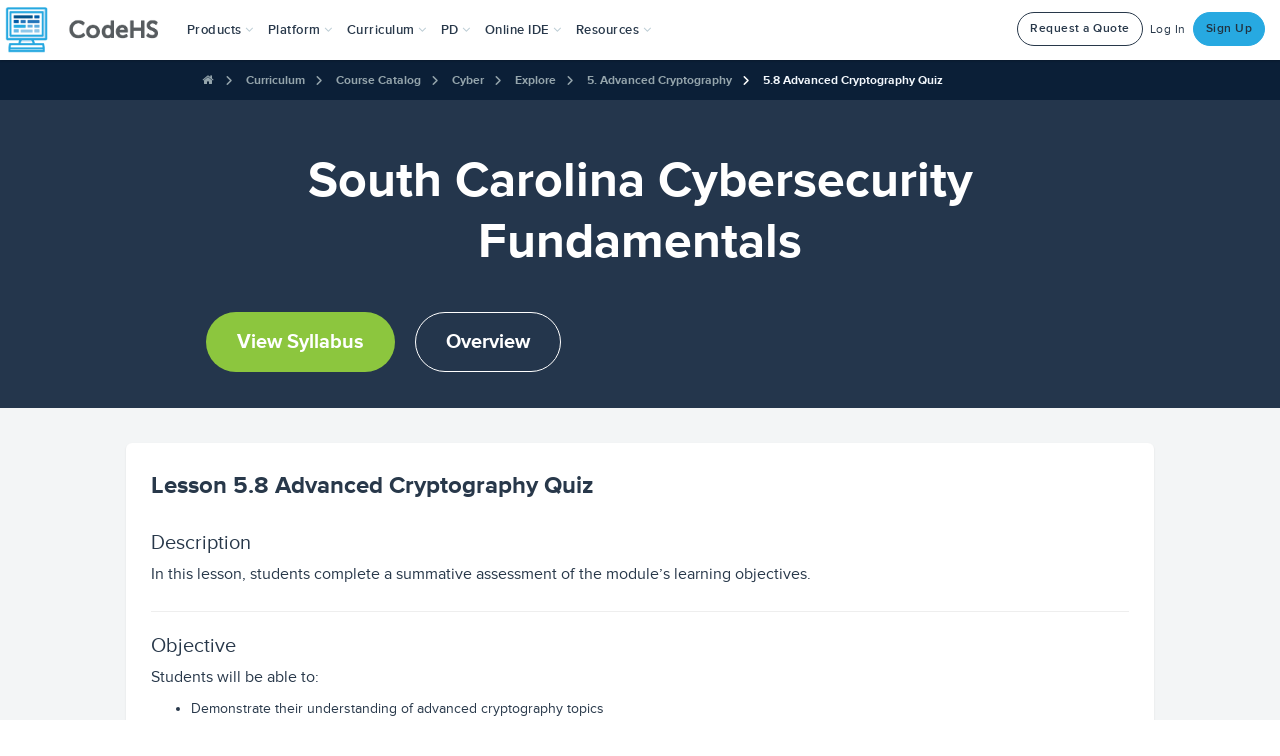

--- FILE ---
content_type: text/javascript
request_url: https://static1.codehs.com/gulp/a530cb2045b68dfff1b90e47b6b35ab7faf2bb8a/esbuild/chunk-AYIPBP7M.js
body_size: 152819
content:
import{a as wr}from"./chunk-2AZHYDTW.js";import{c as Ey,d as Ty,e as Sy}from"./chunk-SVFCMH6D.js";import{a as cu,b as $t,d as ps,h as Js}from"./chunk-LGOX7XWM.js";import{a as Wt}from"./chunk-JMLOIA6J.js";import{b as Cy,c as Xr}from"./chunk-IZP5LMDC.js";import{b as Bt}from"./chunk-HKDEPBJK.js";import{c as lt}from"./chunk-DGJUBN33.js";var du=lt((sS,hu)=>{"use strict";var gt=Wt();function yt(e){this.editor=e}yt.prototype.isElm=function(){return this.editor.getProgramType()==gt.ProgramType.ELM};yt.prototype.isNode=function(){return this.editor.getProgramType()==gt.ProgramType.NODE};yt.prototype.isJsRepl=function(){return this.editor.getProgramType()==gt.ProgramType.JAVASCRIPT_REPL};yt.prototype.isPythonRepl=function(){return this.editor.getProgramType()==gt.ProgramType.PYTHON_REPL};yt.prototype.isElmRepl=function(){return this.editor.getProgramType()==gt.ProgramType.ELM_REPL};yt.prototype.isHTML=function(){return this.editor.getProgrammingLanguage()==gt.ProgrammingLanguage.HTML};yt.prototype.isPython=function(){var e=this.editor.getProgramType();return e==gt.ProgramType.PYTHON||e==gt.ProgramType.PYTHON_CANVAS||e==gt.ProgramType.PYTHON_TURTLE||e==gt.ProgramType.PYTHON_KAREL||e==gt.ProgramType.PYTHON_SUPER_KAREL||e==gt.ProgramType.PYTHON_ULTRA_KAREL};yt.prototype.isPython2=function(){var e=this.editor.getProgramType();return e==gt.ProgramType.PYTHON2};yt.prototype.isPython3=function(){var e=this.editor.getProgramType();return e==gt.ProgramType.PYTHON3||e==gt.ProgramType.BRYTHON_GRAPHICS||e==gt.ProgramType.PYODIDE_CONSOLE||e==gt.ProgramType.PYODIDE_GRAPHICS};yt.prototype.isPygame=function(){var e=this.editor.getProgramType();return e==gt.ProgramType.PYGAME};yt.prototype.isPythonDataScience=function(){var e=this.editor.getProgramType();return e==gt.ProgramType.PYTHON_3_DATA_SCIENCE||e==gt.ProgramType.PYTHON_3_DATA_SCIENCE_GRAPHICS};yt.prototype.isPythonDataScienceGraphics=function(){var e=this.editor.getProgramType();return e==gt.ProgramType.PYTHON_3_DATA_SCIENCE_GRAPHICS};yt.prototype.isTurtle=function(){return this.editor.getProgramType()==gt.ProgramType.PYTHON_TURTLE};yt.prototype.isPythonTutor=function(){var e=this.editor.getProgramType();return e==gt.ProgramType.PYTHON_TUTOR};yt.prototype.isPythonLanguage=function(){return this.editor.getProgrammingLanguage()==gt.ProgrammingLanguage.PYTHON};yt.prototype.isJavascript=function(){return this.editor.getProgrammingLanguage()==gt.ProgrammingLanguage.JAVASCRIPT};yt.prototype.isJava=function(){return this.editor.getProgrammingLanguage()==gt.ProgrammingLanguage.JAVA};yt.prototype.codeHubJava=function(){return this.editor.getProgrammingLanguage()==gt.ProgrammingLanguage.JAVA&&this.editor.runOnHub};yt.prototype.isReactNative=function(){return this.editor.getProgrammingLanguage()==gt.ProgrammingLanguage.REACT_NATIVE};yt.prototype.isC=function(){return this.editor.getProgrammingLanguage()==gt.ProgrammingLanguage.C};yt.prototype.isCpp=function(){return this.editor.getProgrammingLanguage()==gt.ProgrammingLanguage.CPP};yt.prototype.isJavaServer=function(){return _.contains(gt.ProgramType.JAVA_SERVER_TYPES,this.editor.getProgramType())};yt.prototype.isUnitTestJavascript=function(){var e=this.editor.getProgramType();return e==gt.ProgramType.JAVASCRIPT_FUNCTION};yt.prototype.isUnitTestPython=function(){var e=this.editor.getProgramType();return e==gt.ProgramType.PYTHON_FUNCTION};yt.prototype.isUnitTestPython3=function(){var e=this.editor.getProgramType();return e==gt.ProgramType.PYTHON3_FUNCTION};yt.prototype.isUnitTestJava=function(){var e=this.editor.getProgramType();return e==gt.ProgramType.JAVA_METHOD||e===gt.ProgramType.JAVA_METHOD_MAIN};yt.prototype.isUnitTestCpp=function(){var e=this.editor.getProgramType();return e==gt.ProgramType.CPP_FUNCTION};yt.prototype.isUnitTest=function(){return this.editor.getItemType()==gt.ItemType.UNIT_TEST};yt.prototype.isBitInterpreter=function(){return _.includes(gt.ProgramType.BIT_INTERPRETER_TYPES,this.editor.getProgramType())};yt.prototype.isDataExplorer=function(){return this.editor.getItemType()==gt.ItemType.DATA_EXPLORER};yt.prototype.isKarel=function(){var e=this.editor.getProgramType();return e==gt.ProgramType.KAREL||e==gt.ProgramType.SUPER_KAREL||e==gt.ProgramType.ULTRA_KAREL||e==gt.ProgramType.JAVA_KAREL||e==gt.ProgramType.JAVA_SUPER_KAREL||e==gt.ProgramType.JAVA_ULTRA_KAREL||e==gt.ProgramType.PYTHON_KAREL||e==gt.ProgramType.PYTHON_SUPER_KAREL||e==gt.ProgramType.PYTHON_ULTRA_KAREL};yt.prototype.isJsKarel=function(){var e=this.editor.getProgramType();return e==gt.ProgramType.KAREL||e==gt.ProgramType.SUPER_KAREL||e==gt.ProgramType.ULTRA_KAREL};yt.prototype.isJavaKarel=function(){return this.isJava()&&this.isKarel()};yt.prototype.isPythonKarel=function(){return this.isPython()&&this.isKarel()};yt.prototype.isSuperKarel=function(){var e=this.editor.getProgramType();return e==gt.ProgramType.SUPER_KAREL||e==gt.ProgramType.JAVA_SUPER_KAREL||e==gt.ProgramType.PYTHON_SUPER_KAREL};yt.prototype.isUltraKarel=function(){var e=this.editor.getProgramType();return e==gt.ProgramType.ULTRA_KAREL||e==gt.ProgramType.JAVA_ULTRA_KAREL||e==gt.ProgramType.PYTHON_ULTRA_KAREL};yt.prototype.isConsole=function(){return this.editor.getProgramType()==gt.ProgramType.CONSOLE};yt.prototype.isVanillaJS=function(){return this.editor.getProgramType()==gt.ProgramType.VANILLA_JS};yt.prototype.isGraphics=function(){var e=[gt.ProgramType.GRAPHICS,gt.ProgramType.GRAPHICS_NO_CONSOLE];return e.indexOf(this.editor.getProgramType())!=-1};yt.prototype.isPixel=function(){return this.editor.getProgramType()==gt.ProgramType.PIXEL};yt.prototype.isExercise=function(){return this.editor.getItemType()==gt.ItemType.EXERCISE};yt.prototype.isFreeResponse=function(){return this.editor.getItemType()==gt.ItemType.FREE_RESPONSE};yt.prototype.isExample=function(){return this.editor.getItemType()==gt.ItemType.EXAMPLE};yt.prototype.isChallenge=function(){return this.editor.getItemType()==gt.ItemType.CHALLENGE};yt.prototype.isGradingQuiz=function(){return this.editor.getItemType()==gt.ItemType.GRADING_QUIZ};yt.prototype.isGradeAndRespond=function(){return this.editor.getItemType()==gt.ItemType.GRADE_AND_RESPOND};yt.prototype.isSQL=function(){return this.editor.getProgramType()==gt.ProgramType.SQL};yt.prototype.isScheme=function(){return this.editor.getProgramType()==gt.ProgramType.SCHEME};yt.prototype.isSwift=function(){return this.editor.getProgramType()==gt.ProgramType.SWIFT};yt.prototype.isBash=function(){return this.editor.getProgramType()==gt.ProgramType.BASH};yt.prototype.isJavaGraphics=function(){return this.editor.getProgramType()==gt.ProgramType.JAVA_GRAPHICS};yt.prototype.isJavaProcessing=function(){return this.editor.getProgramType()==gt.ProgramType.JAVA_PROCESSING};yt.prototype.isPythonProcessing=function(){return this.editor.getProgramType()==gt.ProgramType.PYTHON_PROCESSING};yt.prototype.isProcessing=function(){return this.editor.getProgrammingLanguage()==gt.ProgrammingLanguage.PROCESSING};yt.prototype.isPresentation=function(){return this.editor.getItemType()==gt.ItemType.PRESENTATION};yt.prototype.isDemo=function(){return this.editor.getItemType()==gt.ItemType.DEMO};yt.prototype.isMarkdown=function(){return this.editor.getProgrammingLanguage()==gt.ProgrammingLanguage.MARKDOWN};yt.prototype.isAlexa=function(){return this.editor.getProgramType()==gt.ProgramType.ALEXA};yt.prototype.isJavaServerGraphics=function(){return this.editor.getProgramType()==gt.ProgramType.JAVA_SERVER_GRAPHICS};yt.prototype.isPythonGraphics=function(){return this.editor.getProgramType()==gt.ProgramType.PYTHON_GRAPHICS};yt.prototype.isJavaMain=function(){return this.editor.getProgramType()==gt.ProgramType.JAVA_MAIN};yt.prototype.isSwift=function(){return this.editor.getProgramType()==gt.ProgramType.SWIFT};hu.exports=yt});var Py=lt((aS,pu)=>{"use strict";var Ay=Xr(),fu=Wt(),ky=du();function Jr(e){e=e||{};for(var t in e)this[t]=e[t];this.editor=window.ace.edit("problem-editor"),this.setup()}Jr.prototype.setup=function(){this.editor.getSession().setUseWorker(!1),this.typeTester=new ky(this);var e=this.getModeString();this.modeString=e,this.editor.getSession().setMode("ace/mode/"+e);var t=fu.EditorThemes.STRINGS[this.themeID];this.editor.setTheme("ace/theme/"+t),this.editor.setBehavioursEnabled(this.autocompleteEnabled),this.setupEditorEvents()};Jr.prototype.getModeString=function(){return this.typeTester.isHTML()?"html":this.typeTester.isPython()?"python":this.typeTester.isJava()?"java":this.typeTester.isSQL()?"sql":fu.ItemTypeConfig.CONFIGS[this.getItemType()].normal_text_editor?"text":"javascript"};Jr.prototype.setupEditorEvents=function(){var e=this;$("#edit-starter-code").on("click",function(){$("#edit-exercise-code-modal").addClass("starter-edit"),$("#edit-exercise-code-modal").removeClass("solution-edit"),e.editor.session.setValue(e.itemStarterCode),$("#save-code-btn .save-text").text("Save Starter Code")}),$("#edit-solution-code").on("click",function(){$("#edit-exercise-code-modal").removeClass("starter-edit"),$("#edit-exercise-code-modal").addClass("solution-edit"),e.editor.session.setValue(e.itemSolutionCode),$("#save-code-btn .save-text").text("Save Solution Code")}),$("#save-code-btn").on("click",function(){$(this).attr("disabled","disabled");var t=e.editor.getValue(),s=$(this).data("id"),o;$("#edit-exercise-code-modal").hasClass("starter-edit")?o="starter":o="solution",Ay.send({method:"edit_item_info",app:"library",data:{exercise:s,new_val:t,field:o},success:function(c){c.status=="ok"&&($("#edit-exercise-code-modal").modal("hide"),o=="starter"?e.itemStarterCode=t:e.itemSolutionCode=t,e.editor.session.setValue()),$("#save-code-btn").removeAttr("disabled")}})})};Jr.prototype.getProgrammingLanguage=function(){return this.language};Jr.prototype.getProgramType=function(){return this.progType};Jr.prototype.getItemType=function(){return this.itemType};pu.exports=Jr});var xu=lt((uS,wu)=>{var mu=Xr(),{mapAbacusFiles:vu,groupsToPermissions:oS}=wr(),_u=Js().getQueryParams;function yu(e){var t=_u(),s="";for(var o in t)if(!(Object.keys(e).indexOf(o)>-1)){var c=encodeURIComponent(o),d=encodeURIComponent(t[o]);c&&(s+=s===""?"?":"&",s+=c+"="+d)}return Object.entries(e).forEach(function(g){var m=g[0],A=g[1];s+=s===""?"?":"&",s+=encodeURIComponent(m)+"="+encodeURIComponent(A)}),window.history.replaceState(null,null,window.location.pathname+s),Promise.resolve()}var Ry=(e,t)=>e&&t?"default":!e&&t?"displayOnly":e&&!t?"editorOnly":null,Iy=({pageSpecific:e,viewerIsPageUser:t,isFacebookExperienceCourse:s,isAdmin:o,onAbacusEditorSave:c,uploadAsset:d,fileRename:g,onProjectConfigurationChange:m,permissions:A,canRenameProject:j,canRenameMainFile:it,onSettingsChange:nt,onFileIOChange:st,processFiles:ht,onFirepadConnected:pt,onCollaborationEnabled:at,onCollaborationDisabled:tt,onCollabIdentifierReset:rt,newResolvedSettings:_e,autoFocus:ut,hideTabContainerTopBar:k,hideTopBar:dt,isEmbedded:wt,onAudioDataReceived:_t,onSendAudioText:Pt,enableProxyDomainCheck:Ct,proxyDomains:qt})=>{let{isTutorial:ir,editorSettings:Lt,sharedProgramID:_r,isAuthenticated:Xt,itemTitle:Mt,linkProjectName:lr,linkedProjectName:Mr,abacusProjectType:tn,displayMode:rn,dockerImage:es,showBlocks:ts,helper_code:Ws,block_definitions:Ur,custom_toolbox:Ir,isBlockly:Hr,isSandbox:yr,hasMultipleFiles:Vr,hideCode:rs,files:Sn,viewerID:Wr,codeUserID:cr,viewingNoneUsersSharedProgramAsNoneUser:An,codeServerUrl:kn,baseHtmlProgramUrl:nn,externalProgramURL:Pn,slurpHTML:nr,frameSrcCSPDirective:is,BASE_URL:ns,docsShortString:ss,explicitlyAllowUploads:jt,allowCollaboration:Gt,socketIOTransportType:Kt,transitions:Gs,initialProjectConfigurationName:sn,preventCopyPaste:Tt,editorEngine:Gr,autoRun:Ks,leftTabsMinimized:Ys,hideNewFileButton:Kr,readOnly:Rn,canvasDimensions:as,hideLeftPanel:Xs}=e,Or={ace:"Ace Editor",monaco:"Monaco Editor"},Zt={theme:{value:_e?.theme??Lt.theme.value,choices:Lt.theme.choices,displayName:Lt.theme.displayName,category:Lt.theme.category},fontSize:{value:_e?.editor_font_size??Lt.fontSize.value,min:10,max:36,displayName:Lt.fontSize.displayName,category:Lt.fontSize.category,type:"numerical"},consoleFontSize:{value:_e?.console_font_size??Lt.consoleFontSize.value,displayName:Lt.consoleFontSize.displayName,category:Lt.consoleFontSize.category,min:10,max:36,type:"numerical"},autoComplete:{value:_e?.auto_complete??Lt.autocomplete.value,type:"switch",displayName:Lt.autocomplete.displayName,category:Lt.autocomplete.category,hidden:Gr===Or.monaco},wrapLines:{value:_e?.wrap_lines??Lt.wrapLines.value,type:"switch",displayName:Lt.wrapLines.displayName,category:Lt.wrapLines.category,hidden:Gr===Or.monaco}};_r&&Xt&&t&&Lt.sharedProgramDroplet?Zt.sharedProgramDroplet={value:Lt.sharedProgramDroplet.value,type:"switch",displayName:Lt.sharedProgramDroplet.displayName,category:Lt.sharedProgramDroplet.category}:yr||(Zt.defaultBlocks={value:_e?.default_blocks??Lt.defaultBlocks.value,type:"switch",displayName:Lt.defaultBlocks.displayName,category:Lt.defaultBlocks.category});let Vt={uuid:"outer",autoRun:Ks,hideNewFileButton:Kr,projectName:Nn(Mt),linkProjectName:lr,linkedProjectName:Nn(Mr),projectType:tn,displayMode:Ry(_e?.show_code,_e?.show_output)??rn,dockerImage:es,root:"root",autoFocus:ut,useBlockly:ts&&JSON.parse(ts),helperCode:Ws,blockDefinitions:Ur||"",customToolbox:JSON.parse(Ir),staticUrl:window.CHS.GULP_URL+"abacus/",showFileTree:_e?.show_file_tree??(Vr&&JSON.parse(Vr)),leftTabsMinimized:_e?.left_tabs_minimized??Ys??(Hr||yr&&!(Vr&&JSON.parse(Vr))),hideSettingsButton:Hr||ir,showAssetList:t&&s&&o,readOnly:_e?.read_only??Rn,hideCode:_e?.show_code?!_e.show_code:rs,files:vu(Sn,function(Nt){return Object.assign(Nt,{text:Nn(Nt.text)})}),activeFilePathString:_u().filepath,onSave:cr===Wr||An?c:void 0,onAssetUpload:cr===Wr?d:void 0,onFileRename:cr===Wr?g:void 0,onProjectConfigurationChange:m,onFileSelected:function(Nt){yu({filepath:Nt})},editorSettings:Zt,canRenameMainFile:yr||it,canRenameProject:j,codeServerUrl:kn,onSettingsChange:nt,onFileIOChange:st,baseHtmlProgramUrl:nn,externalProgramURL:Pn,slurpHTML:nr,frameSrcCSPDirective:is,iframeDocs:!0,iframeDocsURL:ns+"/documentation/"+ss+"/embed",allowUploads:yr||jt,processFiles:ht,socketIOTransportType:Kt||"polling",allowCollaboration:Gt,onFirepadConnected:Gt&&pt,onCollaborationEnabled:Gt&&at,onCollaborationDisabled:Gt&&tt,onCollabIdentifierReset:Gt&&rt,showCollabTab:Gt&&e.showCollabTab,isHost:cr===Wr,canChangeProjectConfigurations:yr,projectConfigurations:Gs,initialProjectConfigurationName:sn,showChat:_e?.collab_chat??(A.canUseChat||o),canToggleChat:_e?.can_toggle_collab_chat??(A.canUseChat||o),canUseMonaco:!0,showFileTabBar:_e?.file_tabs??!0,canToggleFileTabBar:_e?.can_toggle_file_tabs??!0,canChangeIFrameTemplate:A.canChangeIFrameTemplate,preventCopyPaste:Tt,initialLayoutOverride:yr?{}:{left:{width:"21%",minimized:!1}},autoRefresh:_e?.auto_refresh??!1,canToggleAutoRefresh:_e?.can_toggle_auto_refresh??A.canToggleAutoRefresh,hideLeftPanel:_e?.hide_left_panel??Xs,hideTopBar:_e?.hideTopBar??dt,editorEngine:Or?.[_e?.editor_engine]??Gr,showSpriteEditor:_e?.sprite_editor??A.showSpriteEditor,canvasDimensions:as,hideTabContainerTopBar:k,isEmbedded:wt,initialFileTabs:_e?.initial_file_tabs??[],freezeTabs:_e?.freeze_tabs??!1,showLayoutConfig:_e?.layout_config??!0,onAudioDataReceived:_t,onSendAudioText:Pt,enableProxyDomainCheck:Ct??e.enableProxyDomainCheck??!1,proxyDomains:qt??e.proxyDomains??[]};if(tn==="html"&&_e?.can_toggle_html_url_bar)if(window.pageSpecific.useServiceWorkerVFS&&window.pageSpecific.baseHtmlProgramUrl)Vt=Object.assign(Vt,{projectConfigurationOverrides:{evaluationIFrames:[{shortName:"Default",template:window.pageSpecific.baseHtmlProgramUrl+"/__codehs__/sw_html.html",hideRunBar:!1,autoRun:!1,active:!_e?.html_url_bar},{shortName:"Show URL Bar",template:window.pageSpecific.baseHtmlProgramUrl+"/__codehs__/sw_show_url_bar.html",description:"Replaces the standard Run bar with one for navigating URLs. This can only be used if your HTML program is hosted on CodeHS.",hideRunBar:!0,autoRun:!0,active:_e?.html_url_bar}]}});else{let Nt=window.pageSpecific.baseHtmlProgramUrl?window.pageSpecific.baseHtmlProgramUrl+"/__codehs__/html_url_bar/index.html":"evaluation/htmlUrlBar/index.html";Vt=Object.assign(Vt,{projectConfigurationOverrides:{evaluationIFrames:[{shortName:"Default",template:"evaluation/html.html",hideRunBar:!1,autoRun:!1,active:!_e?.html_url_bar},{shortName:"Show URL Bar",template:Nt,description:"Replaces the standard Run bar with one for navigating URLs. This can only be used if your HTML program is hosted on CodeHS.",hideRunBar:!0,autoRun:!0,active:_e?.html_url_bar}]}})}return Hr&&(Vt=Object.assign(Vt,{projectConfigurationOverrides:{evaluationIFrames:[{shortName:"Default",template:"evaluation/js/javascript-graphics.html",autoRun:!1,hideRunBar:!1,active:!0}]}})),Vt},Oy=e=>{},Nr={},gs=!1,Fy=(e,t)=>{let s=new Promise((o,c)=>{Nr[e]={data:t,success:o,failure:c}});return gs&&(Oy(e),bu()),s},bu=()=>{let e={},t=[];Object.entries(Nr).forEach(([g,{data:m,success:A,failure:j}])=>{e=Object.assign(e,m),t=t.concat(g)});let s=window.location.search,o=new URLSearchParams(s),c=o.get("lang"),d=o.get("student_language");mu.send({method:"batch_abacus_editor_tabs",app:"editor",type:"GET",data:{requestData:e,tabNames:t,lang:c,student_language:d,collaboration_enabled:window.pageSpecific.collaborationEnabled,preview_only:window.pageSpecific.previewOnly,display_mode:window.pageSpecific.displayMode},success:function(g){g.status==="ok"?(Object.entries(g.tabs).forEach(([m,A])=>{A.status==="ok"?Nr[m].success(A):Nr[m].failure(A)}),Object.entries(Nr).forEach(([m,{failure:A}])=>{A()})):Object.entries(Nr).forEach(([m,{failure:A}])=>{A()}),Nr={}}}),gs||(gs=!0)};function Ny(e){var t=e.split("T").join(" "),s=window.moment.tz(t,"YYYY-MM-DD HH:mm:ss","America/Los_Angeles"),o=s.tz("UTC").local().format("YYYY-MM-DD HH:mm:ss"),c=o.split(" ").join("T");return c}function gu(e,t){e.replaceHistory(t)}function Dy(e){return e.map(t=>Object.assign(t,{files:vu(t.files,function(s){return s.text?Object.assign(s,{name:s.name,text:Nn(s.text)}):s})}))}function Ly(e){return e.map(function(t){var s=t.timestamp,o=Ny(s);return Object.assign(t,{timestamp:o})})}function By(e,t,s,o){return new Promise((c,d)=>{mu.send({method:"ajax_abacus_history",app:"editor",type:"GET",data:{code_user_id:e,item_id:t,student_assignment_id:s,viewer_id:o},success:function(g){g.status==="ok"?c({history:g.history,admin_viewing_flagged_program:g.admin_viewing_flagged_program??!1}):d(g)}})})}function qy(e,t,s,o,c){By(t,s,o,c).then(function(d){let g=d.history,m=d.admin_viewing_flagged_program,A=Dy(g),j=Ly(A);if(gu(e,j),m)var it="This program has been flagged; history is not visible to non-team members.",nt=setInterval(function(){var st=document.querySelector('[class*="historyTabSnapshots"]');if(st){var ht=st.querySelector('[class*="flagged-program-warning"]');if(!ht){var pt=document.createElement("div");pt.className="flagged-program-warning",pt.innerHTML='<p style="margin: 5px; color: #856404;">'+it+"</p>";let at=document.querySelector('[class*="historyTab"]');at&&(at.before(pt),at.parentElement.style.flexDirection="column")}clearInterval(nt)}},100)}).catch(function(d){var g=d&&d.error_msg?d.error_msg:"This program has been flagged, please contact support@codehs.com if you think this has been flagged incorrectly.";gu(e,[]);var m=setInterval(function(){var A=document.querySelector('[class*="historyTabSnapshots"]');if(A){var j=A.textContent||"";j.indexOf("Loading History")!==-1&&(A.innerHTML='<div style="padding: 20px; text-align: center; display: flex; align-items: center; justify-content: center; min-height: 200px;"><p style="margin: 0;">'+g+"</p></div>",clearInterval(m))}},100)})}function Nn(e){if(e==null)return e;function t(s){var o=document.createElement("textarea");return o.innerHTML=s,o.value}if(typeof e=="string")return t(e);if(typeof e=="object")return Object.entries(e).reduce(function(s,o){var c=o[0],d=o[1];return s[c]=typeof d=="string"?t(d):d,s},{})}function jy(){Nr={},gs=!1}wu.exports={registerAjaxTabRequest:Fy,fetchAjaxTabRequests:bu,loadHistory:qy,htmlDecode:Nn,cleanupTabRequests:jy,deriveAbacusSettings:Iy,updateQueryString:yu}});var Xy=lt((lS,Au)=>{var Cr=Xr(),sr=ps(),ms=Bt(),xr=Cy(),$y=xu(),Cu=$y.htmlDecode,My=".js-reset-assignments",Uy=".js-assignment-reset";function Su(e){$(My).on("click",function(){var m=$(this);m.hasClass("not-pro")&&!window.userData.isAdmin?zs(m):Wy(m)}),$(Uy).on("click",function(){var m=$(this);m.hasClass("not-pro")&&!window.userData.isAdmin?zs():Hy(m)});var t;$(".js-teacher-tab").length&&(t=$(".js-item-reset").first(),t.on("click",function(){Eu(t,"reset_item")}));var s=$(".js-lesson-reset");s.on("click",function(){var m=$(this);Vy(m)});var o=$(".js-module-reset");if(o.on("click",function(){var m=$(this);Gy(m)}),$(".module-toggle").on("click",function(m){m.preventDefault();var A=$(this);Ky(A)}),$(".js-admin-tab").length){var c=encodeURIComponent(e.getCode());$(".js-admin-create-item").on("click",function(){var m="?code="+c;window.location.href=$(this).data("href")+m}),t=$(".js-reset-to-starter").first(),t.on("click",function(){Eu(t,"reset_to_starter_code")});var d=$(".js-set-starter").first();d.on("click",function(){var m=e.code;e.save(function(){sr({message:"Are you sure? Clicking Ok will overwrite the starter for all users.",cancelButton:!0,ok_callback:function(){Cr.send({method:"set_starter_code",app:"editor",data:{code:JSON.stringify(m),itemId:d.data("item_id")},success:function(A){A.status==="ok"?xr.success("Starter code was successfully set","Starter Code Set"):xr.error("Something went wrong.","Error occurred")}})}})})}),$(".js-admin-remove-file").on("click",function(){Yy()});var g=$(".js-set-solution").first();g.on("click",function(){var m=e.code;e.save(function(){sr({message:"Are you sure? Clicking Ok will overwrite the solution for all users.",cancelButton:!0,ok_callback:function(){Cr.send({method:"set_solution_code",app:"editor",data:{code:JSON.stringify(m),itemId:d.data("item_id")},success:function(A){A.status==="ok"?xr.success("Solution code was successfully set","Solution Code Set"):xr.error("Something went wrong.","Error occurred")}})}})})}),$(".add-tag-form").on("submit",function(m){m.preventDefault();var A=$(this),j=$("#tags-input"),it=j.val(),nt=A.data("item");Tu(nt,it,"add")}),$(".tag-list").on("click",".chs-icon-cancel",function(m){m.preventDefault();var A=$(this),j=$(".add-tag-form").data("item"),it=A.parent().text();Tu(j,it,"remove")})}$(".js-admin-tab, #typical-solution-tab").length&&($(".js-load-solution-code-to-editor").on("click",function(){var m=Object.values(Cu(window.Ed.solutionCode))[0];window.Ed.setCode(m)}),$(".js-load-starter-code-to-editor").on("click",function(){var m=Object.values(Cu(window.pageSpecific.starterCode))[0];window.Ed.setCode(m)}))}function Hy(e){var t="Are you sure? Clicking Ok will reset this student's progress on this assignment ";t+="and delete the student's code hisory.",sr({message:t,rawHtml:"<b>User To Be Affected: "+e.data("name")+"</b>",cancelButton:!0,ok_callback:function(){Cr.send({method:"reset_assignment",app:"lms",data:{studentAssignmentId:e.data("student_assignment_id")},success:function(s){s.status==="ok"?location.reload(!0):xr.error(s.msg)}})}})}function Eu(e,t){if(e.hasClass("not-pro")&&!window.userData.isAdmin)zs();else{var s="Are you sure? Clicking Ok will reset this student's ";t==="reset_item"?s+="progress on this activity. ":s+="activity back to the starter code. ",s+="The code won't actually be deleted and you can see it in the snapshots",sr({message:s,rawHtml:"<b>User To Be Affected: "+e.data("name")+"</b>",cancelButton:!0,ok_callback:function(){Cr.send({method:t,app:"editor",data:{codeUserId:e.data("uid"),itemId:e.data("item_id")},success:function(o){location.reload(!0)}})}})}}function Vy(e){sr({message:"Are you sure? Clicking Ok will reset this student's lesson back to the starter code. The code won't actually be deleted and you can see it in  the snapshots.",rawHtml:"<b>User To Be Affected: "+e.data("name")+"</b>",header:"Reset Lesson",cancelButton:!0,ok_callback:function(){Cr.send({method:"reset_lesson",app:"editor",data:{codeUserId:e.data("uid"),moduleId:e.data("mod_id"),itemId:e.data("item_id")},success:function(t){location.reload(!0)}})}})}function Wy(e){sr({message:"Are you sure? Clicking Ok will reset all of this student's assignments in back to the starter code. All code history will be deleted, along with quiz answers, assignment submissions, and grades",rawHtml:"<b>User To Be Affected: "+e.data("student-name")+"</b><br/><b>"+e.data("parent-type")+" To Be Affected: "+e.data("parent-title")+"</b>",header:"Reset "+e.data("parent-type"),cancelButton:!0,ok_callback:function(){ms.trigger("utils:disableButton",e);var t={student_id:e.data("student-id"),klass_id:e.data("klass-id")};e.data("parent-id")&&(t.parent_id=e.data("parent-id")),Cr.send({method:"reset_assignments_for_student",app:"lms",data:t,success:function(s){ms.trigger("utils:enableButton",e),s.status=="ok"?xr.success(s.msg):xr.error(s.msg)},error:function(s){ms.trigger("utils:enableButton",e),sr({message:"Reset was not successful!",header:"Unsuccessful Reset"})}})}})}function Gy(e){sr({message:"Are you sure? Clicking Ok will reset this student's module back to the starter code. The code won't actually be deleted and you can see it in  the snapshots.",rawHtml:"<b>User To Be Affected: "+e.data("name")+"</b>",cancelButton:!0,header:"Reset Module",ok_callback:function(){$("body").removeClass("loaded"),Cr.send({method:"reset_module",app:"editor",data:{moduleId:e.data("mod_id"),codeUserId:e.data("uid")},success:function(t){location.reload(!0)},error:function(t){$("body").addClass("loaded"),sr({message:"Module reset was not successful!",header:"Unsuccessful Reset"})}})}})}function Ky(e){e.toggleClass("minimized").toggleClass("expanded");var t=e.find("span").html();t&&(e.hasClass("expanded")?e.find("span").html(t.replace("View","Hide")):e.find("span").html(t.replace("Hide","View"))),e.parents(".module").find(".module-expand").slideToggle()}function zs(){sr({message:"The ability to reset a problem for a student, as well as many other teacher tools and resources is only available on CodeHS Pro. To upgrade, get in touch.",rawHtml:'<a href="/learnmore" class="btn btn-main-green">Learn More About Pro</a>'})}function Yy(){var e=$(".js-admin-remove-file").data("user-id"),t=$(".js-admin-remove-file").data("item-id"),s=$(".remove-file-text").val();sr({message:"Are you sure? Clicking Ok will remove this file",rawHtml:"<b>File to be removed: "+s+"</b>",cancelButton:!0,header:"Remove File",ok_callback:function(){Cr.send({method:"remove_file",app:"editor",data:{item_id:t,student_id:e,file_name:s},success:function(o){o.status=="ok"?xr.success("File was removed! Refresh the page to see"):xr.error(o.message)}})}})}function Tu(e,t,s){Cr.send({method:"add_remove_item_tag",app:"library",data:{item_id:e,tag_name:t,action:s},success:function(o){o.status==="ok"&&($(".tag-list").html(""),o.tags.forEach(function(c){$("<span>").addClass("badge").text(c).append($('<span class="chs-icon-cancel">')).appendTo($(".tag-list"))}),$("#tags-input").val(""))}})}ms.on("editor:setupResetButtons",Su);Au.exports=Su});var Dn=lt((cS,ku)=>{"use strict";ku.exports={VERSION:"0.2",DEBUG:!1,STATIC_URL:"https://static1.codehs.com/",GULP_URL:"https://static1.codehs.com/gulp/a530cb2045b68dfff1b90e47b6b35ab7faf2bb8a/",LOCAL:!1}});var Ru=lt((hS,Pu)=>{function Jy(e){for(var t=[{regex:/^'.*?' expected/,errorType:"EXPECTED_SYMBOL_MISSING"},{regex:/unclosed string literal/,errorType:"UNCLOSED_STRING_LITERAL"},{regex:/illegal start of expression/,errorType:"ILLEGAL_EXPRESSION_START"},{regex:/not a statement/,errorType:"NOT_A_STATEMENT"},{regex:/^orphaned default/,errorType:"ORPHANED_DEFAULT"},{regex:/case, default, or '\}' expected/,errorType:"MALFORMED_SWITCH_STATEMENT"},{regex:/cannot find symbol/,errorType:"CANNOT_FIND_SYMBOL"},{regex:new RegExp("method .*? in class .*? cannot be applied to given types;"),errorType:"PARAM_TYPE_MISMATCH"},{regex:/variable \w*? is already defined in method .*?/,errorType:"DOUBLE_DEFINED"},{regex:/array required, but \w*? found/,errorType:"NOT_AN_ARRAY"},{regex:new RegExp("cannot return a value from method whose result type is void"),errorType:"CANNOT_RETURN_VOID"},{regex:/^incompatible types$/,errorType:"INCOMPATIBLE_TYPES"},{regex:/java\.lang\.StackOverflowError/,errorType:"STACK_OVERFLOW"},{regex:/java\.lang\.OutOfMemoryError/,errorType:"OUT_OF_MEMORY"},{regex:/java\.lang\.StringIndexOutOfBoundsException/,errorType:"STRING_INDEX_OOB"},{regex:/java\.lang\.ArrayIndexOutOfBoundsException/,errorType:"ARRAY_INDEX_OOB"},{regex:/java\.lang\.NullPointerException/,errorType:"NULL_POINTER_EXCEPTION"},{regex:/java\.util\.InputMismatchException/,errorType:"INPUT_MISMATCH_EXCEPTION"},{regex:/java\.lang\.ArithmeticException/,errorType:"DIVIDE_BY_ZERO"},{regex:/java\.util\.IllegalFormatConversionException/,errorType:"ILLEGAL_FORMAT_CONVERSION"},{regex:/java\.util\.UnknownFormatConversionException/,errorType:"UNKNOWN_FORMAT_CONVERSION"},{regex:/java\.lang\.NumberFormatException/,errorType:"NUMBER_FORMAT_EXCEPTION"}],s=0;s<t.length;s++){var o=t[s];if(o.regex.test(e))return o.errorType}return""}function zy(e){return""}function Qy(e){var t="",s=e.message.split(":");switch(e.errorType){case"EXPECTED_SYMBOL_MISSING":var o=e.message.match(/'(.*?)' expected/)[1];t="You forgot a `"+o,t+="`, probably at the end";break;case"UNCLOSED_STRING_LITERAL":t="You forgot to end your string with a `\"` or `'`";break;case"ILLEGAL_EXPRESSION_START":e.errorLine.match(/=\s*?;/)?t="You forgot the right side of the assignement.":e.errorLine.match(/\)\s*?\)/)&&(t="You might have an extra parenthese.");break;case"NOT_A_STATEMENT":t="Not a statement.";break;case"ORPHANED_DEFAULT":t="Sorry, you can't use `default` as a variable name.";break;case"MALFORMED_SWITCH_STATEMENT":t="This is an imporperly formatted `switch` statement.";break;case"CANNOT_FIND_SYMBOL":t="You may have forgotten to declare `",t+=e.errorParams.symbol,t+="` or it's out of scope.";break;case"PARAM_TYPE_MISMATCH":t="Method is expecting type `",t+=e.errorParams.required,t+="` and type `"+e.errorParams.found,t+="` was given.";break;case"DOUBLE_DEFINED":var c=e.message.match(/defined in method (.*)/)[1],d=e.message.match(/variable (\w*?) /)[1];t="Variable `"+d+"` is already defined ",t+="in method `"+c+"`";break;case"NOT_AN_ARRAY":var g=e.message.match(/required, but (.*?) found/)[1];t="`array` require, but `"+g+"` found.";break;case"CANNOT_RETURN_VOID":t="Cannot return a value from a `void` method.";break;case"INCOMPATIBLE_TYPES":e.errorLine.match(/return /)?(t="You're returning a type `",t+=e.errorParams.found+"` when you should be",t+=" returning a type `",t+=e.errorParams.required+"`."):(t="Cannot convert from `"+e.errorParams.found,t+="` to `"+e.errorParams.required+"`");break;case"STACK_OVERFLOW":t="Looks like you might have an infinite loop.";break;case"OUT_OF_MEMORY":t="Out of memory! Please try again.";break;case"NULL_POINTER_EXCEPTION":t="You appear to be referencing a variable that is ",t+="null.";break;case"STRING_INDEX_OOB":var m=s[s.length-1];t="The index `"+m+"` appears to be out ",t+="of bounds for this string.";break;case"ARRAY_INDEX_OOB":var A=s[s.length-1];t="The index `"+A+"` appears to be out ",t+="of bounds for this array.";break;case"INPUT_MISMATCH_EXCEPTION":t="Your scanner expected a different input then was ",t+="given.";break;case"DIVIDE_BY_ZERO":t="You may be dividing by zero.";break;case"ILLEGAL_FORMAT_CONVERSION":t="Could not convert variable to specified format ",t+="type.";break;case"UNKNOWN_FORMAT_CONVERSION":t="Could not convert variable to specified format ",t+="type.";break;case"NUMBER_FORMAT_EXCEPTION":t="Cannot convert to specified number type.";break;default:break}return e.editor.typeTester.isJava()&&e.errorType=="CANNOT_FIND_SYMBOL"&&e.errorParams.location=="variable grader of type Grader"&&(e.lineNumber=1,e.column=0,t="Your method name might be off, it should be `",t+=e.errorParams.symbol+"`"),e.simpleMessage=t,e}Pu.exports={getErrorType:Jy,findCodeExample:zy,getSimpleMessage:Qy}});var Fu=lt((dS,Ou)=>{var Zy=function(e){for(var t=[{regex:/^Uncaught SyntaxError: Unexpected token \)$/,errorType:"UNEXPECTED_CLOSE_PARENS"},{regex:/Unexpected token '\)'/,errorType:"UNEXPECTED_CLOSE_PARENS"},{regex:/Expected token '\)'/,errorType:"EXPECTED_CLOSE_PARENS"},{regex:/ReferenceError:/,errorType:"REFERENCE_ERROR"},{regex:/Unexpected end of input/,errorType:"END_OF_INPUT"},{regex:/Unexpected token \}/,errorType:"EXTRA_END_BRACE"},{regex:/Unexpected token else/,errorType:"UNEXPECTED_ELSE"},{regex:/^Uncaught SyntaxError: Unexpected token :$/,errorType:"UNEXPECTED_COLON"},{regex:/Unexpected token ':'/,errorType:"UNEXPECTED_COLON"},{regex:/SyntaxError: Unexpected token ;/,errorType:"UNEXPECTED_SEMICOLON"},{regex:/TypeError: Object #/,errorType:"OBJECT_TYPE_ERROR"},{regex:/has no method/,errorType:"OBJECT_TYPE_ERROR"},{regex:/SyntaxError: Unexpected string/,errorType:"UNEXPECTED_STRING"},{regex:/missing ; after for\-loop/,errorType:"FOR_LOOP_ERROR"},{regex:/Unexpected token &&/,errorType:"UNEXPECTED_&&"},{regex:/Unexpected token if/,errorType:"UNEXPECTED_ID"},{regex:/Unexpected token while/,errorType:"UNEXPECTED_ID"},{regex:/Unexpected token for/,errorType:"UNEXPECTED_ID"},{regex:/Unexpected identifier/,errorType:"UNEXPECTED_ID"},{regex:/Unexpected number/,errorType:"UNEXPECTED_NUMBER"},{regex:/Naked block/,errorType:"NAKED_BLOCK"}],s=0;s<t.length;s++){var o=t[s];if(o.regex.test(e))return o.errorType}},e0=function(e){switch(e.objectType=r0(e),e.errorType){case"UNEXPECTED_CLOSE_PARENS":break;case"EXPECTED_CLOSE_PARENS":return`// Make sure to put conditions in your if statements in between parentheses 
if (frontIsClear()) {
    ...
} 
if (age < 21) {
    ...
}`;case"REFERENCE_ERROR":break;case"END_OF_INPUT":break;case"EXTRA_END_BRACE":break;case"UNEXPECTED_ELSE":return`if (CONDITION) { 
    //code that runs if CONDITION is true 
} else { 
    //code that runs if CONDITION is false 
}`;case"UNEXPECTED_COLON":return e.progtype=="karel"||e.progtype=="superkarel"?`// Correct
turnLeft();
putBall();
move(); 

//Incorrect
turnLeft():
putBall():
move():`:`// Correct
turnLeft();
println("Hello World");
var age = readInt("How old are you?"); 

//Incorrect
turnLeft():
println("Hello World"):
var age = readInt("How old are you?"):`;case"UNEXPECTED_SEMICOLON":return`function newFunctionName() {
   // When creating a function, don't put a semicolon
}

while (frontIsClear()) {
   // No semicolon after a while loop's condition
} 

// Puts the circle in the middle and at y-coordinate 300
// Don't put semicolons in the parameters 
var top = 300; 
circle.setPosition(getWidth()/2, top);`;case"OBJECT_TYPE_ERROR":switch(e.objectType){case"Circle":return`// Circle Documentation:

var circle = new Circle(radius);

circle.getRadius();
circle.setPosition(xPos, yPos); 
circle.getX();
circle.getY();
circle.move(dx, dy);`;case"Rectangle":return`// Rectangle Documentation:

var rect = new Rectangle(width, height);

rect.setPosition(xPos, yPos); 
rect.getX();
rect.getY();
rect.move(dx, dy);
rect.getWidth();
rect.getHeight();`}break;case"UNEXPECTED_STRING":return`var playerName = readLine("Player Name: ");
var numPoints = readInt("Number of Points: "); 
var numRebounds = readInt("Number of Rebounds: "); 
println(playerName + " scored " + numPoints + 
   " points and had " + numRebounds + " rebounds.");`;case"FOR_LOOP_ERROR":return`for (var i=0; var i < COUNT; i++) {
    //code that gets repeated
} 

//Remember to replace COUNT with an actual number (or variable) like this
for (var i=0; var i < 4; i++) {`;case"NAKED_BLOCK":return""}return""},t0=function(e){var t=e.message,s,o;switch(e.errorType){case"UNEXPECTED_CLOSE_PARENS":t='You might be missing a <span class="code">(</span> or have an extra <span class="code">)</span>';break;case"EXPECTED_CLOSE_PARENS":t='You are missing a <span class="code">)</span> somewhere.';break;case"REFERENCE_ERROR":var c=e.message.substr(25),d=c.indexOf(" "),g=c.split(" ");if(s=g[0],s==="Can't"&&(s=g[g.length-1]),s=="turnRight"){t="Karel doesn't know how to turn right! Is there another way you can solve this? <br/>(Hint: Karel can turnLeft(); )";break}if(s=="turnAround"){t="Karel doesn't know how to turn around! Is there another way you can solve this? <br/>(Hint: Karel can turnLeft(); )";break}var m=s0(s);if(m!==null){var A=n0(s,m),j="";A!==null&&A===A.toUpperCase()?j="It looks like you should capitalize the "+A:A!==null&&A===A.toLowerCase()&&(j="It looks like you should put the "+A+" in lowercase."),t='You made a typo. You typed <span class="code">'+s+'</span> but probably meant <span class="code">'+m+"</span> - Check your capitalization. "+j}else o=Iu(s),o!==null?s==o?t='<span class="code">'+s+`();</span> isn't defined in Karel. You must define it yourself or just use <span class="code">turnLeft();</span> to do what you want.`:t='You may have made a typo. You typed <span class="code">'+s+'</span> but probably meant <span class="code">'+o+"</span> - Check your spelling and capitalization.":t='<span class="code">'+s+"</span> is not defined. You may have a typo. Check your spelling and capitalization.";break;case"END_OF_INPUT":t="You are probably missing an end bracket } somewhere. Check to make sure every { matches with a }. It helps to use good indentation style with your code. Look at the command reference for examples.";break;case"EXTRA_END_BRACE":t='It looks like you have an extra <span class="code">}</span>. Or you might just have an incomplete line somewhere. Make sure all parentheses and brackets are matched up.';break;case"UNEXPECTED_ELSE":t=`You may have an extra <span class="code">else</span> in your code. Remember, there is only <span class="code">if/else</span>. There is no <span class="code">while/else</span>.<br/>If you think you need a <span class="code">while/else</span>, you just need to put the code after the while loop. If the while loop's condition is not true, it will just start running the code right after it.`;break;case"UNEXPECTED_COLON":t='You have an extra colon <span class="code">:</span> on this line. You may have meant to put a semicolon <span class="code">;</span> instead.';break;case"UNEXPECTED_SEMICOLON":t=`Are you missing a <span class="code">)</span>?<br/>You may have an extra semicolon <span class="code">;</span> on this line.<br/>Remember, if you're creating your own function or starting a while loop, you don't use a semicolon.<br/>Also, if you have a parameter in a function, don't put a semicolon inside the <span class="code">()</span>`;break;case"OBJECT_TYPE_ERROR":var it=t.substr(t.indexOf("<")+1,t.indexOf(">")-t.indexOf("<")-1),nt=t.indexOf("'"),st=t.indexOf("'",nt+1);s=t.substr(nt+1,st-nt-1),o=Iu(s),o!==null?s==o?t="A "+it+' object does not have a method named <span class="code">'+s+"();</span>":t='Your object does not have a method named <span class="code">'+s+'</span> - You may have meant <span class="code">'+o+"</span> -- Check your spelling and capitalization.":t='Your object does not have a method named <span class="code">'+s+"</span> - You may have a typo. Check your spelling and capitalization.";break;case"UNEXPECTED_STRING":t="You may have a string of text in the wrong place or you forgot a '+' between text and a variable.";break;case"FOR_LOOP_ERROR":t="You have an issue with a for-loop. Remember to use semicolons inside the parentheses.";break;case"UNEXPECTED_&&":t='Are you missing a <span class="code">(</span> or <span class="code">)</span> somewhere?';break;case"UNEXPECTED_ID":t='Check the previous line. Are you missing a <span class="code">(</span> or <span class="code">)</span> or <span class="code">{</span> or <span class="code">}</span>?';break;case"UNEXPECTED_NUMBER":t="You may be missing a comma between your parameters. <br/>Or, you have an extra space between numbers. <br/>Remember, you cannot name a function or var starting with a number.";break;case"NAKED_BLOCK":e.message="Curly Bracket Error",t="Looks like you have an error with curly bracket. Double check for missing brackets, extra brackets, or typos.";break;default:t="";break}return e.simpleMessage=t,e},cn=["putBall","takeBall","turnLeft","turnRight","turnAround","frontIsClear","frontIsBlocked","leftIsClear","leftIsBlocked","rightIsClear","rightIsBlocked","ballsPresent","noBallsPresent","facingNorth","facingEast","facingSouth","facingWest","println","readBoolean","readInt","readFloat","Math","getHeight","getWidth","getRadius","setPosition","setColor","getX","getY","move","Color"],r0=function(e){return e.errorType=="OBJECT_TYPE_ERROR"?e.message.substr(e.message.indexOf("<")+1,e.message.indexOf(">")-e.message.indexOf("<")-1):null},i0=function(e,t){for(var s=e.length>t.length?e.length:t.length,o=0,c=0;c<s;c++)e[c]!=t[c]&&o++;return o},n0=function(e,t){for(var s=0;s<t.length;s++)if(e[s]!=t[s])return t[s];return null},s0=function(e){e=e.toLowerCase();for(var t=0;t<cn.length;t++)if(e==cn[t].toLowerCase())return cn[t];return null},Iu=function(e){for(var t=0;t<cn.length;t++)if(i0(cn[t],e)<4)return cn[t];return null};Ou.exports={getErrorType:Zy,findCodeExample:e0,getSimpleMessage:t0}});var Dr=lt((fS,Du)=>{"use strict";var a0=Wt(),Nu,o0=function(e){return e=="java"?Ru():Fu()},u0=function(e){var t="";if(e.trace!==void 0&&(t=h0(e.trace)),e.langType==="non-karel-js")e.errorType=e.rawError.name,e.simpleMessage=e.message,e.codeExamples=[];else{var s=o0(e.langType);e.errorType=s.getErrorType(e.message),e=s.getSimpleMessage(e),e.codeExamples=s.findCodeExample({errorType:e.errorType,progtype:e.progtype,message:e.message})}e.progtype===a0.ProgramType.REACT_NATIVE&&(e.simpleMessage="");var o={line:e.lineNumber,originalMessage:e.message,simpleMessage:e.simpleMessage,progType:e.progtype||"graphics",examples:e.codeExamples,fileName:e.fileName,location:e.location,stack:t,column:e.column};if(e.errorDisplay==="errorList"?f0(o):e.errorDisplay==="graderError"?d0():p0(o),e.log){var c=e.editor.getInfo();g0({user_id:c.codeUserID,item_id:c.itemID,module_id:c.moduleID,course_id:c.courseID,msg:e.message,simple_message:e.simpleMessage,line_number:e.lineNumber,editor_error:e.editorError||!1})}},l0=function(){$("#error-popup").addClass("gone"),$(".error-box").hide()},c0=function(e){this.show({message:e,lineNumber:"",trace:window.printStackTrace(),progtype:"graphics"})},h0=function(e){for(var t="",s=0,o=!1,c=e.length-1;c>0;c--){var d=e[c];if(!(d.substr(0,6)!="start "&&t.length===0)){if(d.indexOf("<anonymous>")==-1){if(s++>=1)break;o=!0}var g=o?" (error here)":"<br/>";t=t+d.substr(0,d.indexOf(" ")+1)+g}}return t="//Follow the function trace to find your error:<br/>"+t,t},d0=function(){var e=$(".error-box"),t=$(".error-container");t.append('<li class="bold">Your code did not pass the Autograder!</li>'),t.append("<li>Did you forget to print something?</li>"),t.append("<li>Did you check that you are using the right types?</li>"),t.append("<li>Did you make sure to check all edge cases?</li>"),e.show()},f0=function(e){var t=$(".error-box"),s=$(".error-container"),o=$("#output"),c=e.fileName||"";c=c.replace(/^root\//,"");try{window.Ed.highlightLine(e.line,!1,c)}catch{console.log("Error in code on line "+e.line)}if(!(!t.exists()&&!o.exists())){t.show();var d='<li class="ui-widget-content error-entry"',g="";d+=" data-column="+e.column||0,e.line&&(d+=" data-line="+e.line,g="Line "+e.line+": "),c&&(d+=" data-filename="+c,g=c+": "+g),d+=">",e.simpleMessage?g+=e.simpleMessage:g+=e.originalMessage,s.append(d+g+"</li>"),Nu=window.Markdown.getSanitizingConverter(),$(".error-entry").each(function(m,A){var j=$(this).html(),it=Nu.makeHtml(j);it=it.replace(/&amp;/g,"&"),$(this).html(it)}),window.prettyPrint(),$("#tab-bar").animate({scrollTop:t.offset().top})}},p0=function(e){var t=$("#error-popup"),s=$("#output");try{window.Ed.highlightLine(e.line)}catch{console.log("Error in code on line "+e.line)}if(!(!t.exists()&&!s.exists())){var o=s.width()||400,c=s.width()||300,d=s.offset().top||200;t.css("top",d+c*.1),t.width(o*.7),t.removeClass("gone"),$(".line-number").html(": Line "+e.line),$(".original-message").html(e.originalMessage),$(".simple-message").html(e.simpleMessage),$(".error-examples").html(e.examples),$(".stack").html(e.stack),e.stack===""?$(".stack").hide():$(".stack").show(),e.line===""||e.line===-1?$(".line-number").hide():$(".line-number").show(),e.examples===""?$(".error-examples").hide():$(".error-examples").show(),window.prettyPrint()}},g0=function(e){};Du.exports={show:u0,hide:l0,libraryError:c0}});var Bu=lt((pS,Lu)=>{"use strict";Lu.exports=function(){var e=Array.from,t,s;return typeof e!="function"?!1:(t=["raz","dwa"],s=e(t),!!(s&&s!==t&&s[1]==="dwa"))}});var ju=lt((gS,qu)=>{"use strict";qu.exports=function(){return typeof globalThis!="object"||!globalThis?!1:globalThis.Array===Array}});var Uu=lt((mS,Mu)=>{var $u=function(){if(typeof self=="object"&&self)return self;if(typeof window=="object"&&window)return window;throw new Error("Unable to resolve global `this`")};Mu.exports=function(){if(this)return this;try{Object.defineProperty(Object.prototype,"__global__",{get:function(){return this},configurable:!0})}catch{return $u()}try{return __global__||$u()}finally{delete Object.prototype.__global__}}()});var Ln=lt((vS,Hu)=>{"use strict";Hu.exports=ju()()?globalThis:Uu()});var Wu=lt((_S,Vu)=>{"use strict";var m0=Ln(),Qs={object:!0,symbol:!0};Vu.exports=function(){var e=m0.Symbol,t;if(typeof e!="function")return!1;t=e("test symbol");try{String(t)}catch{return!1}return!(!Qs[typeof e.iterator]||!Qs[typeof e.toPrimitive]||!Qs[typeof e.toStringTag])}});var Zs=lt((yS,Gu)=>{"use strict";var v0=void 0;Gu.exports=function(e){return e!==v0&&e!==null}});var Yu=lt((bS,Ku)=>{"use strict";var _0=Zs(),y0={object:!0,function:!0,undefined:!0};Ku.exports=function(e){return _0(e)?hasOwnProperty.call(y0,typeof e):!1}});var Ju=lt((wS,Xu)=>{"use strict";var b0=Yu();Xu.exports=function(e){if(!b0(e))return!1;try{return e.constructor?e.constructor.prototype===e:!1}catch{return!1}}});var Qu=lt((xS,zu)=>{"use strict";var w0=Ju();zu.exports=function(e){if(typeof e!="function"||!hasOwnProperty.call(e,"length"))return!1;try{if(typeof e.length!="number"||typeof e.call!="function"||typeof e.apply!="function")return!1}catch{return!1}return!w0(e)}});var el=lt((CS,Zu)=>{"use strict";var x0=Qu(),C0=/^\s*class[\s{/}]/,E0=Function.prototype.toString;Zu.exports=function(e){return!(!x0(e)||C0.test(E0.call(e)))}});var rl=lt((ES,tl)=>{"use strict";tl.exports=function(){var e=Object.assign,t;return typeof e!="function"?!1:(t={foo:"raz"},e(t,{bar:"dwa"},{trzy:"trzy"}),t.foo+t.bar+t.trzy==="razdwatrzy")}});var nl=lt((TS,il)=>{"use strict";il.exports=function(){try{return Object.keys("primitive"),!0}catch{return!1}}});var al=lt((SS,sl)=>{"use strict";sl.exports=function(){}});var hn=lt((AS,ol)=>{"use strict";var T0=al()();ol.exports=function(e){return e!==T0&&e!==null}});var ll=lt((kS,ul)=>{"use strict";var S0=hn(),A0=Object.keys;ul.exports=function(e){return A0(S0(e)?Object(e):e)}});var hl=lt((PS,cl)=>{"use strict";cl.exports=nl()()?Object.keys:ll()});var Bn=lt((RS,dl)=>{"use strict";var k0=hn();dl.exports=function(e){if(!k0(e))throw new TypeError("Cannot use null or undefined");return e}});var pl=lt((IS,fl)=>{"use strict";var P0=hl(),R0=Bn(),I0=Math.max;fl.exports=function(e,t){var s,o,c=I0(arguments.length,2),d;for(e=Object(R0(e)),d=function(g){try{e[g]=t[g]}catch(m){s||(s=m)}},o=1;o<c;++o)t=arguments[o],P0(t).forEach(d);if(s!==void 0)throw s;return e}});var ml=lt((OS,gl)=>{"use strict";gl.exports=rl()()?Object.assign:pl()});var _a=lt((FS,vl)=>{"use strict";var O0=hn(),F0=Array.prototype.forEach,N0=Object.create,D0=function(e,t){var s;for(s in e)t[s]=e[s]};vl.exports=function(e){var t=N0(null);return F0.call(arguments,function(s){O0(s)&&D0(Object(s),t)}),t}});var yl=lt((NS,_l)=>{"use strict";var eo="razdwatrzy";_l.exports=function(){return typeof eo.contains!="function"?!1:eo.contains("dwa")===!0&&eo.contains("foo")===!1}});var wl=lt((DS,bl)=>{"use strict";var L0=String.prototype.indexOf;bl.exports=function(e){return L0.call(this,e,arguments[1])>-1}});var Cl=lt((LS,xl)=>{"use strict";xl.exports=yl()()?String.prototype.contains:wl()});var dn=lt((BS,Al)=>{"use strict";var vs=Zs(),El=el(),Tl=ml(),Sl=_a(),qn=Cl(),B0=Al.exports=function(e,t){var s,o,c,d,g;return arguments.length<2||typeof e!="string"?(d=t,t=e,e=null):d=arguments[2],vs(e)?(s=qn.call(e,"c"),o=qn.call(e,"e"),c=qn.call(e,"w")):(s=c=!0,o=!1),g={value:t,configurable:s,enumerable:o,writable:c},d?Tl(Sl(d),g):g};B0.gs=function(e,t,s){var o,c,d,g;return typeof e!="string"?(d=s,s=t,t=e,e=null):d=arguments[3],vs(t)?El(t)?vs(s)?El(s)||(d=s,s=void 0):s=void 0:(d=t,t=s=void 0):t=void 0,vs(e)?(o=qn.call(e,"c"),c=qn.call(e,"e")):(o=!0,c=!1),g={get:t,set:s,configurable:o,enumerable:c},d?Tl(Sl(d),g):g}});var Pl=lt((qS,kl)=>{"use strict";kl.exports=function(e){return e?typeof e=="symbol"?!0:!e.constructor||e.constructor.name!=="Symbol"?!1:e[e.constructor.toStringTag]==="Symbol":!1}});var to=lt((jS,Rl)=>{"use strict";var q0=Pl();Rl.exports=function(e){if(!q0(e))throw new TypeError(e+" is not a symbol");return e}});var Dl=lt(($S,Nl)=>{"use strict";var Il=dn(),j0=Object.create,Ol=Object.defineProperty,$0=Object.prototype,Fl=j0(null);Nl.exports=function(e){for(var t=0,s,o;Fl[e+(t||"")];)++t;return e+=t||"",Fl[e]=!0,s="@@"+e,Ol($0,s,Il.gs(null,function(c){o||(o=!0,Ol(this,s,Il(c)),o=!1)})),s}});var Bl=lt((MS,Ll)=>{"use strict";var ar=dn(),Ut=Ln().Symbol;Ll.exports=function(e){return Object.defineProperties(e,{hasInstance:ar("",Ut&&Ut.hasInstance||e("hasInstance")),isConcatSpreadable:ar("",Ut&&Ut.isConcatSpreadable||e("isConcatSpreadable")),iterator:ar("",Ut&&Ut.iterator||e("iterator")),match:ar("",Ut&&Ut.match||e("match")),replace:ar("",Ut&&Ut.replace||e("replace")),search:ar("",Ut&&Ut.search||e("search")),species:ar("",Ut&&Ut.species||e("species")),split:ar("",Ut&&Ut.split||e("split")),toPrimitive:ar("",Ut&&Ut.toPrimitive||e("toPrimitive")),toStringTag:ar("",Ut&&Ut.toStringTag||e("toStringTag")),unscopables:ar("",Ut&&Ut.unscopables||e("unscopables"))})}});var $l=lt((US,jl)=>{"use strict";var ql=dn(),M0=to(),jn=Object.create(null);jl.exports=function(e){return Object.defineProperties(e,{for:ql(function(t){return jn[t]?jn[t]:jn[t]=e(String(t))}),keyFor:ql(function(t){var s;M0(t);for(s in jn)if(jn[s]===t)return s})})}});var Hl=lt((HS,Ul)=>{"use strict";var hr=dn(),ro=to(),_s=Ln().Symbol,U0=Dl(),H0=Bl(),V0=$l(),W0=Object.create,io=Object.defineProperties,ys=Object.defineProperty,zt,fn,Ml;if(typeof _s=="function")try{String(_s()),Ml=!0}catch{}else _s=null;fn=function(t){if(this instanceof fn)throw new TypeError("Symbol is not a constructor");return zt(t)};Ul.exports=zt=function e(t){var s;if(this instanceof e)throw new TypeError("Symbol is not a constructor");return Ml?_s(t):(s=W0(fn.prototype),t=t===void 0?"":String(t),io(s,{__description__:hr("",t),__name__:hr("",U0(t))}))};H0(zt);V0(zt);io(fn.prototype,{constructor:hr(zt),toString:hr("",function(){return this.__name__})});io(zt.prototype,{toString:hr(function(){return"Symbol ("+ro(this).__description__+")"}),valueOf:hr(function(){return ro(this)})});ys(zt.prototype,zt.toPrimitive,hr("",function(){var e=ro(this);return typeof e=="symbol"?e:e.toString()}));ys(zt.prototype,zt.toStringTag,hr("c","Symbol"));ys(fn.prototype,zt.toStringTag,hr("c",zt.prototype[zt.toStringTag]));ys(fn.prototype,zt.toPrimitive,hr("c",zt.prototype[zt.toPrimitive]))});var Wl=lt((VS,Vl)=>{"use strict";Vl.exports=Wu()()?Ln().Symbol:Hl()});var Yl=lt((WS,Kl)=>{"use strict";var Gl=Object.prototype.toString,G0=Gl.call(function(){return arguments}());Kl.exports=function(e){return Gl.call(e)===G0}});var Jl=lt((GS,Xl)=>{"use strict";var K0=Object.prototype.toString,Y0=RegExp.prototype.test.bind(/^[object [A-Za-z0-9]*Function]$/);Xl.exports=function(e){return typeof e=="function"&&Y0(K0.call(e))}});var Ql=lt((KS,zl)=>{"use strict";zl.exports=function(){var e=Math.sign;return typeof e!="function"?!1:e(10)===1&&e(-20)===-1}});var _c=lt((YS,Zl)=>{"use strict";Zl.exports=function(e){return e=Number(e),isNaN(e)||e===0?e:e>0?1:-1}});var _d=lt((XS,_h)=>{"use strict";_h.exports=Ql()()?Math.sign:_c()});var _f=lt((JS,Qd)=>{"use strict";var X0=_d(),J0=Math.abs,z0=Math.floor;Qd.exports=function(e){return isNaN(e)?0:(e=Number(e),e===0||!isFinite(e)?e:X0(e)*z0(J0(e)))}});var tp=lt((zS,ep)=>{"use strict";var Q0=_f(),Z0=Math.max;ep.exports=function(e){return Z0(0,Q0(e))}});var no=lt((QS,rp)=>{"use strict";rp.exports=function(e){if(typeof e!="function")throw new TypeError(e+" is not a function");return e}});var sp=lt((ZS,np)=>{"use strict";var ip=Object.prototype.toString,_b=ip.call("");np.exports=function(e){return typeof e=="string"||e&&typeof e=="object"&&(e instanceof String||ip.call(e)===_b)||!1}});var lp=lt((eA,up)=>{"use strict";var ew=Wl().iterator,tw=Yl(),rw=Jl(),iw=tp(),ap=no(),nw=Bn(),sw=hn(),aw=sp(),op=Array.isArray,so=Function.prototype.call,zr={configurable:!0,enumerable:!0,writable:!0,value:null},ao=Object.defineProperty;up.exports=function(e){var t=arguments[1],s=arguments[2],o,c,d,g,m,A,j,it,nt,st;if(e=Object(nw(e)),sw(t)&&ap(t),!this||this===Array||!rw(this)){if(!t){if(tw(e))return m=e.length,m!==1?Array.apply(null,e):(g=new Array(1),g[0]=e[0],g);if(op(e)){for(g=new Array(m=e.length),c=0;c<m;++c)g[c]=e[c];return g}}g=[]}else o=this;if(!op(e)){if((nt=e[ew])!==void 0){for(j=ap(nt).call(e),o&&(g=new o),it=j.next(),c=0;!it.done;)st=t?so.call(t,s,it.value,c):it.value,o?(zr.value=st,ao(g,c,zr)):g[c]=st,it=j.next(),++c;m=c}else if(aw(e)){for(m=e.length,o&&(g=new o),c=0,d=0;c<m;++c)st=e[c],c+1<m&&(A=st.charCodeAt(0),A>=55296&&A<=56319&&(st+=e[++c])),st=t?so.call(t,s,st,d):st,o?(zr.value=st,ao(g,d,zr)):g[d]=st,++d;m=d}}if(m===void 0)for(m=iw(e.length),o&&(g=new o(m)),c=0;c<m;++c)st=t?so.call(t,s,e[c],c):e[c],o?(zr.value=st,ao(g,c,zr)):g[c]=st;return o&&(zr.value=null,g.length=m),g}});var bs=lt((tA,cp)=>{"use strict";cp.exports=Bu()()?Array.from:lp()});var $n=lt((rA,hp)=>{"use strict";var ow=Array.prototype.forEach,uw=Object.create;hp.exports=function(e){var t=uw(null);return ow.call(arguments,function(s){t[s]=!0}),t}});var oo=lt((iA,dp)=>{"use strict";var lw=bs(),cw=$n();dp.exports=cw.apply(null,lw(`
\r\u2028\u2029`))});var pp=lt((nA,fp)=>{"use strict";var hw=bs(),dw=$n();fp.exports=dw.apply(null,hw(" \f	\v\u200B\xA0\u1680\u200B\u180E\u2000\u200B\u2001\u2002\u200B\u2003\u2004\u200B\u2005\u2006\u200B\u2007\u2008\u200B\u2009\u200A\u200B\u200B\u200B\u202F\u205F\u200B\u3000"))});var mp=lt((sA,gp)=>{"use strict";var fw=$n(),pw=oo(),gw=pp();gp.exports=fw.apply(null,Object.keys(pw).concat(Object.keys(gw)))});var Op=lt((Es,Ip)=>{"use strict";var _p=bs(),yp=$n(),vp=Bn(),mw=hn(),vw=no(),dr=dn(),vn=oo(),bp=mp(),or=Object.prototype.hasOwnProperty,_w=yp.apply(null,_p(";{=([,<>+-*/%&|^!~?:}")),wp=yp.apply(null,_p(";{=([,<>+-*/%&|^!~?:})].")),ws,xp,Cp,Ep,Lr,xs,Tp,Sp,Ap,kp,Ot,Et,Un,Ts,pn,Er,Qr,Cs,uo,Ht,Mn,Pp,Rp,lo,mn,gn,Hn,_n;_n=function(){Et==="\r"&&Ht[Ot+1]===`
`&&++Ot,Ts=Ot+1,++Un};ws=function(e){if(Et&&!(Ot>=e))for(;Ot<e;){if(!Et)return;or.call(bp,Et)?or.call(vn,Et)&&_n():Er=Et,Et=Ht[++Ot]}};xp=function(e){var t=or.call(vn,Ht[Ot]);mw(mn)&&Cs.push([gn,mn,e]),gn={point:Ot+1,line:t?Un+1:Un,column:t?0:Ot+1-Ts},mn=Ot};Cp=function(){var e;if(gn.raw=Ht.slice(mn,Ot),uo.push(gn),Cs.length){e=Cs.pop(),gn=e[0],mn=e[1],Hn=e[2];return}gn=null,mn=null,Hn=null};Ep=function(){var e=Hn;return Hn=Qr,++Qr,ws(Ot+1),xp(e),Lr};xs=function(){if(Et==="'"||Et==='"')return lo=Et,Et=Ht[++Ot],Tp;if(Et==="("||Et==="{"||Et==="[")++Qr;else if(Et===")"||Et==="}"||Et==="]")Hn===--Qr&&Cp();else if(Et==="/"&&or.call(_w,Er))return Et=Ht[++Ot],kp;return Et!==Mn||!Pp&&Er&&!pn&&!or.call(wp,Er)?(Er=Et,Et=Ht[++Ot],Lr):Rp(Ot,Er,Qr)};Sp=function(){for(;Et;){if(or.call(vn,Et)){_n();return}Et=Ht[++Ot]}};Ap=function(){for(;Et;){if(Et==="*"){if(Et=Ht[++Ot],Et==="/")return;continue}or.call(vn,Et)&&_n(),Et=Ht[++Ot]}};Lr=function(){var e;for(pn=!1;Et;){if(or.call(bp,Et))pn=!0,or.call(vn,Et)&&_n();else if(Et==="/")if(e=Ht[Ot+1],e==="/")Et=Ht[Ot+=2],pn=!0,Sp();else if(e==="*")Et=Ht[Ot+=2],pn=!0,Ap();else break;else break;Et=Ht[++Ot]}return Et?xs:null};Tp=function(){for(;Et;){if(Et===lo)return Et=Ht[++Ot],Er=lo,Lr;Et==="\\"&&or.call(vn,Ht[++Ot])&&_n(),Et=Ht[++Ot]}return null};kp=function(){for(;Et;){if(Et==="/")return Er="/",Et=Ht[++Ot],Lr;Et==="\\"&&++Ot,Et=Ht[++Ot]}return null};Ip.exports=Es=function(e,t,s){var o;if(Ht=String(vp(e)),Mn=String(vp(t)),Mn.length!==1)throw new TypeError(Mn+" should be one character long string");for(Rp=vw(s),Pp=or.call(wp,Mn),Ot=0,Et=Ht[Ot],Un=1,Ts=0,pn=!1,Er=null,Qr=0,Cs=[],uo=[],Es.forceStop=!1,o=Lr;o;)o=o();return uo};Object.defineProperties(Es,{$ws:dr(Lr),$common:dr(xs),collectNest:dr(Ep),move:dr(ws),index:dr.gs(function(){return Ot}),line:dr.gs(function(){return Un}),nest:dr.gs(function(){return Qr}),columnIndex:dr.gs(function(){return Ts}),next:dr(function(e){return Et?(ws(Ot+(e||1)),Lr()):null}),resume:dr(function(){return xs})})});var Dp=lt((aA,Np)=>{"use strict";var co=Op(),Tr,Yt,ur,Ss,Zr,ho,As,Wn,Fp,Vn;Zr=function(e){return e==="\\"?ho:e==="$"?As:(Yt+=e,Zr)};ho=function(e){return e!=="\\"&&e!=="$"&&(Yt+="\\"),Yt+=e,Zr};As=function(e){return e==="{"?(ur.push(Yt),Yt="",Wn):e==="$"?(Yt+="$",As):(Yt+="$"+e,Zr)};Wn=function(e){var t=Vn.slice(Tr),s;return co(t,"}",function(o){if(co.nest>=0)return co.next();s=o}),s!=null?(Ss.push(Vn.slice(Tr,Tr+s)),Tr+=s,Yt="",Zr):(s=t.length,Tr+=s,Yt+=t,Wn)};Fp=function(e){return e!=="\\"&&e!=="}"&&(Yt+="\\"),Yt+=e,Wn};Np.exports=function(e){var t,s,o;for(Yt="",ur=[],Ss=[],Vn=String(e),t=Vn.length,s=Zr,Tr=0;Tr<t;++Tr)s=s(Vn[Tr]);return s===Zr?ur.push(Yt):s===ho?ur.push(Yt+"\\"):s===As?ur.push(Yt+"$"):s===Wn?ur[ur.length-1]+="${"+Yt:s===Fp&&(ur[ur.length-1]+="${"+Yt+"\\"),o={literals:ur,substitutions:Ss},ur=Ss=null,o}});var qp=lt((oA,Bp)=>{"use strict";var yw=RegExp.prototype.test.bind(new RegExp("^(?:do|if|in|for|let|new|try|var|case|else|enum|eval|false|null|this|true|void|with|break|catch|class|const|super|throw|while|yield|delete|export|import|public|return|static|switch|typeof|default|extends|finally|package|private|continue|debugger|function|arguments|interface|protected|implements|instanceof)$")),Lp="$A-Z\\_a-z\xAA\xB5\xBA\xC0-\xD6\xD8-\xF6\xF8-\u02C1\u02C6-\u02D1\u02E0-\u02E4\u02EC\u02EE\u0370-\u0374\u0376\u0377\u037A-\u037D\u0386\u0388-\u038A\u038C\u038E-\u03A1\u03A3-\u03F5\u03F7-\u0481\u048A-\u0527\u0531-\u0556\u0559\u0561-\u0587\u05D0-\u05EA\u05F0-\u05F2\u0620-\u064A\u066E\u066F\u0671-\u06D3\u06D5\u06E5\u06E6\u06EE\u06EF\u06FA-\u06FC\u06FF\u0710\u0712-\u072F\u074D-\u07A5\u07B1\u07CA-\u07EA\u07F4\u07F5\u07FA\u0800-\u0815\u081A\u0824\u0828\u0840-\u0858\u08A0\u08A2-\u08AC\u0904-\u0939\u093D\u0950\u0958-\u0961\u0971-\u0977\u0979-\u097F\u0985-\u098C\u098F\u0990\u0993-\u09A8\u09AA-\u09B0\u09B2\u09B6-\u09B9\u09BD\u09CE\u09DC\u09DD\u09DF-\u09E1\u09F0\u09F1\u0A05-\u0A0A\u0A0F\u0A10\u0A13-\u0A28\u0A2A-\u0A30\u0A32\u0A33\u0A35\u0A36\u0A38\u0A39\u0A59-\u0A5C\u0A5E\u0A72-\u0A74\u0A85-\u0A8D\u0A8F-\u0A91\u0A93-\u0AA8\u0AAA-\u0AB0\u0AB2\u0AB3\u0AB5-\u0AB9\u0ABD\u0AD0\u0AE0\u0AE1\u0B05-\u0B0C\u0B0F\u0B10\u0B13-\u0B28\u0B2A-\u0B30\u0B32\u0B33\u0B35-\u0B39\u0B3D\u0B5C\u0B5D\u0B5F-\u0B61\u0B71\u0B83\u0B85-\u0B8A\u0B8E-\u0B90\u0B92-\u0B95\u0B99\u0B9A\u0B9C\u0B9E\u0B9F\u0BA3\u0BA4\u0BA8-\u0BAA\u0BAE-\u0BB9\u0BD0\u0C05-\u0C0C\u0C0E-\u0C10\u0C12-\u0C28\u0C2A-\u0C33\u0C35-\u0C39\u0C3D\u0C58\u0C59\u0C60\u0C61\u0C85-\u0C8C\u0C8E-\u0C90\u0C92-\u0CA8\u0CAA-\u0CB3\u0CB5-\u0CB9\u0CBD\u0CDE\u0CE0\u0CE1\u0CF1\u0CF2\u0D05-\u0D0C\u0D0E-\u0D10\u0D12-\u0D3A\u0D3D\u0D4E\u0D60\u0D61\u0D7A-\u0D7F\u0D85-\u0D96\u0D9A-\u0DB1\u0DB3-\u0DBB\u0DBD\u0DC0-\u0DC6\u0E01-\u0E30\u0E32\u0E33\u0E40-\u0E46\u0E81\u0E82\u0E84\u0E87\u0E88\u0E8A\u0E8D\u0E94-\u0E97\u0E99-\u0E9F\u0EA1-\u0EA3\u0EA5\u0EA7\u0EAA\u0EAB\u0EAD-\u0EB0\u0EB2\u0EB3\u0EBD\u0EC0-\u0EC4\u0EC6\u0EDC-\u0EDF\u0F00\u0F40-\u0F47\u0F49-\u0F6C\u0F88-\u0F8C\u1000-\u102A\u103F\u1050-\u1055\u105A-\u105D\u1061\u1065\u1066\u106E-\u1070\u1075-\u1081\u108E\u10A0-\u10C5\u10C7\u10CD\u10D0-\u10FA\u10FC-\u1248\u124A-\u124D\u1250-\u1256\u1258\u125A-\u125D\u1260-\u1288\u128A-\u128D\u1290-\u12B0\u12B2-\u12B5\u12B8-\u12BE\u12C0\u12C2-\u12C5\u12C8-\u12D6\u12D8-\u1310\u1312-\u1315\u1318-\u135A\u1380-\u138F\u13A0-\u13F4\u1401-\u166C\u166F-\u167F\u1681-\u169A\u16A0-\u16EA\u16EE-\u16F0\u1700-\u170C\u170E-\u1711\u1720-\u1731\u1740-\u1751\u1760-\u176C\u176E-\u1770\u1780-\u17B3\u17D7\u17DC\u1820-\u1877\u1880-\u18A8\u18AA\u18B0-\u18F5\u1900-\u191C\u1950-\u196D\u1970-\u1974\u1980-\u19AB\u19C1-\u19C7\u1A00-\u1A16\u1A20-\u1A54\u1AA7\u1B05-\u1B33\u1B45-\u1B4B\u1B83-\u1BA0\u1BAE\u1BAF\u1BBA-\u1BE5\u1C00-\u1C23\u1C4D-\u1C4F\u1C5A-\u1C7D\u1CE9-\u1CEC\u1CEE-\u1CF1\u1CF5\u1CF6\u1D00-\u1DBF\u1E00-\u1F15\u1F18-\u1F1D\u1F20-\u1F45\u1F48-\u1F4D\u1F50-\u1F57\u1F59\u1F5B\u1F5D\u1F5F-\u1F7D\u1F80-\u1FB4\u1FB6-\u1FBC\u1FBE\u1FC2-\u1FC4\u1FC6-\u1FCC\u1FD0-\u1FD3\u1FD6-\u1FDB\u1FE0-\u1FEC\u1FF2-\u1FF4\u1FF6-\u1FFC\u2071\u207F\u2090-\u209C\u2102\u2107\u210A-\u2113\u2115\u2119-\u211D\u2124\u2126\u2128\u212A-\u212D\u212F-\u2139\u213C-\u213F\u2145-\u2149\u214E\u2160-\u2188\u2C00-\u2C2E\u2C30-\u2C5E\u2C60-\u2CE4\u2CEB-\u2CEE\u2CF2\u2CF3\u2D00-\u2D25\u2D27\u2D2D\u2D30-\u2D67\u2D6F\u2D80-\u2D96\u2DA0-\u2DA6\u2DA8-\u2DAE\u2DB0-\u2DB6\u2DB8-\u2DBE\u2DC0-\u2DC6\u2DC8-\u2DCE\u2DD0-\u2DD6\u2DD8-\u2DDE\u2E2F\u3005-\u3007\u3021-\u3029\u3031-\u3035\u3038-\u303C\u3041-\u3096\u309D-\u309F\u30A1-\u30FA\u30FC-\u30FF\u3105-\u312D\u3131-\u318E\u31A0-\u31BA\u31F0-\u31FF\u3400-\u4DB5\u4E00-\u9FCC\uA000-\uA48C\uA4D0-\uA4FD\uA500-\uA60C\uA610-\uA61F\uA62A\uA62B\uA640-\uA66E\uA67F-\uA697\uA6A0-\uA6EF\uA717-\uA71F\uA722-\uA788\uA78B-\uA78E\uA790-\uA793\uA7A0-\uA7AA\uA7F8-\uA801\uA803-\uA805\uA807-\uA80A\uA80C-\uA822\uA840-\uA873\uA882-\uA8B3\uA8F2-\uA8F7\uA8FB\uA90A-\uA925\uA930-\uA946\uA960-\uA97C\uA984-\uA9B2\uA9CF\uAA00-\uAA28\uAA40-\uAA42\uAA44-\uAA4B\uAA60-\uAA76\uAA7A\uAA80-\uAAAF\uAAB1\uAAB5\uAAB6\uAAB9-\uAABD\uAAC0\uAAC2\uAADB-\uAADD\uAAE0-\uAAEA\uAAF2-\uAAF4\uAB01-\uAB06\uAB09-\uAB0E\uAB11-\uAB16\uAB20-\uAB26\uAB28-\uAB2E\uABC0-\uABE2\uAC00-\uD7A3\uD7B0-\uD7C6\uD7CB-\uD7FB\uF900-\uFA6D\uFA70-\uFAD9\uFB00-\uFB06\uFB13-\uFB17\uFB1D\uFB1F-\uFB28\uFB2A-\uFB36\uFB38-\uFB3C\uFB3E\uFB40\uFB41\uFB43\uFB44\uFB46-\uFBB1\uFBD3-\uFD3D\uFD50-\uFD8F\uFD92-\uFDC7\uFDF0-\uFDFB\uFE70-\uFE74\uFE76-\uFEFC\uFF21-\uFF3A\uFF41-\uFF5A\uFF66-\uFFBE\uFFC2-\uFFC7\uFFCA-\uFFCF\uFFD2-\uFFD7\uFFDA-\uFFDC",bw="0-9\u0300-\u036F\u0483-\u0487\u0591-\u05BD\u05BF\u05C1\u05C2\u05C4\u05C5\u05C7\u0610-\u061A\u064B-\u0669\u0670\u06D6-\u06DC\u06DF-\u06E4\u06E7\u06E8\u06EA-\u06ED\u06F0-\u06F9\u0711\u0730-\u074A\u07A6-\u07B0\u07C0-\u07C9\u07EB-\u07F3\u0816-\u0819\u081B-\u0823\u0825-\u0827\u0829-\u082D\u0859-\u085B\u08E4-\u08FE\u0900-\u0903\u093A-\u093C\u093E-\u094F\u0951-\u0957\u0962\u0963\u0966-\u096F\u0981-\u0983\u09BC\u09BE-\u09C4\u09C7\u09C8\u09CB-\u09CD\u09D7\u09E2\u09E3\u09E6-\u09EF\u0A01-\u0A03\u0A3C\u0A3E-\u0A42\u0A47\u0A48\u0A4B-\u0A4D\u0A51\u0A66-\u0A71\u0A75\u0A81-\u0A83\u0ABC\u0ABE-\u0AC5\u0AC7-\u0AC9\u0ACB-\u0ACD\u0AE2\u0AE3\u0AE6-\u0AEF\u0B01-\u0B03\u0B3C\u0B3E-\u0B44\u0B47\u0B48\u0B4B-\u0B4D\u0B56\u0B57\u0B62\u0B63\u0B66-\u0B6F\u0B82\u0BBE-\u0BC2\u0BC6-\u0BC8\u0BCA-\u0BCD\u0BD7\u0BE6-\u0BEF\u0C01-\u0C03\u0C3E-\u0C44\u0C46-\u0C48\u0C4A-\u0C4D\u0C55\u0C56\u0C62\u0C63\u0C66-\u0C6F\u0C82\u0C83\u0CBC\u0CBE-\u0CC4\u0CC6-\u0CC8\u0CCA-\u0CCD\u0CD5\u0CD6\u0CE2\u0CE3\u0CE6-\u0CEF\u0D02\u0D03\u0D3E-\u0D44\u0D46-\u0D48\u0D4A-\u0D4D\u0D57\u0D62\u0D63\u0D66-\u0D6F\u0D82\u0D83\u0DCA\u0DCF-\u0DD4\u0DD6\u0DD8-\u0DDF\u0DF2\u0DF3\u0E31\u0E34-\u0E3A\u0E47-\u0E4E\u0E50-\u0E59\u0EB1\u0EB4-\u0EB9\u0EBB\u0EBC\u0EC8-\u0ECD\u0ED0-\u0ED9\u0F18\u0F19\u0F20-\u0F29\u0F35\u0F37\u0F39\u0F3E\u0F3F\u0F71-\u0F84\u0F86\u0F87\u0F8D-\u0F97\u0F99-\u0FBC\u0FC6\u102B-\u103E\u1040-\u1049\u1056-\u1059\u105E-\u1060\u1062-\u1064\u1067-\u106D\u1071-\u1074\u1082-\u108D\u108F-\u109D\u135D-\u135F\u1712-\u1714\u1732-\u1734\u1752\u1753\u1772\u1773\u17B4-\u17D3\u17DD\u17E0-\u17E9\u180B-\u180D\u1810-\u1819\u18A9\u1920-\u192B\u1930-\u193B\u1946-\u194F\u19B0-\u19C0\u19C8\u19C9\u19D0-\u19D9\u1A17-\u1A1B\u1A55-\u1A5E\u1A60-\u1A7C\u1A7F-\u1A89\u1A90-\u1A99\u1B00-\u1B04\u1B34-\u1B44\u1B50-\u1B59\u1B6B-\u1B73\u1B80-\u1B82\u1BA1-\u1BAD\u1BB0-\u1BB9\u1BE6-\u1BF3\u1C24-\u1C37\u1C40-\u1C49\u1C50-\u1C59\u1CD0-\u1CD2\u1CD4-\u1CE8\u1CED\u1CF2-\u1CF4\u1DC0-\u1DE6\u1DFC-\u1DFF\u200C\u200D\u203F\u2040\u2054\u20D0-\u20DC\u20E1\u20E5-\u20F0\u2CEF-\u2CF1\u2D7F\u2DE0-\u2DFF\u302A-\u302F\u3099\u309A\uA620-\uA629\uA66F\uA674-\uA67D\uA69F\uA6F0\uA6F1\uA802\uA806\uA80B\uA823-\uA827\uA880\uA881\uA8B4-\uA8C4\uA8D0-\uA8D9\uA8E0-\uA8F1\uA900-\uA909\uA926-\uA92D\uA947-\uA953\uA980-\uA983\uA9B3-\uA9C0\uA9D0-\uA9D9\uAA29-\uAA36\uAA43\uAA4C\uAA4D\uAA50-\uAA59\uAA7B\uAAB0\uAAB2-\uAAB4\uAAB7\uAAB8\uAABE\uAABF\uAAC1\uAAEB-\uAAEF\uAAF5\uAAF6\uABE3-\uABEA\uABEC\uABED\uABF0-\uABF9\uFB1E\uFE00-\uFE0F\uFE20-\uFE26\uFE33\uFE34\uFE4D-\uFE4F\uFF10-\uFF19\uFF3F",ww=RegExp.prototype.test.bind(new RegExp("^["+Lp+"]["+Lp+bw+"]*$"));Bp.exports=function(e){return ww(e)&&!yw(e)}});var $p=lt((uA,jp)=>{"use strict";var fo=Bn(),xw=_a(),Cw=qp(),Ew=Array.prototype.map,Tw=Object.keys,ks=JSON.stringify;jp.exports=function(e,t){var s,o,c,d=Object(arguments[2]);return fo(e)&&fo(e.literals)&&fo(e.substitutions),t=xw(t),s=Tw(t).filter(Cw),o=s.join(", "),c=s.map(function(g){return t[g]}),[e.literals].concat(Ew.call(e.substitutions,function(g){var m;if(g){try{m=new Function(o,"return ("+g+")")}catch(A){throw new TypeError(`Unable to compile expression:
	args: `+ks(o)+`
	body: `+ks(g)+`
	error: `+A.stack)}try{return m.apply(null,c)}catch(A){if(d.partial)return"${"+g+"}";throw new TypeError(`Unable to resolve expression:
	args: `+ks(o)+`
	body: `+ks(g)+`
	error: `+A.stack)}}}))}});var Up=lt((lA,Mp)=>{"use strict";var Sw=Array.prototype.reduce;Mp.exports=function(e){var t=arguments;return Sw.call(e,function(s,o,c){return s+(t[c]===void 0?"":String(t[c]))+o})}});var Vp=lt((cA,Hp)=>{"use strict";var Aw=$p(),kw=Up();Hp.exports=function(e,t){return kw.apply(null,Aw(e,t,arguments[2]))}});var Sr=lt((hA,Wp)=>{"use strict";var Pw=Dp(),Rw=Vp();Wp.exports=function(e,t){return Rw(Pw(e),t,arguments[2])}});var Gp=lt((dA,Iw)=>{Iw.exports=`import turtle
__turtle = turtle.Turtle()
world_coords = (\${coords}) or None
if world_coords:
    __turtle.getscreen().setworldcoordinates(*world_coords)

__turtle.shape("turtle")

__command_history = []

def degrees(n=None):
    __command_history.append(['degrees', (n if n else 'None')])
    return __turtle.degrees(n)

def radians():
    __command_history.append(['radians'])
    return __turtle.radians()

def position():
    __command_history.append(['position'])
    return __turtle.position()

def pos():
    __command_history.append(['pos'])
    return __turtle.pos()

def towards(x, y=None):
    __command_history.append(['towards', (x, y if y else 'None')])
    return __turtle.towards(x, y)

def distance(x, y=None):
    __command_history.append(['distance', (x, y if y else 'None')])
    return __turtle.distance(x, y)

def xcor():
    __command_history.append(['xcor'])
    return __turtle.xcor()

def ycor():
    __command_history.append(['ycor'])
    return __turtle.ycor()

def heading():
    __command_history.append(['heading'])
    return __turtle.heading()

def forward(d):
    __command_history.append(['forward', (d)])
    return __turtle.forward(d)

def fd(d):
    __command_history.append(['fd', (d)])
    return __turtle.fd(d)

def undo():
    __command_history.append(['undo'])
    return __turtle.undo()

def backward(d):
    __command_history.append(['backward', (d)])
    return __turtle.backward(d)

def bk(d):
    __command_history.append(['bk', (d)])
    return __turtle.bk(d)

def back(d):
    __command_history.append(['back', (d)])
    return __turtle.back(d)

def setx(x):
    __command_history.append(['setx', (x)])
    return __turtle.setx(x)

def sety(y):
    __command_history.append(['sety', (y)])
    return __turtle.sety(y)

def setposition(x, y):
    __command_history.append(['setposition', (x, y)])
    return __turtle.setposition(x, y)

def setpos(x, y):
    __command_history.append(['setpos', (x, y)])
    return __turtle.setpos(x, y)

def goto(x, y):
    __command_history.append(['goto', (x, y)])
    return __turtle.goto(x, y)

def setheading(angle):
    __command_history.append(['setheading', (angle)])
    return __turtle.setheading(angle)

def seth(n):
    __command_history.append(['seth', (n)])
    return __turtle.seth(n)

def home():
    __command_history.append(['home'])
    return __turtle.home()

def right(a):
    __command_history.append(['right', (a)])
    return __turtle.right(a)

def rt(a):
    __command_history.append(['rt', (a)])
    return __turtle.rt(a)

def left(a):
    __command_history.append(['left', (a)])
    return __turtle.left(a)

def lt(a):
    __command_history.append(['lt', (a)])
    return __turtle.lt(a)

def circle(radius, extent=None, steps=None):
    __command_history.append(['circle', (radius, extent if extent else 'None', steps if steps else 'None')])
    if extent and steps:
        return __turtle.circle(radius, extent, steps)
    if extent:
        return __turtle.circle(radius, extent)
    if steps:
        return __turtle.circle(radius, steps=steps)
    return __turtle.circle(radius)

def penup():
    __command_history.append(['penup'])
    return __turtle.penup()

def up():
    __command_history.append(['up'])
    return __turtle.up()

def pu():
    __command_history.append(['pu'])

def pendown():
    __command_history.append(['pendown'])
    return __turtle.pendown()

def down():
    __command_history.append(['down'])
    return __turtle.down()

def pd():
    __command_history.append(['pd'])
    return __turtle.pd()

def isdown():
    __command_history.append(['isdown'])
    return __turtle.isdown()

def speed(s=None):
    __command_history.append(['speed', (s if s else 'None')])
    return __turtle.speed(s)

def set_color(color=None):
    __command_history.append(['color', (color if color else 'None')])
    return __turtle.color(color)

def color(color=None):
    __command_history.append(['color', (color if color else 'None')])
    return __turtle.color(color)

def stamp():
    __command_history.append(['stamp'])
    return __turtle.stamp()

def fill(flag):
    __command_history.append(['fill', (flag)])
    return __turtle.fill(flag)

def dot(size, color, g, b, a):
    __command_history.append(['dot', (size, color, g, b, a)])
    return __turtle.dot(size, color, g, b, a)

def pensize(size):
    __command_history.append(['pensize', (size)])
    return __turtle.pensize(size)

def width(size):
    __command_history.append(['width', (size)])
    return __turtle.width(size)

def show_turtle():
    __command_history.append(['show_turtle'])
    return __turtle.showturtle()

def hide_turtle():
    __command_history.append(['hide_turtle'])
    return __turtle.hideturtle()

def shape(shape):
    __command_history.append(['shape', (shape)])
    return __turtle.shape(shape)

def window_height():
    __command_history.append(['window_height'])
    # scaled window height
    if world_coords:
        _, lly, _, ury = world_coords
        return ury - lly
    return __turtle.window_height()

def window_width():
    __command_history.append(['window_width'])
    # scaled window width
    if world_coords:
        llx, _, urx, _ = world_coords
        return urx - llx
    return __turtle.window_width()

def reset():
    __command_history.append(['reset'])
    return __turtle.reset()

def clear():
    __command_history.append(['clear'])
    return __turtle.clear()

def getscreen():
    __command_history.append(['getscreen'])
    return __turtle.getscreen()

def onclick(fn, btn=1, add=None):
    __command_history.append(['onclick', (fn, btn, add if add else 'None')])
    return __turtle.onclick(fn, btn, add)

def ondrag(fn, btn=1, add=None):
    __command_history.append(['ondrag', (fn, btn, add if add else 'None')])
    return __turtle.ondrag(fn, btn, add)

def onrelease(fn, btn=1, add=None):
    __command_history.append(['onrelease', (fn, btn, add if add else 'None')])
    return __turtle.onrelease(fn, btn, add)

def tracer(frames=None, delay=None):
    __command_history.append(['tracer', (frames if frames else 'None', delay if delay else 'None')])
    return __turtle.tracer(frames, delay)

def begin_fill():
    __command_history.append(['begin_fill'])
    return __turtle.begin_fill()

def end_fill():
    __command_history.append(['end_fill'])
    return __turtle.end_fill()

def bgcolor(color=None):
    __command_history.append(['bgcolor', (color if color else 'None')])
    return __turtle.getscreen().bgcolor(color)

def setworldcoordinates(llx, lly, urx, ury):
    __command_history.append(['setworldcoordinates', (llx, lly, urx, ury)])
    __turtle.getscreen().reset()  # Ensure canvas is valid if this command is not called first
    set_coordinates_output = __turtle.getscreen().setworldcoordinates(llx, lly, urx, ury)
    __turtle.shape("turtle")
    return  set_coordinates_output

def write(arg, move=False, align="left", font=("Arial", 8, "normal")):
    # __command_history.append(['write', (arg, move, align, font)])
    # return __turtle.write(arg, move, align, font)
    pass
`});var Yp=lt((fA,Kp)=>{"use strict";var Ow=Bt();function Fw(e){return e.editor.autograderCode&&e.editor.autograderCode["test.sh"]}function Nw(e,t){var s={};Object.entries(t.getCurrentCode()).forEach(function(g){var m=g[0],A=g[1];s[m]=A}),Object.keys(t.autograderCode).forEach(function(g){s[g]=t.autograderCode[g]});var o=$.Deferred(),c="bash test.sh",d=t.graderExec(c,s,{itemID:t.itemID,codeUserID:t.codeUserID});return d.then(function(g){if(g.length){try{g=JSON.parse(g.split("__unittests__")[1]).tests}catch{g=[]}Ow.trigger("autograder:addTests",{tests:g})}o.resolve()}),o}Kp.exports={shouldRun:Fw,run:Nw}});var Xp=lt((exports,module)=>{"use strict";var C=Wt(),PubSub=Bt();function shouldRun(e){return e.editor.getProgrammingLanguage()===C.ProgrammingLanguage.HTML&&(e.editor.typeTester.isExercise()||e.editor.typeTester.isChallenge())&&!_.isEmpty(e.editor.autograderCode)}function writeCodeToIframe(e,t){var s=t.contentDocument;s.open();var o='<base href="'+window.pageSpecific.externalProgramURL+'" />',c="<head>"+o+"</head>",d=e.indexOf("<html>"),g=e.indexOf("<head>"),m;d===-1&&g===-1?m=o+e:g===-1?m=e.slice(0,d+6)+c+e.slice(d+6):m=e.slice(0,g+6)+o+e.slice(g+6);var A='<script>window.addEventListener("DOMContentLoaded", function() { window.iframeFullyLoaded = true; });<\/script>',j=m.indexOf("</head>");j!==-1?m=m.slice(0,j)+A+m.slice(j):m=A+m,s.write(m),s.close()}function run(code,editor){var isAbacus=window.pageSpecific.isAbacus,codeText,currentCode;if(isAbacus){var fileEntries=Object.entries(editor.autograderCode),jsFileEntries=fileEntries.filter(function(e){var t=e[0];return t.endsWith(".js")}),jsFileContents=jsFileEntries.map(function(e){var t=e[1];return t});codeText=jsFileContents.join(`
`),currentCode=editor.getCurrentCode()}else if(window.pageSpecific.newAutograderSystem){var fileEntries=Object.entries(editor.autograderCode),jsFileEntries=fileEntries.filter(function(o){var c=o[0];return c.endsWith(".js")}),jsFileContents=jsFileEntries.map(function(o){var c=o[1];return c});codeText=jsFileContents.join(`
`),currentCode=editor.currentCode,window.editorTest=editor}else codeText=$("#htmlAutograder").text(),currentCode=editor.currentCode;var codeTree=_.cloneDeep(currentCode),runCompleted=$.Deferred(),jqueryIframes=[],iframePromises=[],$codeTree=_.mapValues(codeTree,function(e,t){if(_.includes(t,".html")){var s=document.createElement("iframe");s.style.display="none",window.document.body.appendChild(s);var o=$.Deferred();s.onload=function(){o.resolve()},iframePromises.push(o),writeCodeToIframe(e,s);var c=$(s);return jqueryIframes.push(c),c.contents()}else return e});return $.when.apply($,iframePromises).done(function(){var maxWaitTime=500,startTime=Date.now(),checkIframesReady=function(){var allReady=!0,elapsedTime=Date.now()-startTime;if(jqueryIframes.forEach(function(e){try{e[0].contentWindow&&!e[0].contentWindow.iframeFullyLoaded&&(allReady=!1)}catch{console.log("Could not access iframe content window")}}),allReady||elapsedTime>=maxWaitTime){var autograderCode=getAutograderCode(codeText),testResults=eval(autograderCode);testResults=testResults.map(function(e){return e.isHiddenTest=editor.visibleToStudents===!1,e.verbosityLevel=editor.verbosityLevel||C.EditorTestVerbosity.ERROR,e}),PubSub.trigger("autograder:addTests",{tests:testResults}),jqueryIframes.forEach(function(e){e.remove()}),runCompleted.resolve()}else setTimeout(checkIframesReady,50)};checkIframesReady()}),runCompleted}function getAutograderCode(e){return"(function(){ "+e+`
var grader = new HtmlAutograder(codeTree, $codeTree);return grader.runHtmlAutograder();}());`}module.exports={shouldRun,run}});var zp=lt((pA,Jp)=>{"use strict";var Dw=Bt(),Lw=$t();function Bw(e){return e.editor.typeTester.isJava()&&e.editor.typeTester.isExercise()&&!e.editor.typeTester.codeHubJava()&&!e.editor.typeTester.isKarel()&&!Lw.isEmpty(e.editor.autograderCode)&&!e.run2}function qw(e,t){var s={};Object.keys(t.currentCode).forEach(function(d){s[d]=t.currentCode[d]}),Object.keys(t.autograderCode).forEach(function(d){s[d]=t.autograderCode[d]});var o=$.Deferred(),c=t.runner.run(s,{mainClass:"Grader",itemID:t.itemID,codeUserID:t.codeUserID});return c.done(function(d){d.forEach(function(g){g.showDiff=!0}),Dw.trigger("autograder:addTests",{tests:d}),window.CodeHSConsole.clear(),o.resolve()}),o}Jp.exports={shouldRun:Bw,run:qw}});var Zp=lt((gA,Qp)=>{"use strict";var jw=Bt(),$w=$t();function Mw(e){var t=e.editor.autograderCode&&e.editor.autograderCode["test.sh"];return e.editor.typeTester.isJava()&&!t&&(e.editor.typeTester.isExercise()||e.editor.typeTester.isChallenge())&&e.editor.typeTester.codeHubJava()&&!e.editor.typeTester.isKarel()&&!$w.isEmpty(e.editor.autograderCode)&&!e.run2}function Uw(e,t){var s={};Object.entries(t.getCurrentCode()).forEach(function(j){var it=j[0],nt=j[1];s[it]=nt});var o;if(window.pageSpecific.useNewJavaAutograderTestCommand)Object.keys(t.autograderCode).forEach(function(j){s[".tests/"+j]=t.autograderCode[j]}),o="javac -classpath .:* *.java && javac -classpath /app/json.jar:/app/java-util-1.19.3.jar:.tests/:.tests/*:.:* .tests/*.java && java -classpath /app/json.jar:/app/java-util-1.19.3.jar:.tests/:.tests/*:.:* Grader";else{Object.keys(t.autograderCode).forEach(function(j){s[j]=t.autograderCode[j]});var c=window.pageSpecific.launchTemplate,d="";if(c){var g=c.run||"";d=g.split(`
`).filter(function(j){return j.startsWith("jenv local")})}d&&(d+=" && "),o=d+"javac -cp /app/json.jar:/app/java-util-1.19.3.jar "+Object.keys(s).filter(function(j){return j.endsWith(".java")}).join(" ")+" && java -cp /app/json.jar:/app/java-util-1.19.3.jar:. Grader"}var m=$.Deferred(),A=t.wasShimmed?t.graderExec(o,s,{mainClass:"Grader",itemID:t.itemID,codeUserID:t.codeUserID}):t.runner.exec(o,s,{mainClass:"Grader",itemID:t.itemID,codeUserID:t.codeUserID});return A.then(function(j){if(j.length){try{j=JSON.parse(j.split("__unittests__")[1]).tests}catch{j=[]}j.forEach(function(it){it.showDiff=!0}),j=j.map(function(it){return it.isHiddenTest=t.visibleToStudents===!1,it.verbosityLevel=t.verbosityLevel||0,it}),jw.trigger("autograder:addTests",{tests:j})}window.CodeHSConsole.clear(),m.resolve()}),m}Qp.exports={shouldRun:Mw,run:Uw}});var tm=lt((mA,em)=>{"use strict";var po=$t(),Hw=Bt(),_g=Wt();function Vw(e){return po.has(e.editor.autograderConfig,"graphicsGrader")&&e.editor.autograderConfig.graphicsGrader.run}function Ww(e,t){var s=t.autograderConfig.graphicsGrader,o=[];t.runner.run(e.withoutComments),po.each(s.tests,function(c){c=po.mapValues(c,function(g){if(g!=="")return g});var d=t.runner.__graphics__.elementExistsWithParameters(c);o.push({success:d,messagePass:c.description,messageFail:c.description})}),Hw.trigger("autograder:addTests",{tests:o,category:"Functionality"})}var Gw={graphicsGrader:{type:"graphicsGrader",title:"Graphics Grader",progTypes:[_g.ProgramType.GRAPHICS,_g.ProgramType.GRAPHICS_NO_CONSOLE],schema:{type:"object",properties:{run:{title:"Run this Grader?",type:"boolean",default:!1},tests:{type:"array",items:{title:"Graphics Test",type:"object",properties:{description:{type:"string",required:!0},x:{type:"string",required:!1},y:{type:"string",required:!1},width:{type:"string",required:!1},height:{type:"string",required:!1},radius:{type:"string",required:!1},color:{type:"string",required:!1},label:{type:"string",required:!1},type:{type:"string",required:!1}}}}}},form:["run",{key:"tests",condition:"model.run",type:"tabarray",title:'{{ "Test "+$index }}',items:["tests[].description","tests[].x","tests[].y","tests[].width","tests[].height","tests[].radius","tests[].color","tests[].label","tests[].type"]}]}};em.exports={shouldRun:Vw,run:Ww,config:Gw}});var im=lt((vA,rm)=>{"use strict";var Kw=Bt(),Yw=Wt();function Xw(e){return e.editor.typeTester.isKarel()&&!e.editor.skipTestingKarelWorlds}function Jw(e,t){var s=[],o=e.original,c=t.worlds,d=t.runner.getWorld().getId(),g,m,A=window.pageSpecific.preferredLang;t.runner.setGradingMode(!0);for(var j=0;j<c.length;j++)if(c[j].solution_world!==void 0){t.runner.loadWorld(c[j]);try{switch(A){case"es":g="Mundo: ",m=". Tienes un error de sintaxis en su codigo";break;default:g="World: ",m=". You have a syntax error in your code"}var it=t.runner.run(o,{grading:!0});if(it.hasError){s.push({success:!1,message:g+t.runner.getWorld().getName()+m+`: 
`+it.error.message});continue}if(t.typeTester.isPython()){var nt=t.runner.karelRunner.applyCommandsToWorld(t.runner.getWorld(),t.runner.getCommandList(o));if(nt)throw"Error in your code"}var st=t.runner.tester.testSolution({autograding:!0});s.push({success:st.success,message:g+t.runner.getWorld().getName(),isHiddenTest:t.visibleToStudents===!1,verbosityLevel:t.verbosityLevel||Yw.EditorTestVerbosity.ERROR})}catch(ht){console.log("Error in grading:"),console.log(ht),s.push({success:!1,message:g+t.runner.getWorld().getName()+m+"."})}}Kw.trigger("autograder:addTests",{tests:_.map(s,function(ht){return ht.category="Functionality",ht})}),t.runner.setGradingMode(!1),t.runner.loadWorldById(d)}rm.exports={shouldRun:Xw,run:Jw}});var yn=lt((_A,sm)=>{"use strict";var nm=$t(),zw=Bt(),Qw=function(e){return function(t,s){var o=[],c={testResults:o,code:t,editor:s};nm.each(e.tests,function(d,g){var m=s.autograderConfig[g];c.config=m,c.config&&c.config.run&&d(c)}),zw.trigger("autograder:addTests",{tests:nm.map(o,function(d){return d.category=e.category,d.isHiddenTest=s.visibleToStudents===!1,d.verbosityLevel=s.verbosityLevel,d})})}};sm.exports={defaultRun:Qw}});var _o=lt((yA,hm)=>{var Zw=wr().removeComments,Gn=["move","putBall","takeBall","turnLeft","bark"],go=["move","put_ball","take_ball","turn_left","bark"],vo=["turnRight","turnAround"],am=["turn_right","turn_around"],Ps=["frontIsClear","leftIsClear","rightIsClear","frontIsBlocked","leftIsBlocked","rightIsBlocked","ballsPresent","noBallsPresent","facingNorth","notFacingNorth","facingEast","notFacingEast","facingSouth","notFacingSouth","facingWest","notFacingWest"],mo=["front_is_clear","left_is_clear","right_is_clear","front_is_blocked","left_is_blocked","right_is_blocked","balls_present","no_balls_present","facing_north","not_facing_north","facing_east","not_facing_east","facing_south","not_facing_south","facing_west","not_facing_west"],ex=["randomChance","colorIs","colorIsNot","paint"],tx=["random_chance","color_is","color_is_not","paint"],fr=12848484,om="[$a-zA-Z_][0-9a-zA-Z_$]*",rx={red:"#FF0000",RED:"#FF0000",green:"#00FF00",GREEN:"#00FF00",blue:"#0000FF",BLUE:"#0000FF",yellow:"#FFFF00",YELLOW:"#FFFF00",cyan:"#00FFFF",CYAN:"#00FFFF",orange:"#FFA500",ORANGE:"#FFA500",white:"#FFFFFF",WHITE:"#FFFFFF",black:"#000000",BLACK:"#000000",gray:"#cccccc",GRAY:"#CCCCCC",grey:"#cccccc",GREY:"#CCCCCC",purple:"#9B30FF",PURPLE:"#9B30FF"};function ix(e){for(var t=e.code.split(`
`),s=[],o,c=0;c<t.length;c++){var d=t[c];e.usingPython?o=ax(d,c+1,e.usingSuperKarel,e.usingUltraKarel):o=sx(d,c+1,e.usingSuperKarel,e.usingUltraKarel),s.push(o)}return s.join(`
`)}function nx(e,t){var s=/for\s*\((.*);(.*);(.*)\)/gim;return e.match(s)!=null?e.replace(s,function(o,c,d,g,m,A){var j=[],it=/\s*([$a-zA-Z_][0-9a-zA-Z_$]*)\s*=/gim;c=c.replace(it,function(tt,rt,_e,ut){return j.push(rt),tt});var nt="''";g="(function() {"+g+"; ";for(var st=0;st<j.length;st++){var ht=j[st];nt+=" + '"+ht+" = ' + "+ht+" + '<br>'"}var pt="__karelRunner__.__forLoop__("+t+","+nt+")";g+="})()";var at="";return/\S/.test(d)&&(at=", "),d=pt+at+d,"for("+c+"; "+d+"; "+g+")"}):e}function sx(e,t,s,o){if(e.indexOf("function")!=-1)return e;var c=nx(e,t);if(c!=e)return c;for(var d=e.trim().replace(";",""),g=Rs(s,o),m=0;m<g.length;m++){var A=g[m];A=="paint"||A=="randomChance"||A=="colorIs"||A=="colorIsNot"?g[m]=A+"\\(.*\\)":g[m]=g[m]+"\\s*\\(\\s*\\)"}function j(k){var dt=new RegExp(g.join("|"));return k.match(dt)!=null}if(!j(d))return e.replace(/\(\s*\)/g,"(function(){ __karelRunner__.builtIns.functionCall("+t+"); }())");var it=/paint\((.*)\)/,nt=d.match(it),st=/.*randomChance\((.*)\)\)/,ht=d.match(st),pt;if(nt!=null)return pt=nt[1],"paint("+pt+","+fr+","+t+");";if(ht!=null){pt=ht[1];var at=e.replace(/randomChance\(\)/,"randomChance(0.5)"),tt="(\\d+.?\\d*|\\.\\d+)",rt="randomChance\\("+tt+"\\)",_e=new RegExp(rt,"g"),ut=at.replace(_e,"randomChance("+t+", $1)");return ut}else return e.replace(/\(\s*\)/g,"("+fr+","+t+")")}function ax(e,t,s,o){for(var c=e.matchAll("#"),d=c.next();!d.done;){var g=d.value.index,m=d.value.input.slice(0,g).split("'").length-1,A=d.value.input.slice(0,g).split('"').length-1;if(m%2===0&&A%2===0){e=e.slice(0,g);break}d=c.next()}var j=e;if(j==""||j.startsWith("#")||j.startsWith('"""')||j.trim().length===0)return e;for(var it=!0,nt=Rs(s,o,it),st=0;st<nt.length;st++){var ht=nt[st];ht==="paint"||ht==="random_chance"||ht==="color_is"||ht==="color_is_not"?nt[st]=ht+"\\(.*\\)":nt[st]=nt[st]+"\\s*\\(\\s*\\)",nt[st]="(\\ +|\\t+|\\(|^)"+nt[st]}function pt(Xt){var Mt=new RegExp(nt.join("|"));return Xt.match(Mt)!=null}if(!pt(j)){for(var at=e,tt="",rt=0;rt<e.length&&e[rt]==" ";rt++)tt+=" ";var _e=at.trim().endsWith(":"),ut=_e?"    ":"",k=t;return _e?at+`
`+tt+ut+"highlight_line("+fr+", "+k+")":ut+tt+"highlight_line("+fr+", "+k+`)
`+at}var dt=/paint\((.*)\)/g,wt=/random_chance\((.*?)\)/g,_t=/color_is\((.*?)\)/g,Pt=/color_is_not\((.*?)\)/g,Ct=e;Ct=Ct.replace(dt,function(Xt,Mt){return"paint("+Mt+","+fr+","+t+")"}),Ct=Ct.replace(wt,function(Xt,Mt){return Mt===""&&(Mt="0.5"),"random_chance("+Mt+","+fr+","+t+")"}),Ct=Ct.replace(_t,function(Xt,Mt){return"color_is("+Mt+","+fr+","+t+")"}),Ct=Ct.replace(Pt,function(Xt,Mt){return"color_is_not("+Mt+","+fr+","+t+")"});var qt=Rs(s,o,!0),ir=qt.filter(function(Xt){return Xt!=="paint"&&Xt!=="random_chance"&&Xt!=="color_is"&&Xt!=="color_is_not"});if(ir.length>0){var Lt="(\\s|\\(|^)("+ir.join("|")+")\\s*\\(\\s*\\)",_r=new RegExp(Lt,"g");Ct=Ct.replace(_r,function(Xt,Mt,lr){return Mt+lr+"("+fr+","+t+")"})}return Ct}function ox(e){switch(e){case 0:return"EAST";case 1:return"NORTH";case 2:return"WEST";case 3:return"SOUTH"}}function um(){return Gn}function lm(){return Gn.concat(vo)}function Rs(e,t,s){return t?s?go.concat(am,mo,tx):Gn.concat(vo,Ps,ex):e?s?go.concat(am,mo):Gn.concat(vo,Ps):s?go.concat(mo):Gn.concat(Ps)}function ux(){return Ps}function lx(e){return e?lm():um()}var cx=function(e,t){for(var s="function\\s+"+t+"\\s*\\(\\)\\s*{([\\w\\W]*?)}",o=new RegExp(s),c=o.exec(e),d=c[1],g=/\w[\w\d]*\(\);/g,m,A=[];m=g.exec(d);)A.push(m[0]);return A},cm=function(e){e=Zw(e);for(var t=[],s,o="("+om+")",c="\\s*",d="\\(",g="\\)",m=";?",A="(?!\\s*{)",j="(?!\\s*\\)\\s*{?)",it=`(\\s*
+)?`,nt="\\w*",st=o+c+d+c+nt+g+c+m+A+j+it,ht=new RegExp(st,"g");s=ht.exec(e);)t.push({command:s[0],base:s[1]});return t},Br={SEMICOLON:"You need a semicolon at the end.",SPACE_BETWEEN_PARENS:"You shouldn't have spaces between parentheses.",STUFF_BETWEEN_PARENS:"You shouldn't have anything between the parentheses",OWN_LINE:"Each command should be on its own line.",TRAILING_SPACES:"There shouldn't be any spaces after the command name.",SPACE_AFTER_PARENS:"There shouldn't be any spaces after the parenthesesbefore the semicolon.",DEFAULT:"Try to match the examples."},hx=function(e){function t(A){return A.indexOf(";")==-1?Br.SEMICOLON:A.search(/\(\s+\)/)!=-1?Br.SPACE_BETWEEN_PARENS:A.search(/\(\w+\)/)!=-1?Br.STUFF_BETWEEN_PARENS:A.indexOf(`
`)==-1?Br.OWN_LINE:A.search(/\s+\(/)!=-1?Br.TRAILING_SPACES:A.search(/\(\)\s+;/)!=-1?Br.SPACE_AFTER_PARENS:Br.DEFAULT}function s(A){return A+"();"}function o(A){var j=A.indexOf("//");if(j==-1)return A;var it=A.indexOf(`
`);return A.substr(0,j)+A.substr(it)}function c(A){A=o(A);var j=om+"\\(\\);",it=j+`\\s*
+`,nt=new RegExp(it);return A.search(nt)==0}var d=cm(e),g=d[0],m=d.length===0||c(g.command);return{isValid:m,multipleCommandsOnLine:d.length>1,command:g,reason:g&&t(g.command),validCommand:g&&s(g.base)}};hm.exports={dirName:ox,getBasicCommands:um,getAllCommands:lm,getBuiltIns:Rs,getConditions:ux,getCommands:lx,getContentsOfFunction:cx,collectCommands:cm,testCommandStyle:hx,preprocessWithLineNums:ix,KAREL_COLOR_STRINGS_TO_HEX:rx,KAREL_ARGUMENT_SECRET:fr,COMMAND_STYLE_REASONS:Br}});var pm=lt((bA,fm)=>{"use strict";var dx=$t(),fx=yn().defaultRun,px=_o().testCommandStyle,gx=wr().testIndentation,mx=function(e){for(var t=e.code.withoutComments.split(`
`),s=!0,o=!1,c=window.pageSpecific.preferredLang,d=0;d<t.length;d++){var g=t[d]+`
`,m="";if(g.indexOf("function")==-1){var A=px(g);if(A.command&&(o=!0),!A.isValid){if(s=!1,A.multipleCommandsOnLine)switch(c){case"es":m="En la linea "+(d+1)+": "+A.reason;break;default:m="On line "+(d+1)+": "+A.reason}else switch(c){case"es":m="Comando inv\xE1lido: <code>"+A.command.command+"</code> Deber\xEDa ser <code>"+A.validCommand+"</code><br>"+A.reason;break;default:m="Invalid command: <code>"+A.command.command+"</code> Should be: <code>"+A.validCommand+"</code><br/>"+A.reason}e.testResults.push({success:s,message:m});break}}}if(!o){switch(c){case"es":m=" No tienes ning\xFAn comando en este programa.";break;default:m="You don't have any commands in this program."}e.testResults.push({success:!1,message:m})}if(s){switch(c){case"es":m="\xA1Gran trabajo! Todos tus comandos lucen bien";break;default:m="Nice job! Your commands all look good."}e.testResults.push({success:!0,message:m})}},vx=function(e){var t=gx(e.code.original),s=dx.pluck(t,"line").join(", "),o=window.pageSpecific.preferredLang,c="",d="",g="";switch(o){case"es":c="\xA1Genial! Tu c\xF3digo est\xE1 correctamente indentado.",d="Parece que la indentaci\xF3n est\xE1 incorrecta en ",g=t.length>1?"las lineas ":"la linea ";break;default:c="Awesome! Your code is indented properly.",d="It looks like your indentation is off on ",g=t.length>1?"lines ":"line "}e.testResults.push({success:t.length===0,messagePass:c,messageFail:d+g+s})},_x=function(e){for(var t,s=function(_e){return _e==" "||_e==`
`||_e=="	"},o="",c=0,d=!1,g=!1,m=e.code.withoutComments,A=!1,j="",it=["main();","main()"],nt=7,st=0;st<m.length;st++){var ht=m[st];s(ht)||ht=="{"||ht=="}"?(o="",ht=="{"?c++:ht=="}"&&c--):o+=ht,ht=="}"&&c===0&&(g=!1,o=""),d&&ht=="{"&&(d=!1,g=!0),!g&&o=="function"&&s(m[st+1])&&(d=!0);var pt=!g&&!d&&"function".indexOf(o)==-1;if(pt&&$.trim(o)!==""&&(A=!0,j+=ht),A&&it.includes(j)&&(A=!1),A&&j.length>nt)break}if(A){var at="start function",tt="";if(e.editor.typeTester.isJavaKarel())at="run method";else if(e.editor&&e.editor.solutionCode&&"default.js"in e.editor.solutionCode){var rt=e.editor.solutionCode["default.js"];rt.includes("main()")&&(at="main function")}switch(t){case"es":tt="Parece que tienes codigo afuera de la "+at+". Aseg\xFArese de que todo su codigo va dentro de la "+at+".";break;default:tt="It looks like you have code outside of the "+at+". Make sure all of your code goes inside of the "+at+"."}e.testResults.push({success:!1,message:tt})}},dm={indentation:vx,commandStyle:mx,codeOutsideStart:_x};function yx(e){return e.editor.typeTester.isJsKarel()||e.editor.typeTester.isJavaKarel()}var bx=fx({tests:dm,category:"Style"}),wx={indentation:{type:"style",title:"Indentation",schema:{type:"object",properties:{run:{title:"Run this Grader?",type:"boolean",default:!0}}},form:["run"]},commandStyle:{type:"style",title:"Command Style",schema:{type:"object",properties:{run:{title:"Run this Grader?",type:"boolean",default:!0}}},form:["run"]},codeOutsideStart:{type:"style",title:"Code Outside Start/Run",schema:{type:"object",properties:{run:{title:"Run this Grader?",type:"boolean",default:!0}}},form:["run"]}};fm.exports={shouldRun:yx,run:bx,config:wx,tests:dm}});var _m=lt((wA,vm)=>{"use strict";var tr=$t(),gm=_o(),xx=yn().defaultRun;function Cx(e){var t=window.pageSpecific.preferredLang,s=/for\s*\(.*\)/g;if(s.exec(e.code.withoutComments)===null){var o="";switch(t){case"es":o="Necesitas tener un for loop en este problema.";break;default:o="You need to have a for loop in this problem."}e.testResults.push({success:!1,message:o})}else{switch(t){case"es":o="Tienes un for loop en este programa";break;default:o="You have a for loop in this program."}e.testResults.push({success:!0,message:o})}for(var c="([A-z]+\\w*)*",d="for\\s*\\(\\s*(var\\s+|let\\s+)?",g="\\s*=\\s*([0-9]+);\\s*",m="\\s*(<=|>=|<|>)\\s*([0-9]+);\\s*",A="\\s*(\\+\\+|--)\\)",j=d+c+g+c+m+c+A,it=new RegExp(j,"g"),nt,st=0;(nt=it.exec(e.code.withoutComments))!==null;){if(++st>1){e.testResults.push({success:!1,message:"You should only have one for loop in this program."});return}var ht=[nt[2],nt[4],nt[7]],pt=nt[3],at=nt[5],tt=nt[6],rt=nt[1]!==void 0;if(rt)ht[0]!==ht[1]||ht[0]!==ht[2]?e.testResults.push({success:!1,message:"Your for loop uses different letters in each part. You need to use <code>i</code> in each part."}):ht[0]!=="i"&&e.testResults.push({success:!1,message:"Your for loop should use <code>i</code> as the letter instead of <code>"+ht[0]+"</code>"});else{var _e="var</code> or <code>let";e.editor.typeTester.isJavaKarel()&&(_e="int"),e.testResults.push({success:!1,message:"You need to write the word <code>"+_e+"</code> in the beginning of your for loop."})}if(tr.has(e.config,"start")&&pt!=e.config.start&&e.testResults.push({success:!1,message:"Your for loop should start at <code>"+e.config.start+"</code>, but it starts at <code>"+pt+"</code>."}),tr.has(e.config,"end")){var ut=parseInt(tt,10),k=e.config.end,dt=!1;switch(at){case"<":dt=ut==k;break;case"<=":dt=ut+1==k;break;case">":dt=ut==k;break;case">=":dt=ut-1==k;break}dt||e.testResults.push({success:!1,message:"Your for loop should end at <code>"+k+"</code>, but it ends at <code>"+(at==="<="?ut+1:at===">="?ut-1:ut)+"</code>."})}}}function Ex(e){var t=window.pageSpecific.preferredLang,s,o;switch(t){case"es":s="Tu c\xF3digo tiene comentarios.",o="Tu c\xF3digo no tiene comentarios";break;default:s="Your code has comments.",o="Your code does not have any comments."}e.testResults.push({success:e.code.original!=e.code.withoutComments,messagePass:s,messageFail:o})}function Tx(e){var t=window.pageSpecific.preferredLang,s,o,c=tr.keys(e.code.functions).length,d=c>=e.config.min,g="function";switch(e.editor.typeTester.isJavaKarel()&&(g="method"),t){case"es":s="Dividiste el problema en "+c+" funciones",o="";break;default:s="You broke the problem down into "+c+" "+g+"s.",o=""}e.testResults.push({success:d,messagePass:s,messageFail:"You need to break the problem down into more "+g+"s. You defined "+c+" "+g+"(s), but you need to define at least "+e.config.min+"."})}function Sx(e){function t(s,o){var c=window.pageSpecific.preferredLang,d=tr.keys(e.code.functions),g=tr.map(d,function(rt){return rt.toLowerCase()}),m=!0,A,j=!tr.has(e.code.functions,s),it=tr.contains(g,s.toLowerCase()),nt="function";if(e.editor.typeTester.isJavaKarel()&&(nt="method"),j&&it){var st=g.indexOf(s.toLowerCase());switch(c){case"es":A="Corrige tu capitalizaci\xF3n. Tu funci\xF3n se llama <code>"+d[st]+"</code> pero deber\xEDa llamarse <code>"+s+"</code>";break;default:A="Fix up your capitalization. Your "+nt+" is named <code>"+d[st]+"</code> but should be called <code>"+s+"</code>."}e.testResults.push({success:!1,message:A});return}else if(j){switch(c){case"es":A="Necesitas definir una funci\xF3n llamada "+s;break;default:A="You need to define a "+nt+" called <code>"+s+"</code>"}e.testResults.push({success:!1,message:A});return}if(tr.has(o,"contents")){var ht=gm.getContentsOfFunction(e.code.withoutComments,s),pt=o.contents;switch(c){case"es":A="Tu funci\xF3n <code>"+s+"</code> tiene el contenido equivocado";break;default:A="Your <code>"+s+"</code> "+nt+" has the wrong contents."}tr.isEqual(ht,pt)||(e.testResults.push({success:!1,message:A}),m=!1)}if(tr.has(o,"minCalls")){var at=gm.collectCommands(e.code.withoutComments),tt=tr.filter(at,function(rt){return rt.base===s}).length;if(tt<o.minCalls){switch(c){case"es":A="Tu c\xF3digo no llama la funci\xF3n <code>"+s+"</code> suficientes veces";break;default:A="Your code doesn't call the <code>"+s+"</code> "+nt+" enough times."}e.testResults.push({success:!1,message:A}),m=!1}}if(m){switch(c){case"es":A="\xA1Gran trabajo! Escribiste una buena funci\xF3n <code>"+s+"</code>."}e.testResults.push({success:!0,message:"Nice job! You wrote a good <code>"+s+"</code> "+nt+"."})}}tr.each(e.config.functions,function(s,o){o=tr.has(s,"name")?s.name:o,t(o,s)})}var mm={forloop:Cx,needsComments:Ex,requiredFunctions:Sx,minFunctions:Tx};function Ax(e){return e.editor.typeTester.isJsKarel()||e.editor.typeTester.isJavaKarel()||e.editor.typeTester.isConsole()||e.editor.typeTester.isGraphics()}var kx=xx({tests:mm,category:"Style"}),Px={forloop:{type:"requirements",title:"For Loop",schema:{type:"object",properties:{run:{title:"Run this Grader?",type:"boolean",default:!1},start:{type:"integer",default:0},end:{type:"integer",default:0}}},form:["run",{key:"start",condition:"model.run"},{key:"end",condition:"model.run"}]},needsComments:{type:"requirements",title:"Needs Comments",schema:{type:"object",properties:{run:{title:"Run this Grader?",type:"boolean",default:!1}}},form:["run"]},requiredFunctions:{type:"requirements",title:"Required Functions/Methods",schema:{type:"object",description:"Functions/Methods which you require the student to have",properties:{run:{title:"Run this Grader?",type:"boolean",default:!1},functions:{type:"array",items:{title:"Function",type:"object",properties:{name:{type:"string",description:"Function/Method name",required:!0},minCalls:{type:"integer",description:"Minimum number of times this function/method should be called"},content:{type:"string",description:"The contents of the function/method"}}},default:[]}}},form:["run",{key:"functions",condition:"model.run",type:"tabarray",title:'{{ value.name || "Tab "+$index }}',items:["functions[].name","functions[].minCalls",{key:"functions[].content",type:"textarea"}]}]},minFunctions:{type:"requirements",title:"Min Functions/Methods",schema:{type:"object",properties:{run:{title:"Run this Grader?",type:"boolean",default:!1},min:{type:"integer",default:0}}},form:["run",{key:"min",condition:"model.run"}]}};vm.exports={shouldRun:Ax,run:kx,config:Px,tests:mm}});var bn=lt((xA,ym)=>{"use strict";ym.exports={inherits:function(e,t){e.super_=t,e.prototype=Object.create(t.prototype,{constructor:{value:e,enumerable:!1,writable:!0,configurable:!0}})},mixin:function(e,t){for(var s in t)e[s]=t[s];return e},implement:function(e,t){this.mixin(e,t)}}});var wm=lt((CA,bm)=>{window.EventEmitter={};window.EventEmitter._publish=function(e,t){var s=(this._eventRegistry||{})[e];if(s){s=s.slice();for(var o=0;o<s.length;o++)s[o](t,this)}};window.EventEmitter.once=function(e,t){var s=this;t&&this.addEventListener(e,function o(){s.removeEventListener(e,o),t.apply(null,arguments)})};window.EventEmitter.on=window.EventEmitter.addEventListener=function(e,t,s){this._eventRegistry=this._eventRegistry||{};var o=this._eventRegistry[e];return o||(o=this._eventRegistry[e]=[]),o.indexOf(t)==-1&&o[s?"unshift":"push"](t),t};window.EventEmitter.off=window.EventEmitter.removeListener=window.EventEmitter.removeEventListener=function(e,t){this._eventRegistry=this._eventRegistry||{};var s=this._eventRegistry[e];if(s){var o=s.indexOf(t);o!==-1&&s.splice(o,1)}};window.EventEmitter.removeAllListeners=function(e){this._eventRegistry&&(this._eventRegistry[e]=[])};bm.exports=window.EventEmitter});var Kn=lt((EA,xm)=>{"use strict";var Rx=bn(),Ix=wm();function yo(e){var t=this;t.running=!1,t.editor=e}yo.prototype.supportsBreakpoints=function(){return!1};Rx.implement(yo.prototype,Ix);xm.exports=yo});var Em=lt((TA,Cm)=>{"use strict";var Ox=Wt(),Fx=Bt(),Nx=bn(),Dx=Dr(),Lx=Kn();function Ar(e){var t=this;t.editor=e,t.sqlSetup=e.sqlSetup;try{t.solution=t.editor.autograderConfig.sqlOutputChecker.solution}catch{}t.running=!1;var s=e.info.sql_tables;s!==void 0?t.tables=s.split(","):t.tables=[]}Nx.inherits(Ar,Lx);var Bx=function(){function e(t,s){if(t.length===0)return"";var o="<"+s+">",c="</"+s+">";return o+t.join(c+o)+c}return function(t,s){var o='<table class="table"><thead>';o+=e(t,"th")+"</thead>";var c=s.map(function(d){return e(d,"td")});return o+="<tbody>"+e(c,"tr")+"</tbody></table>",o}}();Ar.prototype.getResults=function(e,t){var s=this,o=new window.SQL.Database;t&&s.sqlSetup&&s.sqlSetup.trim()&&o.run(s.sqlSetup),e=e+";";try{var c=o.exec(e)}catch(d){throw new Error(d.message||d.toString())}return c};Ar.prototype.getHtmlTables=function(e){var t="";return _.each(e,function(s){t+=Bx(s.columns,s.values)}),t===""&&(t="<h3>No results</h3>"),t};Ar.prototype.run=function(e){var t=this;t.running=!0;try{var s=t.getResults(e,!0),o=t.getHtmlTables(s);$("#sql-destination").html(o)}catch(c){Dx.show({editor:t.editor,message:"<pre>"+c+"</pre>",errorDisplay:"errorList",progtype:t.editor.progtype,langType:"sql",log:!1}),$("#sql-destination").html("")}t.running=!1};Ar.prototype.stop=function(){$("#sql-destination").html("")};Ar.prototype.showResultColumns=function(){try{for(var e=this,t=e.getResults(e.solution,!0),s=t[0].columns,o="",c=0;c<s.length;c++){var d=s[c];o+="<div data-markdown>`"+d+"`</div>"}$("#sql-result-columns-list").html(o),Fx.trigger("CHS.Utils.markdown:setup")}catch{}};Ar.prototype.setupDBExplorer=function(e){for(var t=this,s="",o=0;o<t.tables.length;o++){var c=t.tables[o].trim();if(c)try{var d=t.getResults("SELECT * FROM "+c,!0),g=t.getHtmlTables(d),m=o===0?"active":"";s+='<div class="tab-pane '+m,s+='" id="db-'+c+e+'">',s+="<h3>"+c+"</h3>"+g+"</div>"}catch{continue}}$("#sql-database-viewer"+e).html(s)};Ar.prototype.init=function(){var e=this;e.setupDBExplorer(1),e.setupDBExplorer(2),e.editor.getInfo().itemType==Ox.ItemType.EXERCISE&&e.showResultColumns()};Cm.exports=Ar});var Am=lt((SA,Sm)=>{"use strict";var bo=$t(),qx=Bt(),jx=Em();function $x(e){return bo.has(e.editor.autograderConfig,"sqlOutputChecker")&&e.editor.typeTester.isSQL()&&!window.pageSpecific.isAbacus}function Tm(e,t){var s=new jx(t);try{var o=s.getResults(e,!0)}catch(c){throw new Error(c.message||c.toString())}return o}function Mx(e){try{var t=Tm(e.studentCode,e.editor),s=Tm(e.solution,e.editor)}catch(m){e.testResults.push({success:!1,messagePass:"Your SQL code could not be executed: "+(m.message||m.toString()),messageFail:"Your SQL code could not be executed: "+(m.message||m.toString())});return}var o=t[0]!==void 0;if(e.testResults.push({success:o,messagePass:"You returned a result table!",messageFail:"Your query did not return any data."}),o){var c=t[0].columns.length==s[0].columns.length;if(e.testResults.push({success:c,messagePass:"Correct number of result columns.",messageFail:"You returned "+t[0].columns.length+" columns but we expected "+s[0].columns.length+" columns"}),c){var d=bo.isEqual(t[0].columns,s[0].columns);if(e.testResults.push({success:d,messagePass:"Correct result columns.",messageFail:"Incorrect result columns."}),d){var g=bo.isEqual(t[0],s[0]);e.testResults.push({success:g,messagePass:"Correct output.",messageFail:"Incorrect output."})}}}}function Ux(e,t){var s=t.autograderConfig.sqlOutputChecker,o=[];Mx({studentCode:e.withoutComments,solution:s.solution,editor:t,testResults:o}),qx.trigger("autograder:addTests",{tests:o,category:"Functionality"})}Sm.exports={shouldRun:$x,run:Ux}});var Pm=lt((AA,km)=>{"use strict";var Hx=Wt(),Vx=Bt(),Wx=bn(),Gx=Dr(),Kx=Kn();function kr(e){var t=this;t.editor=e,t.sqlSetup=e.sqlSetup;try{t.solution=t.editor.autograderConfig.sqlOutputChecker.solution}catch{}t.running=!1;var s=e.info.sql_tables;s!==void 0?t.tables=s.split(","):t.tables=[]}Wx.inherits(kr,Kx);var Yx=function(){function e(t,s){if(t.length===0)return"";var o="<"+s+">",c="</"+s+">";return o+t.join(c+o)+c}return function(t,s){var o='<table class="table"><thead>';o+=e(t,"th")+"</thead>";var c=s.map(function(d){return e(d,"td")});return o+="<tbody>"+e(c,"tr")+"</tbody></table>",o}}();kr.prototype.getResults=async function(e,t){var s=this,o=await window.initSqlJs({locateFile:function(g){return g==="sql-wasm.wasm"?window.CHS?.STATIC_URL+"lib/sql_new.wasm"||"https://static1.codehs.com/lib/sql_new.wasm":g}});if(!o)throw new Error("SQL.js library not loaded");var c=new o.Database;t&&s.sqlSetup&&s.sqlSetup.trim()&&c.run(s.sqlSetup),e=e+";";try{var d=c.exec(e)}catch(g){throw new Error(g.message||g.toString())}return d};kr.prototype.getHtmlTables=function(e){var t="";return _.each(e,function(s){t+=Yx(s.columns,s.values)}),t===""&&(t="<h3>No results</h3>"),t};kr.prototype.run=async function(e){var t=this;t.running=!0;try{var s=await t.getResults(e,!0),o=t.getHtmlTables(s);$("#sql-destination").html(o)}catch(c){Gx.show({editor:t.editor,message:"<pre>"+c+"</pre>",errorDisplay:"errorList",progtype:t.editor.progtype,langType:"sql",log:!1}),$("#sql-destination").html("")}t.running=!1};kr.prototype.stop=function(){$("#sql-destination").html("")};kr.prototype.showResultColumns=async function(){try{for(var e=this,t=await e.getResults(e.solution,!0),s=t[0].columns,o="",c=0;c<s.length;c++){var d=s[c];o+="<div data-markdown>`"+d+"`</div>"}$("#sql-result-columns-list").html(o),Vx.trigger("CHS.Utils.markdown:setup")}catch{}};kr.prototype.setupDBExplorer=async function(e){for(var t=this,s="",o=0;o<t.tables.length;o++){var c=t.tables[o].trim();if(c)try{var d=await t.getResults("SELECT * FROM "+c,!0),g=t.getHtmlTables(d),m=o===0?"active":"";s+='<div class="tab-pane '+m,s+='" id="db-'+c+e+'">',s+="<h3>"+c+"</h3>"+g+"</div>"}catch{continue}}$("#sql-database-viewer"+e).html(s)};kr.prototype.init=async function(){var e=this;await e.setupDBExplorer(1),await e.setupDBExplorer(2),e.editor.getInfo().itemType==Hx.ItemType.EXERCISE&&await e.showResultColumns()};km.exports=kr});var Om=lt((kA,Im)=>{"use strict";var wo=$t(),Xx=Bt(),Jx=Pm();function zx(e){return wo.has(e.editor.autograderConfig,"sqlOutputChecker")&&e.editor.typeTester.isSQL()&&window.pageSpecific.isAbacus}async function Rm(e,t){var s=new Jx(t);try{var o=await s.getResults(e,!0)}catch(c){throw new Error(c.message||c.toString())}return o}async function Qx(e){try{var t=await Rm(e.studentCode,e.editor),s=await Rm(e.solution,e.editor)}catch(m){e.testResults.push({success:!1,messagePass:"Your SQL code could not be executed: "+(m.message||m.toString()),messageFail:"Your SQL code could not be executed: "+(m.message||m.toString())});return}var o=t[0]!==void 0;if(e.testResults.push({success:o,messagePass:"You returned a result table!",messageFail:"Your query did not return any data."}),o){var c=t[0].columns.length==s[0].columns.length;if(e.testResults.push({success:c,messagePass:"Correct number of result columns.",messageFail:"You returned "+t[0].columns.length+" columns but we expected "+s[0].columns.length+" columns"}),c){var d=wo.isEqual(t[0].columns,s[0].columns);if(e.testResults.push({success:d,messagePass:"Correct result columns.",messageFail:"Incorrect result columns."}),d){var g=wo.isEqual(t[0],s[0]);e.testResults.push({success:g,messagePass:"Correct output.",messageFail:"Incorrect output."})}}}}async function Zx(e,t){var s=t.autograderConfig.sqlOutputChecker,o=[];await Qx({studentCode:e.withoutComments,solution:s.solution,editor:t,testResults:o}),Xx.trigger("autograder:addTests",{tests:o,category:"Functionality"})}Im.exports={shouldRun:zx,run:Zx}});var Dm=lt((PA,Nm)=>{"use strict";var Yn=$t(),eC=yn().defaultRun,tC=wr().linesWithoutSemicolons;function rC(e){var t=window.pageSpecific.preferredLang,s=Yn.filter(Yn.keys(e.code.functions),function(g){return g[0].toLowerCase()!=g[0]}),o="function";e.editor.typeTester.isJavaKarel()&&(o="method");var c,d;switch(t){case"es":c="Todas tus funciones comienzan con una letra min\xFAscula.",d="Algunas de tus funciones (<code>"+s.join(", ")+"</code>) no comienzan con una letra min\xFAscula.";break;default:c="Your "+o+"s all start with a lowercase letter.",d="Some of your "+o+"s (<code>"+s.join(", ")+"</code>) do not start with a lowercase letter."}e.testResults.push({success:s.length===0,messagePass:c,messageFail:d})}function iC(e){var t=window.pageSpecific.preferredLang,s=/function\s+(\w+)\s*\([\w\W\s]*\)\s*{/,o=Yn.keys(e.code.functions),c="function";if(e.editor.typeTester.isJavaKarel())switch(t){case"es":c="m\xE9todo";break;default:c="method"}for(var d=0;d<o.length;d++){var g=e.code.functions[o[d]].match(s),m;if(g){switch(t){case"es":m="Tienes una funci\xF3n <code>"+g[1]+"</code> anidada dentro de otra funci\xF3n <code>"+o[d]+"</code>. Aseg\xFArate de poner tus funciones una despu\xE9s de la otra.";break;default:m="You have a "+c+" <code>"+g[1]+"</code> nested inside another "+c+" <code>"+o[d]+"</code>. Make sure to put your "+c+"s one after the other."}e.testResults.push({success:!1,message:m});return}}var A;switch(t){case"es":A="No tienes "+c+"s anidadas";break;default:A="You have no nested "+c+"s."}e.testResults.push({success:!0,messagePass:A})}function nC(e){var t=window.pageSpecific.preferredLang,s="start",o="function";e.editor.typeTester.isJavaKarel()&&(s="run",o="method"),Yn.each(e.code.functions,function(c,d){var g;if(d=="start")switch(t){case"es":g="No tienes ning\xFAn c\xF3digo en tu funci\xF3n <code>"+s+"()</code>. Aseg\xFArese de poner el c\xF3digo dentro de la funci\xF3n"+s;break;default:g="You don't have any code in your <code>"+s+"()</code> "+o+". Make sure to put code inside the "+s+" "+o+"."}else switch(t){case"es":g="No tienes ning\xFAn c\xF3digo en tu funci\xF3n "+s+"Aseg\xFArate de usar la funci\xF3n o eliminarla.";break;default:g="You don't have any code in your <code>"+d+"</code> "+o+". Make sure to use the "+o+" or get rid of it."}$.trim(c)===""&&e.testResults.push({success:!1,message:g})})}function sC(e){var t=/\W*function\s+([\w\$]+)\(/g,s,o=[],c="function";for(e.editor.typeTester.isJavaKarel()&&(c="method");(s=t.exec(e.code.withoutComments))!==null;){var d=s[1];Yn.contains(o,d)?e.testResults.push({success:!1,message:"It looks like you defined <code>"+d+"</code> twice. Make sure you only define "+c+"s once."}):o.push(d)}}function aC(e){var t=e.code.original,s=tC(t),o=window.pageSpecific.preferredLang,c="";switch(o){case"es":c="Te falta un punto y coma en las siguientes l\xEDneas: "+s.join(", ");break;default:c="You are missing a semicolon on the following lines: "+s.join(", ")}s.length>0&&e.testResults.push({success:!1,message:c})}var Fm={functionsFirstLetterLowercase:rC,nestedFunctions:iC,emptyFunctions:nC,functionRedefinition:sC,testMissingSemicolons:aC};function oC(e){return e.editor.typeTester.isJsKarel()||e.editor.typeTester.isJavaKarel()||e.editor.typeTester.isConsole()||e.editor.typeTester.isGraphics()}var uC=eC({tests:Fm,category:"Style"}),lC={functionsFirstLetterLowercase:{type:"style",title:"Functions/Methods First Letter Lowercase",schema:{type:"object",properties:{run:{title:"Run this Grader?",type:"boolean",default:!0}}},form:["run"]},nestedFunctions:{type:"style",title:"Nested Functions/Methods",schema:{type:"object",properties:{run:{title:"Run this Grader?",type:"boolean",default:!0}}},form:["run"]},emptyFunctions:{type:"style",title:"Empty Functions/Methods",schema:{type:"object",properties:{run:{title:"Run this Grader?",type:"boolean",default:!0}}},form:["run"]},functionRedefinition:{type:"style",title:"Function/Method Redefinition",schema:{type:"object",properties:{run:{title:"Run this Grader?",type:"boolean",default:!0}}},form:["run"]},testMissingSemicolons:{type:"style",title:"Missing Semicolons",schema:{type:"object",properties:{run:{title:"Run this Grader?",type:"boolean",default:!0}}},form:["run"]}};Nm.exports={shouldRun:oC,run:uC,config:lC,tests:Fm}});var $m=lt((RA,jm)=>{"use strict";var Lm=$t(),cC=yn().defaultRun;function Bm(e){var t=window.pageSpecific.preferredLang,s,o;switch(t){case"es":s="No debes redefinir <code>",o="</code> porque SuperKarel ya las conoce.";break;default:s="You should not redefine <code>",o="</code> because SuperKarel already knows it."}Lm.has(e.code.functions,"turnRight")&&e.testResults.push({success:!1,message:s+"turnRight()"+o}),Lm.has(e.code.functions,"turnAround")&&e.testResults.push({success:!1,message:s+"turnAround()"+o})}Bm.defaults={run:!0};var qm={noRedefineSuperKarel:Bm};function hC(e){return e.editor.typeTester.isSuperKarel()}var dC=cC({tests:qm,category:"Style"}),fC={noRedefineSuperKarel:{type:"style",title:"No Redefine Super Karel",schema:{type:"object",properties:{run:{title:"Run this Grader?",type:"boolean",default:!0}}},form:["run"]}};jm.exports={shouldRun:hC,run:dC,config:fC,tests:qm}});var Mm=lt((IA,pC)=>{pC.exports=`import java.util.*;

public class Grader extends Autograder {
    \${studentUnitTestCode} // student code

    \${solutionUnitTestCode} // solution code

    public static void main(String [] args) {
        Grader grader = new Grader();
        \${testCases}
        System.out.println(grader);
    }
}
`});var Um=lt((OA,gC)=>{gC.exports=`import java.util.ArrayList;
import java.lang.StringBuilder;
import java.util.*;
import java.util.regex.*;

import org.json.*;
import com.cedarsoftware.util.*;

class Autograder {
    public Autograder() {
        tests = new ArrayList<TestCase>();
    }

    public <T> void assertEqual(String test, T studentOutput, T solutionOutput, String messagePass, String messageFail, boolean isHiddenTest) {
        String studentOutputString = outputToString(studentOutput);
        String solutionOutputString = outputToString(solutionOutput);
        boolean success = compare(studentOutput, solutionOutput);
        String message = success ? messagePass : messageFail;
        tests.add(new TestCase(test, success, message, studentOutputString, solutionOutputString, isHiddenTest));
    }

    private static final double DOUBLE_EPSILON = 1e-6;
    private static final double FLOAT_EPSILON = 1e-6;
    private static final double NEAR_ZERO_TOLERANCE = 0.001;

    /**
     * Compare if two floating point numbers are within a given range
     *
     * Source:
     * https://github.com/jdereg/java-util/blob/master/src/main/java/com/cedarsoftware/util/DeepEquals.java#L507
     */
    private static boolean compareFloatingPointNumbers(Object a, Object b, double epsilon) {
        double a1 = a instanceof Double ? (Double) a : (Float) a;
        double b1 = b instanceof Double ? (Double) b : (Float) b;
        return nearlyEqual(a1, b1, epsilon);
    }

    /**
     * Correctly handles floating point comparisions. <br>
     * source: http://floating-point-gui.de/errors/comparison/
     *
     * Source:
     * https://github.com/jdereg/java-util/blob/master/src/main/java/com/cedarsoftware/util/DeepEquals.java#L523
     *
     * @param a       first number
     * @param b       second number
     * @param epsilon double tolerance value
     * @return true if a and b are close enough
     */
    private static boolean nearlyEqual(double a, double b, double epsilon) {
        final double absA = Math.abs(a);
        final double absB = Math.abs(b);
        final double diff = Math.abs(a - b);

        if (a == b) { // shortcut, handles infinities
            return true;
        } else if (a == 0 || b == 0 || diff < Double.MIN_NORMAL) {
            return diff < NEAR_ZERO_TOLERANCE;
            // return diff < (epsilon * Double.MIN_NORMAL);
            // The above line was used in the original form of this \`nearlyEqual\`
            // method found in the JavaUtil library. We have changed the logic
            // to better suit our needs. The issue was that it is much
            // stricter when one value is nearly zero and the other is exactly
            // zero. This point is documented here:
            // http://floating-point-gui.de/errors/comparison/
        } else { // use relative error
            return diff / (absA + absB) < epsilon;
        }
    }

    private static boolean compare(Object studentOutput, Object solutionOutput) {
        if (studentOutput instanceof Double && solutionOutput instanceof Double) {
            return compareFloatingPointNumbers(studentOutput, solutionOutput, DOUBLE_EPSILON);
        } else if (studentOutput instanceof Float && solutionOutput instanceof Float) {
            return compareFloatingPointNumbers(studentOutput, solutionOutput, FLOAT_EPSILON);
        } else {
            return DeepEquals.deepEquals(studentOutput, solutionOutput);
        }
    }

    /**
     * Static method to convert arbitrary objects to strings.
     *
     * Currently supports Array, List, and Object.
     */
    private static String outputToString(Object output) {
        // Array support
        if (output.getClass().isArray()) {
            if (output instanceof byte[])
                return Arrays.toString((byte[]) output);
            else if (output instanceof short[])
                return Arrays.toString((short[]) output);
            else if (output instanceof int[])
                return Arrays.toString((int[]) output);
            else if (output instanceof long[])
                return Arrays.toString((long[]) output);
            else if (output instanceof char[])
                return Arrays.toString((char[]) output);
            else if (output instanceof float[])
                return Arrays.toString((float[]) output);
            else if (output instanceof double[])
                return Arrays.toString((double[]) output);
            else if (output instanceof boolean[])
                return Arrays.toString((boolean[]) output);
            else
                return Arrays.deepToString((Object[]) output);
        // List support
        } else if(output instanceof List) {
            // Inefficient, but clean and easy to understand.
            return Arrays.deepToString(((List)output).toArray());
        // Catch all
        } else {
            // TODO Add type string annotation for every output. This should
            // be handled in a separate method.
            if (output instanceof Float) {
                return output.toString() + "f";
            } else {
                return output.toString();
            }
        }
    }

    public String toString() {
        JSONObject jsonResults = new JSONObject();
        JSONArray jsonTests = new JSONArray();
        jsonResults.put("tests", jsonTests);
        for (int i = 0; i < tests.size(); i++) {
            TestCase test = tests.get(i);
            JSONObject jsonTest = new JSONObject();
            jsonTest.put("success", test.success);
            jsonTest.put("test", test.test);
            jsonTest.put("message", test.message);
            jsonTest.put("studentOutput", test.studentOutput);
            jsonTest.put("solutionOutput", test.solutionOutput);
            jsonTest.put("isHiddenTest", test.isHiddenTest);
            jsonTests.put(jsonTest);
        }
        return "__unittests__" + jsonResults.toString();
    }

    private ArrayList<TestCase> tests;

    class TestCase {
        public TestCase(String test, boolean success, String message, Object studentOutput, Object solutionOutput, boolean isHiddenTest) {
            this.success = success;
            this.message = message;
            this.studentOutput = studentOutput;
            this.solutionOutput = solutionOutput;
            this.test = test;
            this.isHiddenTest = isHiddenTest;
        }

        private String message;
        private boolean success;
        private Object studentOutput;
        private Object solutionOutput;
        private String test;
        private boolean isHiddenTest;
    }
}
`});var Hm=lt((FA,mC)=>{mC.exports=`{
    Object studentOutput;
    try {
        \${setupCode}
        studentOutput = grader.\${studentCall};
    } catch (Exception e) {
        studentOutput = e;
    }


    Object solutionOutput;
    try {
        \${setupCode}
        solutionOutput = grader.\${solutionCall};
    } catch (Exception e) {
        solutionOutput = e;
    }

    grader.assertEqual(
        \${studentCallString},
        studentOutput,
        solutionOutput,
        "\${messagePass}",
        "\${messageFail}",
        \${isHiddenTest}
    );
}
`});var xo=lt((NA,Wm)=>{var Vm=Sr(),vC=Mm(),_C=Um(),yC=Hm();function bC(e){var t=[];return e.forEach(function(s){t.push(Vm(yC,{studentCallString:JSON.stringify(s.call),studentCall:s.call,solutionCall:s.call.replace("(","Solution("),messagePass:s.messagePass||"Great!",messageFail:s.messageFail||"Not Quite",setupCode:s.setupCode||"",isHiddenTest:s.isHiddenTest||!1}))}),t.join(`
`)}Wm.exports=function(e){var t=e.mainClass;(!t||t==="Scratchpad.java")&&(t="Unit Test");var s=e.solutionCode[t].match(/([a-zA-Z0-9]+)\(/)[1],o={studentUnitTestCode:e.studentCode[t],solutionUnitTestCode:e.solutionCode[t].replace(new RegExp(s+"\\(","g"),s+"Solution("),testCases:bC(e.testCases)},c={"Grader.java":Vm(vC,o),"Autograder.java":_C};return Object.keys(e.studentCode).forEach(function(d){d!==t&&(c[d]=e.studentCode[d])}),c}});var Km=lt((DA,Gm)=>{"use strict";var wC=$t(),xC=Bt(),CC=xo();function EC(e){return wC.has(e.editor.autograderConfig,"javaMethodUnitTests")&&e.editor.typeTester.isUnitTestJava()&&!e.editor.typeTester.codeHubJava()}function TC(e,t){var s=t.autograderConfig.javaMethodUnitTests,o=SC({mainClass:t.mainClass,studentCode:t.currentCode,solutionCode:t.solutionCode,testCases:s.tests});delete o["Scratchpad.java"];var c=$.Deferred(),d=t.runner.run(o,{mainClass:"Grader",itemID:t.itemID,codeUserID:t.codeUserID});return d.done(function(g){g.forEach(function(m){m.showDiff=!0}),xC.trigger("autograder:addTests",{tests:g}),c.resolve()}),c}function SC(e){return CC({mainClass:e.mainClass,studentCode:e.studentCode,solutionCode:e.solutionCode,testCases:e.testCases})}Gm.exports={shouldRun:EC,run:TC}});var Xm=lt((LA,Ym)=>{"use strict";var AC=$t(),kC=Bt(),PC=xo();function RC(e){return AC.has(e.editor.autograderConfig,"javaMethodUnitTests")&&e.editor.typeTester.isUnitTestJava()&&e.editor.typeTester.codeHubJava()}function IC(e,t){var s=t.autograderConfig.javaMethodUnitTests,o=OC({mainClass:t.mainClass,studentCode:t.getCurrentCode(),solutionCode:t.solutionCode,testCases:s.tests});delete o["Scratchpad.java"];var c=$.Deferred(),d="javac -cp /app/json.jar:/app/java-util-1.19.3.jar "+Object.keys(o).filter(function(m){return m.endsWith(".java")}).join(" ")+" && java -cp /app/json.jar:/app/java-util-1.19.3.jar:. Grader",g=t.wasShimmed?t.graderExec(d,o,{mainClass:"Grader",itemID:t.itemID,codeUserID:t.codeUserID}):t.runner.exec(d,o,{mainClass:"Grader",itemID:t.itemID,codeUserID:t.codeUserID});return g.then(function(m){try{m=JSON.parse(m.split("__unittests__")[1]).tests}catch{m=[]}finally{m.forEach(function(A){A.showDiff=!0}),kC.trigger("autograder:addTests",{tests:m}),c.resolve()}}),c}function OC(e){return PC({mainClass:e.mainClass,studentCode:e.studentCode,solutionCode:e.solutionCode,testCases:e.testCases})}Ym.exports={shouldRun:RC,run:IC}});var zm=lt((BA,Jm)=>{"use strict";var FC=bn(),NC=wr().safeEval,DC=Kn();function Co(e){var t=this;t.editor=e,t.running=!1}FC.inherits(Co,DC);Co.prototype.run=function(e){var t=this;t.running=!0;var s=NC(e);return t.running=!1,t.editor.stop(),s};Jm.exports=Co});var Zm=lt((qA,Qm)=>{"use strict";var LC=$t(),BC=Bt(),qC=zm(),jC=Dr();function $C(e){return LC.has(e.editor.autograderConfig,"unitTestGraderJs")&&e.editor.typeTester.isUnitTestJavascript()}function MC(e,t){var s=t.autograderConfig.unitTestGraderJs,o=$("#JavascriptUnitTest").text();o=o||`(function() {
        var testResults = [];
        %StudentCode% // student code
        %SolutionCode% // solution code
        function assertEquals(test, studentOutput, solutionOutput, passMsg, failMsg, isHiddenTest) {
            // Deep compare the results with underscore.
            var success = _.isEqual(studentOutput, solutionOutput);
            var message = success ? passMsg : failMsg;
            testResults.push({
                message:message,
                // Stringify to get pretty printed objects and arrays.
                solutionOutput: JSON.stringify(solutionOutput),
                studentOutput: JSON.stringify(studentOutput),
                success: success,
                test:test,
                isHiddenTest: isHiddenTest
            });
        }
        %TestCases%
        return testResults;
    })();`;var c='%SetupCode%assertEquals("%TestCall%", %StudentCall%,%SolutionCall%, "%PassMsg%", "%FailMsg%", %IsHiddenTest%);',d="",g="",m=0;s.tests.forEach(function(it){var nt=it.call.slice(0,it.call.indexOf("("))+"wrapper"+m+"()",st=it.setupCode||"";g=c.replace("%TestCall%",it.call.replace(/"/g,'\\"').replace(/'/g,"\\'")).replace("%SetupCode%",st).replace("%StudentCall%",it.call).replace("%SolutionCall%",it.call.replace("(","Solution(")).replace("%PassMsg%",it.messagePass).replace("%FailMsg%",it.messageFail).replace("%IsHiddenTest%",it.isHiddenTest),d+="function "+nt+"{"+g+"}"+nt+";",m++});var A=t.getCurrentCode()["Unit Test"];o=o.replace("%StudentCode%",A).replace("%SolutionCode%",s.solution).replace("%TestCases%",d);var j=new qC(t).run(o);j.hasError?jC.show({editor:t,message:j.error.name+": "+j.error.message,fileName:"Unit Test",errorDisplay:"errorList",progtype:t.progtype,langType:"non-karel-js",rawError:j.error,log:!1}):BC.trigger("autograder:addTests",{tests:j.result})}Qm.exports={shouldRun:$C,run:MC}});var iv=lt((jA,rv)=>{"use strict";var ev=Dn().STATIC_URL,UC=bn(),HC=wr().safeEval,VC=Kn(),tv;function Eo(e){var t=this;t.editor=e,t.running=!1}UC.inherits(Eo,VC);Eo.prototype.run=function(e,t){var s=this;s.running=!0,tv=window.Sk.output;var o=$.Deferred();return window.Sk.externalLibraries={json:{path:ev+"lib/skulpt-external/json/__init__.js",dependencies:[ev+"lib/skulpt-external/json/stringify.js"]}},window.Sk.configure({read:function(c){if(window.Sk.builtinFiles===void 0||window.Sk.builtinFiles.files[c]===void 0)throw'File not found: "'+c+'"';return window.Sk.builtinFiles.files[c]},output:function(c){c.match(/^__unittests__/)&&(c=c.replace(/^__unittests__/,""),c=JSON.parse(c),o.resolve(c)),window.Sk.configure({output:tv})}}),HC(window.Sk.importMainWithBody("<stdin>",!1,e)),s.running=!1,s.editor.stop(),o};rv.exports=Eo});var sv=lt(($A,nv)=>{"use strict";var WC=$t(),GC=Bt(),KC=iv();function YC(e){return WC.has(e.editor.autograderConfig,"unitTestGraderPython")&&e.editor.typeTester.isUnitTestPython()}function XC(e,t){var s=t.autograderConfig.unitTestGraderPython,o=$("#PythonUnitTest").text(),c=`%SetupCode%assertEquals("%TestCall%", %StudentCall%,%SolutionCall%, "%PassMsg%", "%FailMsg%", %IsHiddenTest%)
`,d="",g="",m=0;s.tests.forEach(function(nt){var st=nt.call.slice(0,nt.call.indexOf("("))+"wrapper"+m+"()",ht=nt.setupCode||"";g=c.replace("%TestCall%",nt.call.replace(/"/g,'\\"').replace(/'/g,"\\'")).replace("%SetupCode%",ht+`
    `).replace("%StudentCall%",nt.call).replace("%SolutionCall%",nt.call.replace("(","Solution(")).replace("%PassMsg%",nt.messagePass).replace("%FailMsg%",nt.messageFail).replace("%IsHiddenTest%",nt.isHiddenTest?"True":"False"),d+="def "+st+`:
    `+g+`
`+st+`
`,m++});var A=t.currentCode["Unit Test"];o=o.replace("%GlobalSetupCode%",s.globalSetupCode||"").replace("%StudentCode%",A).replace("%SolutionCode%",s.solution).replace("%TestCases%",d);var j=$.Deferred(),it=new KC(t).run(o);return it.done(function(nt){GC.trigger("autograder:addTests",{tests:nt}),j.resolve()}),j}nv.exports={shouldRun:YC,run:XC}});var av=lt((MA,JC)=>{JC.exports=`import json
import operator

def deep_eq(_v1, _v2):
    def _deep_dict_eq(d1, d2):
        k1, k2 = (sorted(d1.keys()), sorted(d2.keys()))
        if k1 != k2:
            return False
        return operator.eq(sum(deep_eq(d1[k], d2[k]) for k in k1), len(k1))

    def _deep_iter_eq(l1, l2):
        if len(l1) != len(l2):
            return False
        return operator.eq(sum(deep_eq(v1, v2) for v1, v2 in zip(l1, l2)), len(l1))

    def op(a, b):
        _op = operator.eq
        return _op(a, b)

    c1, c2 = (_v1, _v2)

    if isinstance(_v1, str):
        pass
    else:
        if isinstance(_v1, dict):
            op = _deep_dict_eq
        else:
            try:
                c1, c2 = list(_v1), list(_v2)
            except TypeError:
                c1, c2 = _v1, _v2
            else:
                op = _deep_iter_eq

    return op(c1, c2)

test_results = []

def assert_equals(test, student_output, solution_output, pass_msg="Good job!", fail_msg="Try again!", is_hidden=False):
    success = deep_eq(student_output, solution_output)
    message = pass_msg if success else fail_msg

    test_results.append({
      "message": message,
      # Convert to strings to avoid being parsed back into objects on js side.
      "solutionOutput": str(solution_output),
      "studentOutput": str(student_output),
      "success": success,
      "test": test,
      "isHiddenTest": is_hidden
    });

\${globalSetup}

student_import_error = False
solution_import_error = False
try:
    from studentcode import \${functionName} as __student_function
except Exception as e:
    student_import_error = True
    if e.__class__ == ImportError:
        test_results.append({
            "message": 'You need to define a function called "\${functionName}"',
            # Convert to strings to avoid being parsed back into objects on js side.
            "solutionOutput": "",
            "studentOutput": "",
            "success": False,
            "test": "Define \${functionName}",
            "isHiddenTest": False
        })
    else:
        test_results.append({
            "message": "Error",
            "errorType": e.__class__.__name__,
            "errorArgs": e.args,
            # Convert to strings to avoid being parsed back into objects on js side.
            "solutionOutput": "",
            "studentOutput": "",
            "success": False,
            "test": "Error",
            "isHiddenTest": False
        })

try:
    from solutioncode import \${functionName} as __solution_function
except ImportError:
    solution_import_error = True
    test_results.append({
        "message": 'We messed up. Send a link to this problem to support@codehs.com',
        # Convert to strings to avoid being parsed back into objects on js side.
        "solutionOutput": "",
        "studentOutput": "",
        "success": False,
        "test": "Oops!",
        "isHiddenTest": False
    })

if (student_import_error or solution_import_error):
    # there's a templating issue where the testCases have to be the whole way
    # to the left, so i'm exiting here rather than inverting the "if" above
    # and putting the testCases here
    print('__unittests__' + json.dumps(test_results))
    import sys;sys.exit()

# TestCases will be inserted here via js.
\${testCases}

''' Print out the results of the tests.
We append __unittests__ to the beginning of the results so that any misc
user stdio (prints) will not interfere with our rewiring of stdio to get the
results of the unit tests. After appending we only have to search for the
stdio which begins with __unittests__ to know we have received the results.'''

print('__unittests__' + json.dumps(test_results))
`});var ov=lt((UA,zC)=>{zC.exports=`__student_output = (
    'Oops! There was a problem' +
    ' that prevented your code from running.'
)
__solution_output = (
    'Oops! There was a problem' +
    ' with our autograder. Please contact support@codehs.com.'
)

try:
    \${setupCode}
    __student_output = \${studentCall}
except Exception as e:
    __student_output = e

try:
    \${setupCode}
    __solution_output = \${solutionCall}
except Exception as e:
    __solution_output = e

assert_equals(\${studentCallString}, __student_output, __solution_output, "\${messagePass}", "\${messageFail}", \${isHiddenTest} )
`});var cv=lt((HA,lv)=>{var uv=Sr(),QC=av(),ZC=ov();function e1(e){var t=[];return e.forEach(function(s){t.push(uv(ZC,{studentCallString:JSON.stringify(s.call),studentCall:"__student_function("+s.args+")",solutionCall:"__solution_function("+s.args+")",messagePass:s.messagePass||"Great!",messageFail:s.messageFail||"Not Quite",setupCode:s.setupCode||"",isHiddenTest:s.isHiddenTest?"True":"False"}))}),t.join(`
`)}lv.exports=function(e){var t={studentUnitTestCode:e.studentCode["Unit Test"],globalSetup:e.globalSetup,solutionUnitTestCode:e.solutionCode["Unit Test"].replace("(","_solution("),testCases:e1(e.testCases),functionName:e.functionName},s={"grader.py":uv(QC,t),"studentcode.py":e.studentCode["Unit Test"],"solutioncode.py":e.solutionCode["Unit Test"]};return s}});var dv=lt((VA,hv)=>{"use strict";var t1=$t(),r1=Bt(),i1=cv(),n1=Dr();function s1(e){return t1.has(e.editor.autograderConfig,"unitTestGraderPython")&&e.editor.typeTester.isUnitTestPython3()}function a1(e,t){var s=t.autograderConfig.unitTestGraderPython,o=i1({studentCode:t.getCurrentCode(),solutionCode:t.solutionCode,testCases:s.tests,functionName:s.funcName,globalSetup:s.globalSetupCode}),c=$.Deferred(),d=t.wasShimmed?t.graderExec("python3.11 grader.py",o,{itemID:t.itemID,codeUserID:t.codeUserID}):t.runner.exec("python3.11 grader.py",o,{itemID:t.itemID,codeUserID:t.codeUserID});return d.then(function(g){var m;try{m=JSON.parse(g.split("__unittests__")[1])}catch{m=[{message:g,success:!1,isHiddenTest:!1,solutionOutput:"",studentOutput:"",test:"Oops!"}]}finally{m.forEach(function(A){if(A.test==="Error"){var j=A.errorArgs.length===2?A.errorArgs[1]:void 0,it=0,nt="";j&&j.length>=4&&(it=j[1],nt=j[3]),n1.show({editor:t,message:A.errorType+" <pre>"+nt+"</pre>",lineNumber:parseInt(it),fileName:"Unit Test",errorDisplay:"errorList",progtype:t.progtype,langType:"python",log:!1})}A.showDiff=!0}),r1.trigger("autograder:addTests",{tests:m}),c.resolve()}}),c}hv.exports={shouldRun:s1,run:a1}});var fv=lt((WA,o1)=>{o1.exports=`#include <iostream>   // std::cout
#include "solution.h"
#include "student.h"

// TODO: https://stackoverflow.com/questions/43799070/include-as-in-c
// change the way imports work to support #includes in the student and solution files

template <typename T>
void assert(std::string test_name, T solutionResult, T studentResult, std::string message_pass, std::string message_fail, bool is_hidden) {
	bool passed = (studentResult == solutionResult);
    // ye may speak
    std::cout.clear();
    // utter chaos. we could do a library or something for writing JSON or just our own format
    // for parsing, but this was fastest to do i guess.
	std::cout << "{\\"message\\": \\"" << (passed ? message_pass : message_fail) << "\\"," << std::endl;
    std::cout << "\\"test\\": \\"" << test_name << "\\"," << std::endl;
    std::cout << "\\"success\\": " << (passed ? "true" : "false") << "," << std::endl;
    std::cout << "\\"isHiddenTest\\": " << (is_hidden ? "true" : "false") << "," << std::endl;
    std::cout << "\\"studentOutput\\": \\"" << studentResult << "\\",";
    std::cout << "\\"solutionOutput\\": \\"" << solutionResult << "\\"";
    std::cout << "}|";
}

int main() {
    \${assertions}
    std::cout.clear();
}
`});var pv=lt((GA,u1)=>{u1.exports=`namespace Student {
	#include "student.cpp"
}
`});var gv=lt((KA,l1)=>{l1.exports=`namespace Solution {
    extern \${solutionFunctionDeclaration};
}
`});var mv=lt((YA,c1)=>{c1.exports="${studentFunctionDefinition}"});var vv=lt((XA,h1)=>{h1.exports=`namespace Solution {
    \${solutionFunctionDefinition}
}`});var _v=lt((JA,d1)=>{d1.exports='// SILENCE\nstd::cout.setstate(std::ios_base::failbit);\nassert("${fName}(${args})", Solution::${fName}(${args}), Student::${fName}(${args}), "${mPass}", "${mFail}", ${hidden ? true : false});\n'});var yv=lt((zA,f1)=>{f1.exports=`all: grader

grader: grader.o
	g++ -o grader grader.o student.o solution.o

%.o : %.cpp
	g++ -g -o $@ -c $<

grader.o: grader.cpp student.o solution.o
`});var wv=lt((QA,bv)=>{var wn=Sr(),p1=fv(),g1=pv(),m1=gv(),v1=mv(),_1=vv(),y1=_v(),b1=yv();function w1(e,t){return wn(y1,{fName:t,args:e.args,mPass:e.messagePass,mFail:e.messageFail,hidden:e.isHiddenTest})}bv.exports=function(e){var t=e.studentCode["Unit Test"],s=e.solutionCode["Unit Test"],o={"grader.cpp":wn(p1,{assertions:e.testCases.map(function(c){return w1(c,e.functionName)}).join(`
`)}),"student.h":wn(g1,{studentFunctionDeclaration:e.functionDeclaration}),"student.cpp":wn(v1,{studentFunctionDefinition:t}),"solution.h":wn(m1,{solutionFunctionDeclaration:e.functionDeclaration}),"solution.cpp":wn(_1,{solutionFunctionDefinition:s}),Makefile:b1};return o}});var Ev=lt((ZA,Cv)=>{"use strict";var x1=$t(),C1=Bt(),E1=wv(),xv=Dr();function T1(e){return x1.has(e.editor.autograderConfig,"unitTestGraderCpp")&&e.editor.typeTester.isUnitTestCpp()}function S1(e,t){var s=t.autograderConfig.unitTestGraderCpp,o="";t.wasShimmed?o=t.getCurrentCode():o=t.currentCode;var c=E1({studentCode:o,solutionCode:t.solutionCode,testCases:s.tests,functionName:s.funcName,functionDeclaration:s.functionDeclaration,globalSetup:s.globalSetupCode}),d=$.Deferred(),g="make > output 2>&1 && ./grader || (echo compilationerror: && cat output)",m=t.wasShimmed?t.graderExec(g,c,{itemID:t.itemID,codeUserID:t.codeUserID}):t.runner.exec(g,c,{itemID:t.itemID,codeUserID:t.codeUserID});return m.then(function(A){var j=[];try{j=A.split("|").filter(function(ht){return ht.length>0}).map(JSON.parse)}catch{if(A.indexOf("compilationerror")>-1){var it=A.split("compilationerror:")[1],nt=it.match(/student.cpp:(\d+):\d+/),st;nt&&(st=nt[1]),xv.show({editor:t,message:"<pre>"+it+"</pre>",lineNumber:parseInt(st),fileName:"Unit Test",errorDisplay:"errorList",progtype:t.progtype,langType:"c++",log:!1})}j=[{message:"You had a compilation error in your code.",success:!1,isHiddenTest:!1,solutionOutput:"",studentOutput:"",test:"Oops!"}]}finally{j.forEach(function(ht){if(ht.test==="Error"){var pt=ht.errorArgs.length===2?ht.errorArgs[1]:void 0,at=0,tt="";pt&&pt.length>=4&&(at=pt[1],tt=pt[3]),xv.show({editor:t,message:ht.errorType+" <pre>"+tt+"</pre>",lineNumber:parseInt(at),fileName:"Unit Test",errorDisplay:"errorList",progtype:t.progtype,langType:"python",log:!1})}ht.showDiff=!0}),C1.trigger("autograder:addTests",{tests:j}),d.resolve()}}),d}Cv.exports={shouldRun:T1,run:S1}});var Sv=lt((Is,Tv)=>{(function(e,t){typeof Is=="object"&&typeof Tv<"u"?t(Is):typeof define=="function"&&define.amd?define(["exports"],t):(e=e||self,t(e.acorn={}))})(Is,function(e){"use strict";var t={3:"abstract boolean byte char class double enum export extends final float goto implements import int interface long native package private protected public short static super synchronized throws transient volatile",5:"class enum extends super const export import",6:"enum",strict:"implements interface let package private protected public static yield",strictBind:"eval arguments"},s="break case catch continue debugger default do else finally for function if return switch throw try var while with null true false instanceof typeof void delete new in this",o={5:s,"5module":s+" export import",6:s+" const class extends export import super"},c=/^in(stanceof)?$/,d="\xAA\xB5\xBA\xC0-\xD6\xD8-\xF6\xF8-\u02C1\u02C6-\u02D1\u02E0-\u02E4\u02EC\u02EE\u0370-\u0374\u0376\u0377\u037A-\u037D\u037F\u0386\u0388-\u038A\u038C\u038E-\u03A1\u03A3-\u03F5\u03F7-\u0481\u048A-\u052F\u0531-\u0556\u0559\u0560-\u0588\u05D0-\u05EA\u05EF-\u05F2\u0620-\u064A\u066E\u066F\u0671-\u06D3\u06D5\u06E5\u06E6\u06EE\u06EF\u06FA-\u06FC\u06FF\u0710\u0712-\u072F\u074D-\u07A5\u07B1\u07CA-\u07EA\u07F4\u07F5\u07FA\u0800-\u0815\u081A\u0824\u0828\u0840-\u0858\u0860-\u086A\u08A0-\u08B4\u08B6-\u08C7\u0904-\u0939\u093D\u0950\u0958-\u0961\u0971-\u0980\u0985-\u098C\u098F\u0990\u0993-\u09A8\u09AA-\u09B0\u09B2\u09B6-\u09B9\u09BD\u09CE\u09DC\u09DD\u09DF-\u09E1\u09F0\u09F1\u09FC\u0A05-\u0A0A\u0A0F\u0A10\u0A13-\u0A28\u0A2A-\u0A30\u0A32\u0A33\u0A35\u0A36\u0A38\u0A39\u0A59-\u0A5C\u0A5E\u0A72-\u0A74\u0A85-\u0A8D\u0A8F-\u0A91\u0A93-\u0AA8\u0AAA-\u0AB0\u0AB2\u0AB3\u0AB5-\u0AB9\u0ABD\u0AD0\u0AE0\u0AE1\u0AF9\u0B05-\u0B0C\u0B0F\u0B10\u0B13-\u0B28\u0B2A-\u0B30\u0B32\u0B33\u0B35-\u0B39\u0B3D\u0B5C\u0B5D\u0B5F-\u0B61\u0B71\u0B83\u0B85-\u0B8A\u0B8E-\u0B90\u0B92-\u0B95\u0B99\u0B9A\u0B9C\u0B9E\u0B9F\u0BA3\u0BA4\u0BA8-\u0BAA\u0BAE-\u0BB9\u0BD0\u0C05-\u0C0C\u0C0E-\u0C10\u0C12-\u0C28\u0C2A-\u0C39\u0C3D\u0C58-\u0C5A\u0C60\u0C61\u0C80\u0C85-\u0C8C\u0C8E-\u0C90\u0C92-\u0CA8\u0CAA-\u0CB3\u0CB5-\u0CB9\u0CBD\u0CDE\u0CE0\u0CE1\u0CF1\u0CF2\u0D04-\u0D0C\u0D0E-\u0D10\u0D12-\u0D3A\u0D3D\u0D4E\u0D54-\u0D56\u0D5F-\u0D61\u0D7A-\u0D7F\u0D85-\u0D96\u0D9A-\u0DB1\u0DB3-\u0DBB\u0DBD\u0DC0-\u0DC6\u0E01-\u0E30\u0E32\u0E33\u0E40-\u0E46\u0E81\u0E82\u0E84\u0E86-\u0E8A\u0E8C-\u0EA3\u0EA5\u0EA7-\u0EB0\u0EB2\u0EB3\u0EBD\u0EC0-\u0EC4\u0EC6\u0EDC-\u0EDF\u0F00\u0F40-\u0F47\u0F49-\u0F6C\u0F88-\u0F8C\u1000-\u102A\u103F\u1050-\u1055\u105A-\u105D\u1061\u1065\u1066\u106E-\u1070\u1075-\u1081\u108E\u10A0-\u10C5\u10C7\u10CD\u10D0-\u10FA\u10FC-\u1248\u124A-\u124D\u1250-\u1256\u1258\u125A-\u125D\u1260-\u1288\u128A-\u128D\u1290-\u12B0\u12B2-\u12B5\u12B8-\u12BE\u12C0\u12C2-\u12C5\u12C8-\u12D6\u12D8-\u1310\u1312-\u1315\u1318-\u135A\u1380-\u138F\u13A0-\u13F5\u13F8-\u13FD\u1401-\u166C\u166F-\u167F\u1681-\u169A\u16A0-\u16EA\u16EE-\u16F8\u1700-\u170C\u170E-\u1711\u1720-\u1731\u1740-\u1751\u1760-\u176C\u176E-\u1770\u1780-\u17B3\u17D7\u17DC\u1820-\u1878\u1880-\u18A8\u18AA\u18B0-\u18F5\u1900-\u191E\u1950-\u196D\u1970-\u1974\u1980-\u19AB\u19B0-\u19C9\u1A00-\u1A16\u1A20-\u1A54\u1AA7\u1B05-\u1B33\u1B45-\u1B4B\u1B83-\u1BA0\u1BAE\u1BAF\u1BBA-\u1BE5\u1C00-\u1C23\u1C4D-\u1C4F\u1C5A-\u1C7D\u1C80-\u1C88\u1C90-\u1CBA\u1CBD-\u1CBF\u1CE9-\u1CEC\u1CEE-\u1CF3\u1CF5\u1CF6\u1CFA\u1D00-\u1DBF\u1E00-\u1F15\u1F18-\u1F1D\u1F20-\u1F45\u1F48-\u1F4D\u1F50-\u1F57\u1F59\u1F5B\u1F5D\u1F5F-\u1F7D\u1F80-\u1FB4\u1FB6-\u1FBC\u1FBE\u1FC2-\u1FC4\u1FC6-\u1FCC\u1FD0-\u1FD3\u1FD6-\u1FDB\u1FE0-\u1FEC\u1FF2-\u1FF4\u1FF6-\u1FFC\u2071\u207F\u2090-\u209C\u2102\u2107\u210A-\u2113\u2115\u2118-\u211D\u2124\u2126\u2128\u212A-\u2139\u213C-\u213F\u2145-\u2149\u214E\u2160-\u2188\u2C00-\u2C2E\u2C30-\u2C5E\u2C60-\u2CE4\u2CEB-\u2CEE\u2CF2\u2CF3\u2D00-\u2D25\u2D27\u2D2D\u2D30-\u2D67\u2D6F\u2D80-\u2D96\u2DA0-\u2DA6\u2DA8-\u2DAE\u2DB0-\u2DB6\u2DB8-\u2DBE\u2DC0-\u2DC6\u2DC8-\u2DCE\u2DD0-\u2DD6\u2DD8-\u2DDE\u3005-\u3007\u3021-\u3029\u3031-\u3035\u3038-\u303C\u3041-\u3096\u309B-\u309F\u30A1-\u30FA\u30FC-\u30FF\u3105-\u312F\u3131-\u318E\u31A0-\u31BF\u31F0-\u31FF\u3400-\u4DBF\u4E00-\u9FFC\uA000-\uA48C\uA4D0-\uA4FD\uA500-\uA60C\uA610-\uA61F\uA62A\uA62B\uA640-\uA66E\uA67F-\uA69D\uA6A0-\uA6EF\uA717-\uA71F\uA722-\uA788\uA78B-\uA7BF\uA7C2-\uA7CA\uA7F5-\uA801\uA803-\uA805\uA807-\uA80A\uA80C-\uA822\uA840-\uA873\uA882-\uA8B3\uA8F2-\uA8F7\uA8FB\uA8FD\uA8FE\uA90A-\uA925\uA930-\uA946\uA960-\uA97C\uA984-\uA9B2\uA9CF\uA9E0-\uA9E4\uA9E6-\uA9EF\uA9FA-\uA9FE\uAA00-\uAA28\uAA40-\uAA42\uAA44-\uAA4B\uAA60-\uAA76\uAA7A\uAA7E-\uAAAF\uAAB1\uAAB5\uAAB6\uAAB9-\uAABD\uAAC0\uAAC2\uAADB-\uAADD\uAAE0-\uAAEA\uAAF2-\uAAF4\uAB01-\uAB06\uAB09-\uAB0E\uAB11-\uAB16\uAB20-\uAB26\uAB28-\uAB2E\uAB30-\uAB5A\uAB5C-\uAB69\uAB70-\uABE2\uAC00-\uD7A3\uD7B0-\uD7C6\uD7CB-\uD7FB\uF900-\uFA6D\uFA70-\uFAD9\uFB00-\uFB06\uFB13-\uFB17\uFB1D\uFB1F-\uFB28\uFB2A-\uFB36\uFB38-\uFB3C\uFB3E\uFB40\uFB41\uFB43\uFB44\uFB46-\uFBB1\uFBD3-\uFD3D\uFD50-\uFD8F\uFD92-\uFDC7\uFDF0-\uFDFB\uFE70-\uFE74\uFE76-\uFEFC\uFF21-\uFF3A\uFF41-\uFF5A\uFF66-\uFFBE\uFFC2-\uFFC7\uFFCA-\uFFCF\uFFD2-\uFFD7\uFFDA-\uFFDC",g="\u200C\u200D\xB7\u0300-\u036F\u0387\u0483-\u0487\u0591-\u05BD\u05BF\u05C1\u05C2\u05C4\u05C5\u05C7\u0610-\u061A\u064B-\u0669\u0670\u06D6-\u06DC\u06DF-\u06E4\u06E7\u06E8\u06EA-\u06ED\u06F0-\u06F9\u0711\u0730-\u074A\u07A6-\u07B0\u07C0-\u07C9\u07EB-\u07F3\u07FD\u0816-\u0819\u081B-\u0823\u0825-\u0827\u0829-\u082D\u0859-\u085B\u08D3-\u08E1\u08E3-\u0903\u093A-\u093C\u093E-\u094F\u0951-\u0957\u0962\u0963\u0966-\u096F\u0981-\u0983\u09BC\u09BE-\u09C4\u09C7\u09C8\u09CB-\u09CD\u09D7\u09E2\u09E3\u09E6-\u09EF\u09FE\u0A01-\u0A03\u0A3C\u0A3E-\u0A42\u0A47\u0A48\u0A4B-\u0A4D\u0A51\u0A66-\u0A71\u0A75\u0A81-\u0A83\u0ABC\u0ABE-\u0AC5\u0AC7-\u0AC9\u0ACB-\u0ACD\u0AE2\u0AE3\u0AE6-\u0AEF\u0AFA-\u0AFF\u0B01-\u0B03\u0B3C\u0B3E-\u0B44\u0B47\u0B48\u0B4B-\u0B4D\u0B55-\u0B57\u0B62\u0B63\u0B66-\u0B6F\u0B82\u0BBE-\u0BC2\u0BC6-\u0BC8\u0BCA-\u0BCD\u0BD7\u0BE6-\u0BEF\u0C00-\u0C04\u0C3E-\u0C44\u0C46-\u0C48\u0C4A-\u0C4D\u0C55\u0C56\u0C62\u0C63\u0C66-\u0C6F\u0C81-\u0C83\u0CBC\u0CBE-\u0CC4\u0CC6-\u0CC8\u0CCA-\u0CCD\u0CD5\u0CD6\u0CE2\u0CE3\u0CE6-\u0CEF\u0D00-\u0D03\u0D3B\u0D3C\u0D3E-\u0D44\u0D46-\u0D48\u0D4A-\u0D4D\u0D57\u0D62\u0D63\u0D66-\u0D6F\u0D81-\u0D83\u0DCA\u0DCF-\u0DD4\u0DD6\u0DD8-\u0DDF\u0DE6-\u0DEF\u0DF2\u0DF3\u0E31\u0E34-\u0E3A\u0E47-\u0E4E\u0E50-\u0E59\u0EB1\u0EB4-\u0EBC\u0EC8-\u0ECD\u0ED0-\u0ED9\u0F18\u0F19\u0F20-\u0F29\u0F35\u0F37\u0F39\u0F3E\u0F3F\u0F71-\u0F84\u0F86\u0F87\u0F8D-\u0F97\u0F99-\u0FBC\u0FC6\u102B-\u103E\u1040-\u1049\u1056-\u1059\u105E-\u1060\u1062-\u1064\u1067-\u106D\u1071-\u1074\u1082-\u108D\u108F-\u109D\u135D-\u135F\u1369-\u1371\u1712-\u1714\u1732-\u1734\u1752\u1753\u1772\u1773\u17B4-\u17D3\u17DD\u17E0-\u17E9\u180B-\u180D\u1810-\u1819\u18A9\u1920-\u192B\u1930-\u193B\u1946-\u194F\u19D0-\u19DA\u1A17-\u1A1B\u1A55-\u1A5E\u1A60-\u1A7C\u1A7F-\u1A89\u1A90-\u1A99\u1AB0-\u1ABD\u1ABF\u1AC0\u1B00-\u1B04\u1B34-\u1B44\u1B50-\u1B59\u1B6B-\u1B73\u1B80-\u1B82\u1BA1-\u1BAD\u1BB0-\u1BB9\u1BE6-\u1BF3\u1C24-\u1C37\u1C40-\u1C49\u1C50-\u1C59\u1CD0-\u1CD2\u1CD4-\u1CE8\u1CED\u1CF4\u1CF7-\u1CF9\u1DC0-\u1DF9\u1DFB-\u1DFF\u203F\u2040\u2054\u20D0-\u20DC\u20E1\u20E5-\u20F0\u2CEF-\u2CF1\u2D7F\u2DE0-\u2DFF\u302A-\u302F\u3099\u309A\uA620-\uA629\uA66F\uA674-\uA67D\uA69E\uA69F\uA6F0\uA6F1\uA802\uA806\uA80B\uA823-\uA827\uA82C\uA880\uA881\uA8B4-\uA8C5\uA8D0-\uA8D9\uA8E0-\uA8F1\uA8FF-\uA909\uA926-\uA92D\uA947-\uA953\uA980-\uA983\uA9B3-\uA9C0\uA9D0-\uA9D9\uA9E5\uA9F0-\uA9F9\uAA29-\uAA36\uAA43\uAA4C\uAA4D\uAA50-\uAA59\uAA7B-\uAA7D\uAAB0\uAAB2-\uAAB4\uAAB7\uAAB8\uAABE\uAABF\uAAC1\uAAEB-\uAAEF\uAAF5\uAAF6\uABE3-\uABEA\uABEC\uABED\uABF0-\uABF9\uFB1E\uFE00-\uFE0F\uFE20-\uFE2F\uFE33\uFE34\uFE4D-\uFE4F\uFF10-\uFF19\uFF3F",m=new RegExp("["+d+"]"),A=new RegExp("["+d+g+"]");d=g=null;var j=[0,11,2,25,2,18,2,1,2,14,3,13,35,122,70,52,268,28,4,48,48,31,14,29,6,37,11,29,3,35,5,7,2,4,43,157,19,35,5,35,5,39,9,51,157,310,10,21,11,7,153,5,3,0,2,43,2,1,4,0,3,22,11,22,10,30,66,18,2,1,11,21,11,25,71,55,7,1,65,0,16,3,2,2,2,28,43,28,4,28,36,7,2,27,28,53,11,21,11,18,14,17,111,72,56,50,14,50,14,35,349,41,7,1,79,28,11,0,9,21,107,20,28,22,13,52,76,44,33,24,27,35,30,0,3,0,9,34,4,0,13,47,15,3,22,0,2,0,36,17,2,24,85,6,2,0,2,3,2,14,2,9,8,46,39,7,3,1,3,21,2,6,2,1,2,4,4,0,19,0,13,4,159,52,19,3,21,2,31,47,21,1,2,0,185,46,42,3,37,47,21,0,60,42,14,0,72,26,230,43,117,63,32,7,3,0,3,7,2,1,2,23,16,0,2,0,95,7,3,38,17,0,2,0,29,0,11,39,8,0,22,0,12,45,20,0,35,56,264,8,2,36,18,0,50,29,113,6,2,1,2,37,22,0,26,5,2,1,2,31,15,0,328,18,190,0,80,921,103,110,18,195,2749,1070,4050,582,8634,568,8,30,114,29,19,47,17,3,32,20,6,18,689,63,129,74,6,0,67,12,65,1,2,0,29,6135,9,1237,43,8,8952,286,50,2,18,3,9,395,2309,106,6,12,4,8,8,9,5991,84,2,70,2,1,3,0,3,1,3,3,2,11,2,0,2,6,2,64,2,3,3,7,2,6,2,27,2,3,2,4,2,0,4,6,2,339,3,24,2,24,2,30,2,24,2,30,2,24,2,30,2,24,2,30,2,24,2,7,2357,44,11,6,17,0,370,43,1301,196,60,67,8,0,1205,3,2,26,2,1,2,0,3,0,2,9,2,3,2,0,2,0,7,0,5,0,2,0,2,0,2,2,2,1,2,0,3,0,2,0,2,0,2,0,2,0,2,1,2,0,3,3,2,6,2,3,2,3,2,0,2,9,2,16,6,2,2,4,2,16,4421,42717,35,4148,12,221,3,5761,15,7472,3104,541,1507,4938],it=[509,0,227,0,150,4,294,9,1368,2,2,1,6,3,41,2,5,0,166,1,574,3,9,9,370,1,154,10,176,2,54,14,32,9,16,3,46,10,54,9,7,2,37,13,2,9,6,1,45,0,13,2,49,13,9,3,2,11,83,11,7,0,161,11,6,9,7,3,56,1,2,6,3,1,3,2,10,0,11,1,3,6,4,4,193,17,10,9,5,0,82,19,13,9,214,6,3,8,28,1,83,16,16,9,82,12,9,9,84,14,5,9,243,14,166,9,71,5,2,1,3,3,2,0,2,1,13,9,120,6,3,6,4,0,29,9,41,6,2,3,9,0,10,10,47,15,406,7,2,7,17,9,57,21,2,13,123,5,4,0,2,1,2,6,2,0,9,9,49,4,2,1,2,4,9,9,330,3,19306,9,135,4,60,6,26,9,1014,0,2,54,8,3,82,0,12,1,19628,1,5319,4,4,5,9,7,3,6,31,3,149,2,1418,49,513,54,5,49,9,0,15,0,23,4,2,14,1361,6,2,16,3,6,2,1,2,4,262,6,10,9,419,13,1495,6,110,6,6,9,4759,9,787719,239];function nt(l,f){for(var b=65536,I=0;I<f.length;I+=2){if(b+=f[I],b>l)return!1;if(b+=f[I+1],b>=l)return!0}}function st(l,f){return l<65?l===36:l<91?!0:l<97?l===95:l<123?!0:l<=65535?l>=170&&m.test(String.fromCharCode(l)):f===!1?!1:nt(l,j)}function ht(l,f){return l<48?l===36:l<58?!0:l<65?!1:l<91?!0:l<97?l===95:l<123?!0:l<=65535?l>=170&&A.test(String.fromCharCode(l)):f===!1?!1:nt(l,j)||nt(l,it)}var pt=function(f,b){b===void 0&&(b={}),this.label=f,this.keyword=b.keyword,this.beforeExpr=!!b.beforeExpr,this.startsExpr=!!b.startsExpr,this.isLoop=!!b.isLoop,this.isAssign=!!b.isAssign,this.prefix=!!b.prefix,this.postfix=!!b.postfix,this.binop=b.binop||null,this.updateContext=null};function at(l,f){return new pt(l,{beforeExpr:!0,binop:f})}var tt={beforeExpr:!0},rt={startsExpr:!0},_e={};function ut(l,f){return f===void 0&&(f={}),f.keyword=l,_e[l]=new pt(l,f)}var k={num:new pt("num",rt),regexp:new pt("regexp",rt),string:new pt("string",rt),name:new pt("name",rt),privateId:new pt("privateId",rt),eof:new pt("eof"),bracketL:new pt("[",{beforeExpr:!0,startsExpr:!0}),bracketR:new pt("]"),braceL:new pt("{",{beforeExpr:!0,startsExpr:!0}),braceR:new pt("}"),parenL:new pt("(",{beforeExpr:!0,startsExpr:!0}),parenR:new pt(")"),comma:new pt(",",tt),semi:new pt(";",tt),colon:new pt(":",tt),dot:new pt("."),question:new pt("?",tt),questionDot:new pt("?."),arrow:new pt("=>",tt),template:new pt("template"),invalidTemplate:new pt("invalidTemplate"),ellipsis:new pt("...",tt),backQuote:new pt("`",rt),dollarBraceL:new pt("${",{beforeExpr:!0,startsExpr:!0}),eq:new pt("=",{beforeExpr:!0,isAssign:!0}),assign:new pt("_=",{beforeExpr:!0,isAssign:!0}),incDec:new pt("++/--",{prefix:!0,postfix:!0,startsExpr:!0}),prefix:new pt("!/~",{beforeExpr:!0,prefix:!0,startsExpr:!0}),logicalOR:at("||",1),logicalAND:at("&&",2),bitwiseOR:at("|",3),bitwiseXOR:at("^",4),bitwiseAND:at("&",5),equality:at("==/!=/===/!==",6),relational:at("</>/<=/>=",7),bitShift:at("<</>>/>>>",8),plusMin:new pt("+/-",{beforeExpr:!0,binop:9,prefix:!0,startsExpr:!0}),modulo:at("%",10),star:at("*",10),slash:at("/",10),starstar:new pt("**",{beforeExpr:!0}),coalesce:at("??",1),_break:ut("break"),_case:ut("case",tt),_catch:ut("catch"),_continue:ut("continue"),_debugger:ut("debugger"),_default:ut("default",tt),_do:ut("do",{isLoop:!0,beforeExpr:!0}),_else:ut("else",tt),_finally:ut("finally"),_for:ut("for",{isLoop:!0}),_function:ut("function",rt),_if:ut("if"),_return:ut("return",tt),_switch:ut("switch"),_throw:ut("throw",tt),_try:ut("try"),_var:ut("var"),_const:ut("const"),_while:ut("while",{isLoop:!0}),_with:ut("with"),_new:ut("new",{beforeExpr:!0,startsExpr:!0}),_this:ut("this",rt),_super:ut("super",rt),_class:ut("class",rt),_extends:ut("extends",tt),_export:ut("export"),_import:ut("import",rt),_null:ut("null",rt),_true:ut("true",rt),_false:ut("false",rt),_in:ut("in",{beforeExpr:!0,binop:7}),_instanceof:ut("instanceof",{beforeExpr:!0,binop:7}),_typeof:ut("typeof",{beforeExpr:!0,prefix:!0,startsExpr:!0}),_void:ut("void",{beforeExpr:!0,prefix:!0,startsExpr:!0}),_delete:ut("delete",{beforeExpr:!0,prefix:!0,startsExpr:!0})},dt=/\r\n?|\n|\u2028|\u2029/,wt=new RegExp(dt.source,"g");function _t(l){return l===10||l===13||l===8232||l===8233}var Pt=/[\u1680\u2000-\u200a\u202f\u205f\u3000\ufeff]/,Ct=/(?:\s|\/\/.*|\/\*[^]*?\*\/)*/g,qt=Object.prototype,ir=qt.hasOwnProperty,Lt=qt.toString;function _r(l,f){return ir.call(l,f)}var Xt=Array.isArray||function(l){return Lt.call(l)==="[object Array]"};function Mt(l){return new RegExp("^(?:"+l.replace(/ /g,"|")+")$")}var lr=function(f,b){this.line=f,this.column=b};lr.prototype.offset=function(f){return new lr(this.line,this.column+f)};var Mr=function(f,b,I){this.start=b,this.end=I,f.sourceFile!==null&&(this.source=f.sourceFile)};function tn(l,f){for(var b=1,I=0;;){wt.lastIndex=I;var et=wt.exec(l);if(et&&et.index<f)++b,I=et.index+et[0].length;else return new lr(b,f-I)}}var rn={ecmaVersion:null,sourceType:"script",onInsertedSemicolon:null,onTrailingComma:null,allowReserved:null,allowReturnOutsideFunction:!1,allowImportExportEverywhere:!1,allowAwaitOutsideFunction:null,allowSuperOutsideMethod:null,allowHashBang:!1,locations:!1,onToken:null,onComment:null,ranges:!1,program:null,sourceFile:null,directSourceFile:null,preserveParens:!1},es=!1;function ts(l){var f={};for(var b in rn)f[b]=l&&_r(l,b)?l[b]:rn[b];if(f.ecmaVersion==="latest"?f.ecmaVersion=1e8:f.ecmaVersion==null?(!es&&typeof console=="object"&&console.warn&&(es=!0,console.warn(`Since Acorn 8.0.0, options.ecmaVersion is required.
Defaulting to 2020, but this will stop working in the future.`)),f.ecmaVersion=11):f.ecmaVersion>=2015&&(f.ecmaVersion-=2009),f.allowReserved==null&&(f.allowReserved=f.ecmaVersion<5),Xt(f.onToken)){var I=f.onToken;f.onToken=function(et){return I.push(et)}}return Xt(f.onComment)&&(f.onComment=Ws(f,f.onComment)),f}function Ws(l,f){return function(b,I,et,ot,ct,ft){var mt={type:b?"Block":"Line",value:I,start:et,end:ot};l.locations&&(mt.loc=new Mr(this,ct,ft)),l.ranges&&(mt.range=[et,ot]),f.push(mt)}}var Ur=1,Ir=2,Hr=4,yr=8,Vr=16,rs=32,Sn=64,Wr=128,cr=256,An=Ur|Ir|cr;function kn(l,f){return Ir|(l?Hr:0)|(f?yr:0)}var nn=0,Pn=1,nr=2,is=3,ns=4,ss=5,jt=function(f,b,I){this.options=f=ts(f),this.sourceFile=f.sourceFile,this.keywords=Mt(o[f.ecmaVersion>=6?6:f.sourceType==="module"?"5module":5]);var et="";f.allowReserved!==!0&&(et=t[f.ecmaVersion>=6?6:f.ecmaVersion===5?5:3],f.sourceType==="module"&&(et+=" await")),this.reservedWords=Mt(et);var ot=(et?et+" ":"")+t.strict;this.reservedWordsStrict=Mt(ot),this.reservedWordsStrictBind=Mt(ot+" "+t.strictBind),this.input=String(b),this.containsEsc=!1,I?(this.pos=I,this.lineStart=this.input.lastIndexOf(`
`,I-1)+1,this.curLine=this.input.slice(0,this.lineStart).split(dt).length):(this.pos=this.lineStart=0,this.curLine=1),this.type=k.eof,this.value=null,this.start=this.end=this.pos,this.startLoc=this.endLoc=this.curPosition(),this.lastTokEndLoc=this.lastTokStartLoc=null,this.lastTokStart=this.lastTokEnd=this.pos,this.context=this.initialContext(),this.exprAllowed=!0,this.inModule=f.sourceType==="module",this.strict=this.inModule||this.strictDirective(this.pos),this.potentialArrowAt=-1,this.potentialArrowInForAwait=!1,this.yieldPos=this.awaitPos=this.awaitIdentPos=0,this.labels=[],this.undefinedExports=Object.create(null),this.pos===0&&f.allowHashBang&&this.input.slice(0,2)==="#!"&&this.skipLineComment(2),this.scopeStack=[],this.enterScope(Ur),this.regexpState=null,this.privateNameStack=[]},Gt={inFunction:{configurable:!0},inGenerator:{configurable:!0},inAsync:{configurable:!0},canAwait:{configurable:!0},allowSuper:{configurable:!0},allowDirectSuper:{configurable:!0},treatFunctionsAsVar:{configurable:!0},allowNewDotTarget:{configurable:!0},inClassStaticBlock:{configurable:!0}};jt.prototype.parse=function(){var f=this.options.program||this.startNode();return this.nextToken(),this.parseTopLevel(f)},Gt.inFunction.get=function(){return(this.currentVarScope().flags&Ir)>0},Gt.inGenerator.get=function(){return(this.currentVarScope().flags&yr)>0&&!this.currentVarScope().inClassFieldInit},Gt.inAsync.get=function(){return(this.currentVarScope().flags&Hr)>0&&!this.currentVarScope().inClassFieldInit},Gt.canAwait.get=function(){for(var l=this.scopeStack.length-1;l>=0;l--){var f=this.scopeStack[l];if(f.inClassFieldInit||f.flags&cr)return!1;if(f.flags&Ir)return(f.flags&Hr)>0}return this.inModule&&this.options.ecmaVersion>=13||this.options.allowAwaitOutsideFunction},Gt.allowSuper.get=function(){var l=this.currentThisScope(),f=l.flags,b=l.inClassFieldInit;return(f&Sn)>0||b||this.options.allowSuperOutsideMethod},Gt.allowDirectSuper.get=function(){return(this.currentThisScope().flags&Wr)>0},Gt.treatFunctionsAsVar.get=function(){return this.treatFunctionsAsVarInScope(this.currentScope())},Gt.allowNewDotTarget.get=function(){var l=this.currentThisScope(),f=l.flags,b=l.inClassFieldInit;return(f&(Ir|cr))>0||b},Gt.inClassStaticBlock.get=function(){return(this.currentVarScope().flags&cr)>0},jt.extend=function(){for(var f=[],b=arguments.length;b--;)f[b]=arguments[b];for(var I=this,et=0;et<f.length;et++)I=f[et](I);return I},jt.parse=function(f,b){return new this(b,f).parse()},jt.parseExpressionAt=function(f,b,I){var et=new this(I,f,b);return et.nextToken(),et.parseExpression()},jt.tokenizer=function(f,b){return new this(b,f)},Object.defineProperties(jt.prototype,Gt);var Kt=jt.prototype,Gs=/^(?:'((?:\\.|[^'\\])*?)'|"((?:\\.|[^"\\])*?)")/;Kt.strictDirective=function(l){for(;;){Ct.lastIndex=l,l+=Ct.exec(this.input)[0].length;var f=Gs.exec(this.input.slice(l));if(!f)return!1;if((f[1]||f[2])==="use strict"){Ct.lastIndex=l+f[0].length;var b=Ct.exec(this.input),I=b.index+b[0].length,et=this.input.charAt(I);return et===";"||et==="}"||dt.test(b[0])&&!(/[(`.[+\-/*%<>=,?^&]/.test(et)||et==="!"&&this.input.charAt(I+1)==="=")}l+=f[0].length,Ct.lastIndex=l,l+=Ct.exec(this.input)[0].length,this.input[l]===";"&&l++}},Kt.eat=function(l){return this.type===l?(this.next(),!0):!1},Kt.isContextual=function(l){return this.type===k.name&&this.value===l&&!this.containsEsc},Kt.eatContextual=function(l){return this.isContextual(l)?(this.next(),!0):!1},Kt.expectContextual=function(l){this.eatContextual(l)||this.unexpected()},Kt.canInsertSemicolon=function(){return this.type===k.eof||this.type===k.braceR||dt.test(this.input.slice(this.lastTokEnd,this.start))},Kt.insertSemicolon=function(){if(this.canInsertSemicolon())return this.options.onInsertedSemicolon&&this.options.onInsertedSemicolon(this.lastTokEnd,this.lastTokEndLoc),!0},Kt.semicolon=function(){!this.eat(k.semi)&&!this.insertSemicolon()&&this.unexpected()},Kt.afterTrailingComma=function(l,f){if(this.type===l)return this.options.onTrailingComma&&this.options.onTrailingComma(this.lastTokStart,this.lastTokStartLoc),f||this.next(),!0},Kt.expect=function(l){this.eat(l)||this.unexpected()},Kt.unexpected=function(l){this.raise(l??this.start,"Unexpected token")};function sn(){this.shorthandAssign=this.trailingComma=this.parenthesizedAssign=this.parenthesizedBind=this.doubleProto=-1}Kt.checkPatternErrors=function(l,f){if(l){l.trailingComma>-1&&this.raiseRecoverable(l.trailingComma,"Comma is not permitted after the rest element");var b=f?l.parenthesizedAssign:l.parenthesizedBind;b>-1&&this.raiseRecoverable(b,"Parenthesized pattern")}},Kt.checkExpressionErrors=function(l,f){if(!l)return!1;var b=l.shorthandAssign,I=l.doubleProto;if(!f)return b>=0||I>=0;b>=0&&this.raise(b,"Shorthand property assignments are valid only in destructuring patterns"),I>=0&&this.raiseRecoverable(I,"Redefinition of __proto__ property")},Kt.checkYieldAwaitInDefaultParams=function(){this.yieldPos&&(!this.awaitPos||this.yieldPos<this.awaitPos)&&this.raise(this.yieldPos,"Yield expression cannot be a default value"),this.awaitPos&&this.raise(this.awaitPos,"Await expression cannot be a default value")},Kt.isSimpleAssignTarget=function(l){return l.type==="ParenthesizedExpression"?this.isSimpleAssignTarget(l.expression):l.type==="Identifier"||l.type==="MemberExpression"};var Tt=jt.prototype;Tt.parseTopLevel=function(l){var f=Object.create(null);for(l.body||(l.body=[]);this.type!==k.eof;){var b=this.parseStatement(null,!0,f);l.body.push(b)}if(this.inModule)for(var I=0,et=Object.keys(this.undefinedExports);I<et.length;I+=1){var ot=et[I];this.raiseRecoverable(this.undefinedExports[ot].start,"Export '"+ot+"' is not defined")}return this.adaptDirectivePrologue(l.body),this.next(),l.sourceType=this.options.sourceType,this.finishNode(l,"Program")};var Gr={kind:"loop"},Ks={kind:"switch"};Tt.isLet=function(l){if(this.options.ecmaVersion<6||!this.isContextual("let"))return!1;Ct.lastIndex=this.pos;var f=Ct.exec(this.input),b=this.pos+f[0].length,I=this.input.charCodeAt(b);if(I===91||I===92||I>55295&&I<56320)return!0;if(l)return!1;if(I===123)return!0;if(st(I,!0)){for(var et=b+1;ht(I=this.input.charCodeAt(et),!0);)++et;if(I===92||I>55295&&I<56320)return!0;var ot=this.input.slice(b,et);if(!c.test(ot))return!0}return!1},Tt.isAsyncFunction=function(){if(this.options.ecmaVersion<8||!this.isContextual("async"))return!1;Ct.lastIndex=this.pos;var l=Ct.exec(this.input),f=this.pos+l[0].length,b;return!dt.test(this.input.slice(this.pos,f))&&this.input.slice(f,f+8)==="function"&&(f+8===this.input.length||!(ht(b=this.input.charCodeAt(f+8))||b>55295&&b<56320))},Tt.parseStatement=function(l,f,b){var I=this.type,et=this.startNode(),ot;switch(this.isLet(l)&&(I=k._var,ot="let"),I){case k._break:case k._continue:return this.parseBreakContinueStatement(et,I.keyword);case k._debugger:return this.parseDebuggerStatement(et);case k._do:return this.parseDoStatement(et);case k._for:return this.parseForStatement(et);case k._function:return l&&(this.strict||l!=="if"&&l!=="label")&&this.options.ecmaVersion>=6&&this.unexpected(),this.parseFunctionStatement(et,!1,!l);case k._class:return l&&this.unexpected(),this.parseClass(et,!0);case k._if:return this.parseIfStatement(et);case k._return:return this.parseReturnStatement(et);case k._switch:return this.parseSwitchStatement(et);case k._throw:return this.parseThrowStatement(et);case k._try:return this.parseTryStatement(et);case k._const:case k._var:return ot=ot||this.value,l&&ot!=="var"&&this.unexpected(),this.parseVarStatement(et,ot);case k._while:return this.parseWhileStatement(et);case k._with:return this.parseWithStatement(et);case k.braceL:return this.parseBlock(!0,et);case k.semi:return this.parseEmptyStatement(et);case k._export:case k._import:if(this.options.ecmaVersion>10&&I===k._import){Ct.lastIndex=this.pos;var ct=Ct.exec(this.input),ft=this.pos+ct[0].length,mt=this.input.charCodeAt(ft);if(mt===40||mt===46)return this.parseExpressionStatement(et,this.parseExpression())}return this.options.allowImportExportEverywhere||(f||this.raise(this.start,"'import' and 'export' may only appear at the top level"),this.inModule||this.raise(this.start,"'import' and 'export' may appear only with 'sourceType: module'")),I===k._import?this.parseImport(et):this.parseExport(et,b);default:if(this.isAsyncFunction())return l&&this.unexpected(),this.next(),this.parseFunctionStatement(et,!0,!l);var Rt=this.value,Dt=this.parseExpression();return I===k.name&&Dt.type==="Identifier"&&this.eat(k.colon)?this.parseLabeledStatement(et,Rt,Dt,l):this.parseExpressionStatement(et,Dt)}},Tt.parseBreakContinueStatement=function(l,f){var b=f==="break";this.next(),this.eat(k.semi)||this.insertSemicolon()?l.label=null:this.type!==k.name?this.unexpected():(l.label=this.parseIdent(),this.semicolon());for(var I=0;I<this.labels.length;++I){var et=this.labels[I];if((l.label==null||et.name===l.label.name)&&(et.kind!=null&&(b||et.kind==="loop")||l.label&&b))break}return I===this.labels.length&&this.raise(l.start,"Unsyntactic "+f),this.finishNode(l,b?"BreakStatement":"ContinueStatement")},Tt.parseDebuggerStatement=function(l){return this.next(),this.semicolon(),this.finishNode(l,"DebuggerStatement")},Tt.parseDoStatement=function(l){return this.next(),this.labels.push(Gr),l.body=this.parseStatement("do"),this.labels.pop(),this.expect(k._while),l.test=this.parseParenExpression(),this.options.ecmaVersion>=6?this.eat(k.semi):this.semicolon(),this.finishNode(l,"DoWhileStatement")},Tt.parseForStatement=function(l){this.next();var f=this.options.ecmaVersion>=9&&this.canAwait&&this.eatContextual("await")?this.lastTokStart:-1;if(this.labels.push(Gr),this.enterScope(0),this.expect(k.parenL),this.type===k.semi)return f>-1&&this.unexpected(f),this.parseFor(l,null);var b=this.isLet();if(this.type===k._var||this.type===k._const||b){var I=this.startNode(),et=b?"let":this.value;return this.next(),this.parseVar(I,!0,et),this.finishNode(I,"VariableDeclaration"),(this.type===k._in||this.options.ecmaVersion>=6&&this.isContextual("of"))&&I.declarations.length===1?(this.options.ecmaVersion>=9&&(this.type===k._in?f>-1&&this.unexpected(f):l.await=f>-1),this.parseForIn(l,I)):(f>-1&&this.unexpected(f),this.parseFor(l,I))}var ot=this.isContextual("let"),ct=!1,ft=new sn,mt=this.parseExpression(f>-1?"await":!0,ft);return this.type===k._in||(ct=this.options.ecmaVersion>=6&&this.isContextual("of"))?(this.options.ecmaVersion>=9&&(this.type===k._in?f>-1&&this.unexpected(f):l.await=f>-1),ot&&ct&&this.raise(mt.start,"The left-hand side of a for-of loop may not start with 'let'."),this.toAssignable(mt,!1,ft),this.checkLValPattern(mt),this.parseForIn(l,mt)):(this.checkExpressionErrors(ft,!0),f>-1&&this.unexpected(f),this.parseFor(l,mt))},Tt.parseFunctionStatement=function(l,f,b){return this.next(),this.parseFunction(l,Kr|(b?0:Rn),!1,f)},Tt.parseIfStatement=function(l){return this.next(),l.test=this.parseParenExpression(),l.consequent=this.parseStatement("if"),l.alternate=this.eat(k._else)?this.parseStatement("if"):null,this.finishNode(l,"IfStatement")},Tt.parseReturnStatement=function(l){return!this.inFunction&&!this.options.allowReturnOutsideFunction&&this.raise(this.start,"'return' outside of function"),this.next(),this.eat(k.semi)||this.insertSemicolon()?l.argument=null:(l.argument=this.parseExpression(),this.semicolon()),this.finishNode(l,"ReturnStatement")},Tt.parseSwitchStatement=function(l){this.next(),l.discriminant=this.parseParenExpression(),l.cases=[],this.expect(k.braceL),this.labels.push(Ks),this.enterScope(0);for(var f,b=!1;this.type!==k.braceR;)if(this.type===k._case||this.type===k._default){var I=this.type===k._case;f&&this.finishNode(f,"SwitchCase"),l.cases.push(f=this.startNode()),f.consequent=[],this.next(),I?f.test=this.parseExpression():(b&&this.raiseRecoverable(this.lastTokStart,"Multiple default clauses"),b=!0,f.test=null),this.expect(k.colon)}else f||this.unexpected(),f.consequent.push(this.parseStatement(null));return this.exitScope(),f&&this.finishNode(f,"SwitchCase"),this.next(),this.labels.pop(),this.finishNode(l,"SwitchStatement")},Tt.parseThrowStatement=function(l){return this.next(),dt.test(this.input.slice(this.lastTokEnd,this.start))&&this.raise(this.lastTokEnd,"Illegal newline after throw"),l.argument=this.parseExpression(),this.semicolon(),this.finishNode(l,"ThrowStatement")};var Ys=[];Tt.parseTryStatement=function(l){if(this.next(),l.block=this.parseBlock(),l.handler=null,this.type===k._catch){var f=this.startNode();if(this.next(),this.eat(k.parenL)){f.param=this.parseBindingAtom();var b=f.param.type==="Identifier";this.enterScope(b?rs:0),this.checkLValPattern(f.param,b?ns:nr),this.expect(k.parenR)}else this.options.ecmaVersion<10&&this.unexpected(),f.param=null,this.enterScope(0);f.body=this.parseBlock(!1),this.exitScope(),l.handler=this.finishNode(f,"CatchClause")}return l.finalizer=this.eat(k._finally)?this.parseBlock():null,!l.handler&&!l.finalizer&&this.raise(l.start,"Missing catch or finally clause"),this.finishNode(l,"TryStatement")},Tt.parseVarStatement=function(l,f){return this.next(),this.parseVar(l,!1,f),this.semicolon(),this.finishNode(l,"VariableDeclaration")},Tt.parseWhileStatement=function(l){return this.next(),l.test=this.parseParenExpression(),this.labels.push(Gr),l.body=this.parseStatement("while"),this.labels.pop(),this.finishNode(l,"WhileStatement")},Tt.parseWithStatement=function(l){return this.strict&&this.raise(this.start,"'with' in strict mode"),this.next(),l.object=this.parseParenExpression(),l.body=this.parseStatement("with"),this.finishNode(l,"WithStatement")},Tt.parseEmptyStatement=function(l){return this.next(),this.finishNode(l,"EmptyStatement")},Tt.parseLabeledStatement=function(l,f,b,I){for(var et=0,ot=this.labels;et<ot.length;et+=1){var ct=ot[et];ct.name===f&&this.raise(b.start,"Label '"+f+"' is already declared")}for(var ft=this.type.isLoop?"loop":this.type===k._switch?"switch":null,mt=this.labels.length-1;mt>=0;mt--){var Rt=this.labels[mt];if(Rt.statementStart===l.start)Rt.statementStart=this.start,Rt.kind=ft;else break}return this.labels.push({name:f,kind:ft,statementStart:this.start}),l.body=this.parseStatement(I?I.indexOf("label")===-1?I+"label":I:"label"),this.labels.pop(),l.label=b,this.finishNode(l,"LabeledStatement")},Tt.parseExpressionStatement=function(l,f){return l.expression=f,this.semicolon(),this.finishNode(l,"ExpressionStatement")},Tt.parseBlock=function(l,f,b){for(l===void 0&&(l=!0),f===void 0&&(f=this.startNode()),f.body=[],this.expect(k.braceL),l&&this.enterScope(0);this.type!==k.braceR;){var I=this.parseStatement(null);f.body.push(I)}return b&&(this.strict=!1),this.next(),l&&this.exitScope(),this.finishNode(f,"BlockStatement")},Tt.parseFor=function(l,f){return l.init=f,this.expect(k.semi),l.test=this.type===k.semi?null:this.parseExpression(),this.expect(k.semi),l.update=this.type===k.parenR?null:this.parseExpression(),this.expect(k.parenR),l.body=this.parseStatement("for"),this.exitScope(),this.labels.pop(),this.finishNode(l,"ForStatement")},Tt.parseForIn=function(l,f){var b=this.type===k._in;return this.next(),f.type==="VariableDeclaration"&&f.declarations[0].init!=null&&(!b||this.options.ecmaVersion<8||this.strict||f.kind!=="var"||f.declarations[0].id.type!=="Identifier")&&this.raise(f.start,(b?"for-in":"for-of")+" loop variable declaration may not have an initializer"),l.left=f,l.right=b?this.parseExpression():this.parseMaybeAssign(),this.expect(k.parenR),l.body=this.parseStatement("for"),this.exitScope(),this.labels.pop(),this.finishNode(l,b?"ForInStatement":"ForOfStatement")},Tt.parseVar=function(l,f,b){for(l.declarations=[],l.kind=b;;){var I=this.startNode();if(this.parseVarId(I,b),this.eat(k.eq)?I.init=this.parseMaybeAssign(f):b==="const"&&!(this.type===k._in||this.options.ecmaVersion>=6&&this.isContextual("of"))?this.unexpected():I.id.type!=="Identifier"&&!(f&&(this.type===k._in||this.isContextual("of")))?this.raise(this.lastTokEnd,"Complex binding patterns require an initialization value"):I.init=null,l.declarations.push(this.finishNode(I,"VariableDeclarator")),!this.eat(k.comma))break}return l},Tt.parseVarId=function(l,f){l.id=this.parseBindingAtom(),this.checkLValPattern(l.id,f==="var"?Pn:nr,!1)};var Kr=1,Rn=2,as=4;Tt.parseFunction=function(l,f,b,I,et){this.initFunction(l),(this.options.ecmaVersion>=9||this.options.ecmaVersion>=6&&!I)&&(this.type===k.star&&f&Rn&&this.unexpected(),l.generator=this.eat(k.star)),this.options.ecmaVersion>=8&&(l.async=!!I),f&Kr&&(l.id=f&as&&this.type!==k.name?null:this.parseIdent(),l.id&&!(f&Rn)&&this.checkLValSimple(l.id,this.strict||l.generator||l.async?this.treatFunctionsAsVar?Pn:nr:is));var ot=this.yieldPos,ct=this.awaitPos,ft=this.awaitIdentPos;return this.yieldPos=0,this.awaitPos=0,this.awaitIdentPos=0,this.enterScope(kn(l.async,l.generator)),f&Kr||(l.id=this.type===k.name?this.parseIdent():null),this.parseFunctionParams(l),this.parseFunctionBody(l,b,!1,et),this.yieldPos=ot,this.awaitPos=ct,this.awaitIdentPos=ft,this.finishNode(l,f&Kr?"FunctionDeclaration":"FunctionExpression")},Tt.parseFunctionParams=function(l){this.expect(k.parenL),l.params=this.parseBindingList(k.parenR,!1,this.options.ecmaVersion>=8),this.checkYieldAwaitInDefaultParams()},Tt.parseClass=function(l,f){this.next();var b=this.strict;this.strict=!0,this.parseClassId(l,f),this.parseClassSuper(l);var I=this.enterClassBody(),et=this.startNode(),ot=!1;for(et.body=[],this.expect(k.braceL);this.type!==k.braceR;){var ct=this.parseClassElement(l.superClass!==null);ct&&(et.body.push(ct),ct.type==="MethodDefinition"&&ct.kind==="constructor"?(ot&&this.raise(ct.start,"Duplicate constructor in the same class"),ot=!0):ct.key&&ct.key.type==="PrivateIdentifier"&&Xs(I,ct)&&this.raiseRecoverable(ct.key.start,"Identifier '#"+ct.key.name+"' has already been declared"))}return this.strict=b,this.next(),l.body=this.finishNode(et,"ClassBody"),this.exitClassBody(),this.finishNode(l,f?"ClassDeclaration":"ClassExpression")},Tt.parseClassElement=function(l){if(this.eat(k.semi))return null;var f=this.options.ecmaVersion,b=this.startNode(),I="",et=!1,ot=!1,ct="method",ft=!1;if(this.eatContextual("static")){if(f>=13&&this.eat(k.braceL))return this.parseClassStaticBlock(b),b;this.isClassElementNameStart()||this.type===k.star?ft=!0:I="static"}if(b.static=ft,!I&&f>=8&&this.eatContextual("async")&&((this.isClassElementNameStart()||this.type===k.star)&&!this.canInsertSemicolon()?ot=!0:I="async"),!I&&(f>=9||!ot)&&this.eat(k.star)&&(et=!0),!I&&!ot&&!et){var mt=this.value;(this.eatContextual("get")||this.eatContextual("set"))&&(this.isClassElementNameStart()?ct=mt:I=mt)}if(I?(b.computed=!1,b.key=this.startNodeAt(this.lastTokStart,this.lastTokStartLoc),b.key.name=I,this.finishNode(b.key,"Identifier")):this.parseClassElementName(b),f<13||this.type===k.parenL||ct!=="method"||et||ot){var Rt=!b.static&&Or(b,"constructor"),Dt=Rt&&l;Rt&&ct!=="method"&&this.raise(b.key.start,"Constructor can't have get/set modifier"),b.kind=Rt?"constructor":ct,this.parseClassMethod(b,et,ot,Dt)}else this.parseClassField(b);return b},Tt.isClassElementNameStart=function(){return this.type===k.name||this.type===k.privateId||this.type===k.num||this.type===k.string||this.type===k.bracketL||this.type.keyword},Tt.parseClassElementName=function(l){this.type===k.privateId?(this.value==="constructor"&&this.raise(this.start,"Classes can't have an element named '#constructor'"),l.computed=!1,l.key=this.parsePrivateIdent()):this.parsePropertyName(l)},Tt.parseClassMethod=function(l,f,b,I){var et=l.key;l.kind==="constructor"?(f&&this.raise(et.start,"Constructor can't be a generator"),b&&this.raise(et.start,"Constructor can't be an async method")):l.static&&Or(l,"prototype")&&this.raise(et.start,"Classes may not have a static property named prototype");var ot=l.value=this.parseMethod(f,b,I);return l.kind==="get"&&ot.params.length!==0&&this.raiseRecoverable(ot.start,"getter should have no params"),l.kind==="set"&&ot.params.length!==1&&this.raiseRecoverable(ot.start,"setter should have exactly one param"),l.kind==="set"&&ot.params[0].type==="RestElement"&&this.raiseRecoverable(ot.params[0].start,"Setter cannot use rest params"),this.finishNode(l,"MethodDefinition")},Tt.parseClassField=function(l){if(Or(l,"constructor")?this.raise(l.key.start,"Classes can't have a field named 'constructor'"):l.static&&Or(l,"prototype")&&this.raise(l.key.start,"Classes can't have a static field named 'prototype'"),this.eat(k.eq)){var f=this.currentThisScope(),b=f.inClassFieldInit;f.inClassFieldInit=!0,l.value=this.parseMaybeAssign(),f.inClassFieldInit=b}else l.value=null;return this.semicolon(),this.finishNode(l,"PropertyDefinition")},Tt.parseClassStaticBlock=function(l){l.body=[];var f=this.labels;for(this.labels=[],this.enterScope(cr|Sn);this.type!==k.braceR;){var b=this.parseStatement(null);l.body.push(b)}return this.next(),this.exitScope(),this.labels=f,this.finishNode(l,"StaticBlock")},Tt.parseClassId=function(l,f){this.type===k.name?(l.id=this.parseIdent(),f&&this.checkLValSimple(l.id,nr,!1)):(f===!0&&this.unexpected(),l.id=null)},Tt.parseClassSuper=function(l){l.superClass=this.eat(k._extends)?this.parseExprSubscripts(!1):null},Tt.enterClassBody=function(){var l={declared:Object.create(null),used:[]};return this.privateNameStack.push(l),l.declared},Tt.exitClassBody=function(){for(var l=this.privateNameStack.pop(),f=l.declared,b=l.used,I=this.privateNameStack.length,et=I===0?null:this.privateNameStack[I-1],ot=0;ot<b.length;++ot){var ct=b[ot];_r(f,ct.name)||(et?et.used.push(ct):this.raiseRecoverable(ct.start,"Private field '#"+ct.name+"' must be declared in an enclosing class"))}};function Xs(l,f){var b=f.key.name,I=l[b],et="true";return f.type==="MethodDefinition"&&(f.kind==="get"||f.kind==="set")&&(et=(f.static?"s":"i")+f.kind),I==="iget"&&et==="iset"||I==="iset"&&et==="iget"||I==="sget"&&et==="sset"||I==="sset"&&et==="sget"?(l[b]="true",!1):I?!0:(l[b]=et,!1)}function Or(l,f){var b=l.computed,I=l.key;return!b&&(I.type==="Identifier"&&I.name===f||I.type==="Literal"&&I.value===f)}Tt.parseExport=function(l,f){if(this.next(),this.eat(k.star))return this.options.ecmaVersion>=11&&(this.eatContextual("as")?(l.exported=this.parseIdent(!0),this.checkExport(f,l.exported.name,this.lastTokStart)):l.exported=null),this.expectContextual("from"),this.type!==k.string&&this.unexpected(),l.source=this.parseExprAtom(),this.semicolon(),this.finishNode(l,"ExportAllDeclaration");if(this.eat(k._default)){this.checkExport(f,"default",this.lastTokStart);var b;if(this.type===k._function||(b=this.isAsyncFunction())){var I=this.startNode();this.next(),b&&this.next(),l.declaration=this.parseFunction(I,Kr|as,!1,b)}else if(this.type===k._class){var et=this.startNode();l.declaration=this.parseClass(et,"nullableID")}else l.declaration=this.parseMaybeAssign(),this.semicolon();return this.finishNode(l,"ExportDefaultDeclaration")}if(this.shouldParseExportStatement())l.declaration=this.parseStatement(null),l.declaration.type==="VariableDeclaration"?this.checkVariableExport(f,l.declaration.declarations):this.checkExport(f,l.declaration.id.name,l.declaration.id.start),l.specifiers=[],l.source=null;else{if(l.declaration=null,l.specifiers=this.parseExportSpecifiers(f),this.eatContextual("from"))this.type!==k.string&&this.unexpected(),l.source=this.parseExprAtom();else{for(var ot=0,ct=l.specifiers;ot<ct.length;ot+=1){var ft=ct[ot];this.checkUnreserved(ft.local),this.checkLocalExport(ft.local)}l.source=null}this.semicolon()}return this.finishNode(l,"ExportNamedDeclaration")},Tt.checkExport=function(l,f,b){l&&(_r(l,f)&&this.raiseRecoverable(b,"Duplicate export '"+f+"'"),l[f]=!0)},Tt.checkPatternExport=function(l,f){var b=f.type;if(b==="Identifier")this.checkExport(l,f.name,f.start);else if(b==="ObjectPattern")for(var I=0,et=f.properties;I<et.length;I+=1){var ot=et[I];this.checkPatternExport(l,ot)}else if(b==="ArrayPattern")for(var ct=0,ft=f.elements;ct<ft.length;ct+=1){var mt=ft[ct];mt&&this.checkPatternExport(l,mt)}else b==="Property"?this.checkPatternExport(l,f.value):b==="AssignmentPattern"?this.checkPatternExport(l,f.left):b==="RestElement"?this.checkPatternExport(l,f.argument):b==="ParenthesizedExpression"&&this.checkPatternExport(l,f.expression)},Tt.checkVariableExport=function(l,f){if(l)for(var b=0,I=f;b<I.length;b+=1){var et=I[b];this.checkPatternExport(l,et.id)}},Tt.shouldParseExportStatement=function(){return this.type.keyword==="var"||this.type.keyword==="const"||this.type.keyword==="class"||this.type.keyword==="function"||this.isLet()||this.isAsyncFunction()},Tt.parseExportSpecifiers=function(l){var f=[],b=!0;for(this.expect(k.braceL);!this.eat(k.braceR);){if(b)b=!1;else if(this.expect(k.comma),this.afterTrailingComma(k.braceR))break;var I=this.startNode();I.local=this.parseIdent(!0),I.exported=this.eatContextual("as")?this.parseIdent(!0):I.local,this.checkExport(l,I.exported.name,I.exported.start),f.push(this.finishNode(I,"ExportSpecifier"))}return f},Tt.parseImport=function(l){return this.next(),this.type===k.string?(l.specifiers=Ys,l.source=this.parseExprAtom()):(l.specifiers=this.parseImportSpecifiers(),this.expectContextual("from"),l.source=this.type===k.string?this.parseExprAtom():this.unexpected()),this.semicolon(),this.finishNode(l,"ImportDeclaration")},Tt.parseImportSpecifiers=function(){var l=[],f=!0;if(this.type===k.name){var b=this.startNode();if(b.local=this.parseIdent(),this.checkLValSimple(b.local,nr),l.push(this.finishNode(b,"ImportDefaultSpecifier")),!this.eat(k.comma))return l}if(this.type===k.star){var I=this.startNode();return this.next(),this.expectContextual("as"),I.local=this.parseIdent(),this.checkLValSimple(I.local,nr),l.push(this.finishNode(I,"ImportNamespaceSpecifier")),l}for(this.expect(k.braceL);!this.eat(k.braceR);){if(f)f=!1;else if(this.expect(k.comma),this.afterTrailingComma(k.braceR))break;var et=this.startNode();et.imported=this.parseIdent(!0),this.eatContextual("as")?et.local=this.parseIdent():(this.checkUnreserved(et.imported),et.local=et.imported),this.checkLValSimple(et.local,nr),l.push(this.finishNode(et,"ImportSpecifier"))}return l},Tt.adaptDirectivePrologue=function(l){for(var f=0;f<l.length&&this.isDirectiveCandidate(l[f]);++f)l[f].directive=l[f].expression.raw.slice(1,-1)},Tt.isDirectiveCandidate=function(l){return l.type==="ExpressionStatement"&&l.expression.type==="Literal"&&typeof l.expression.value=="string"&&(this.input[l.start]==='"'||this.input[l.start]==="'")};var Zt=jt.prototype;Zt.toAssignable=function(l,f,b){if(this.options.ecmaVersion>=6&&l)switch(l.type){case"Identifier":this.inAsync&&l.name==="await"&&this.raise(l.start,"Cannot use 'await' as identifier inside an async function");break;case"ObjectPattern":case"ArrayPattern":case"AssignmentPattern":case"RestElement":break;case"ObjectExpression":l.type="ObjectPattern",b&&this.checkPatternErrors(b,!0);for(var I=0,et=l.properties;I<et.length;I+=1){var ot=et[I];this.toAssignable(ot,f),ot.type==="RestElement"&&(ot.argument.type==="ArrayPattern"||ot.argument.type==="ObjectPattern")&&this.raise(ot.argument.start,"Unexpected token")}break;case"Property":l.kind!=="init"&&this.raise(l.key.start,"Object pattern can't contain getter or setter"),this.toAssignable(l.value,f);break;case"ArrayExpression":l.type="ArrayPattern",b&&this.checkPatternErrors(b,!0),this.toAssignableList(l.elements,f);break;case"SpreadElement":l.type="RestElement",this.toAssignable(l.argument,f),l.argument.type==="AssignmentPattern"&&this.raise(l.argument.start,"Rest elements cannot have a default value");break;case"AssignmentExpression":l.operator!=="="&&this.raise(l.left.end,"Only '=' operator can be used for specifying default value."),l.type="AssignmentPattern",delete l.operator,this.toAssignable(l.left,f);break;case"ParenthesizedExpression":this.toAssignable(l.expression,f,b);break;case"ChainExpression":this.raiseRecoverable(l.start,"Optional chaining cannot appear in left-hand side");break;case"MemberExpression":if(!f)break;default:this.raise(l.start,"Assigning to rvalue")}else b&&this.checkPatternErrors(b,!0);return l},Zt.toAssignableList=function(l,f){for(var b=l.length,I=0;I<b;I++){var et=l[I];et&&this.toAssignable(et,f)}if(b){var ot=l[b-1];this.options.ecmaVersion===6&&f&&ot&&ot.type==="RestElement"&&ot.argument.type!=="Identifier"&&this.unexpected(ot.argument.start)}return l},Zt.parseSpread=function(l){var f=this.startNode();return this.next(),f.argument=this.parseMaybeAssign(!1,l),this.finishNode(f,"SpreadElement")},Zt.parseRestBinding=function(){var l=this.startNode();return this.next(),this.options.ecmaVersion===6&&this.type!==k.name&&this.unexpected(),l.argument=this.parseBindingAtom(),this.finishNode(l,"RestElement")},Zt.parseBindingAtom=function(){if(this.options.ecmaVersion>=6)switch(this.type){case k.bracketL:var l=this.startNode();return this.next(),l.elements=this.parseBindingList(k.bracketR,!0,!0),this.finishNode(l,"ArrayPattern");case k.braceL:return this.parseObj(!0)}return this.parseIdent()},Zt.parseBindingList=function(l,f,b){for(var I=[],et=!0;!this.eat(l);)if(et?et=!1:this.expect(k.comma),f&&this.type===k.comma)I.push(null);else{if(b&&this.afterTrailingComma(l))break;if(this.type===k.ellipsis){var ot=this.parseRestBinding();this.parseBindingListItem(ot),I.push(ot),this.type===k.comma&&this.raise(this.start,"Comma is not permitted after the rest element"),this.expect(l);break}else{var ct=this.parseMaybeDefault(this.start,this.startLoc);this.parseBindingListItem(ct),I.push(ct)}}return I},Zt.parseBindingListItem=function(l){return l},Zt.parseMaybeDefault=function(l,f,b){if(b=b||this.parseBindingAtom(),this.options.ecmaVersion<6||!this.eat(k.eq))return b;var I=this.startNodeAt(l,f);return I.left=b,I.right=this.parseMaybeAssign(),this.finishNode(I,"AssignmentPattern")},Zt.checkLValSimple=function(l,f,b){f===void 0&&(f=nn);var I=f!==nn;switch(l.type){case"Identifier":this.strict&&this.reservedWordsStrictBind.test(l.name)&&this.raiseRecoverable(l.start,(I?"Binding ":"Assigning to ")+l.name+" in strict mode"),I&&(f===nr&&l.name==="let"&&this.raiseRecoverable(l.start,"let is disallowed as a lexically bound name"),b&&(_r(b,l.name)&&this.raiseRecoverable(l.start,"Argument name clash"),b[l.name]=!0),f!==ss&&this.declareName(l.name,f,l.start));break;case"ChainExpression":this.raiseRecoverable(l.start,"Optional chaining cannot appear in left-hand side");break;case"MemberExpression":I&&this.raiseRecoverable(l.start,"Binding member expression");break;case"ParenthesizedExpression":return I&&this.raiseRecoverable(l.start,"Binding parenthesized expression"),this.checkLValSimple(l.expression,f,b);default:this.raise(l.start,(I?"Binding":"Assigning to")+" rvalue")}},Zt.checkLValPattern=function(l,f,b){switch(f===void 0&&(f=nn),l.type){case"ObjectPattern":for(var I=0,et=l.properties;I<et.length;I+=1){var ot=et[I];this.checkLValInnerPattern(ot,f,b)}break;case"ArrayPattern":for(var ct=0,ft=l.elements;ct<ft.length;ct+=1){var mt=ft[ct];mt&&this.checkLValInnerPattern(mt,f,b)}break;default:this.checkLValSimple(l,f,b)}},Zt.checkLValInnerPattern=function(l,f,b){switch(f===void 0&&(f=nn),l.type){case"Property":this.checkLValInnerPattern(l.value,f,b);break;case"AssignmentPattern":this.checkLValPattern(l.left,f,b);break;case"RestElement":this.checkLValPattern(l.argument,f,b);break;default:this.checkLValPattern(l,f,b)}};var Vt=function(f,b,I,et,ot){this.token=f,this.isExpr=!!b,this.preserveSpace=!!I,this.override=et,this.generator=!!ot},Nt={b_stat:new Vt("{",!1),b_expr:new Vt("{",!0),b_tmpl:new Vt("${",!1),p_stat:new Vt("(",!1),p_expr:new Vt("(",!0),q_tmpl:new Vt("`",!0,!0,function(l){return l.tryReadTemplateToken()}),f_stat:new Vt("function",!1),f_expr:new Vt("function",!0),f_expr_gen:new Vt("function",!0,!1,null,!0),f_gen:new Vt("function",!1,!1,null,!0)},an=jt.prototype;an.initialContext=function(){return[Nt.b_stat]},an.curContext=function(){return this.context[this.context.length-1]},an.braceIsBlock=function(l){var f=this.curContext();return f===Nt.f_expr||f===Nt.f_stat?!0:l===k.colon&&(f===Nt.b_stat||f===Nt.b_expr)?!f.isExpr:l===k._return||l===k.name&&this.exprAllowed?dt.test(this.input.slice(this.lastTokEnd,this.start)):l===k._else||l===k.semi||l===k.eof||l===k.parenR||l===k.arrow?!0:l===k.braceL?f===Nt.b_stat:l===k._var||l===k._const||l===k.name?!1:!this.exprAllowed},an.inGeneratorContext=function(){for(var l=this.context.length-1;l>=1;l--){var f=this.context[l];if(f.token==="function")return f.generator}return!1},an.updateContext=function(l){var f,b=this.type;b.keyword&&l===k.dot?this.exprAllowed=!1:(f=b.updateContext)?f.call(this,l):this.exprAllowed=b.beforeExpr},an.overrideContext=function(l){this.curContext()!==l&&(this.context[this.context.length-1]=l)},k.parenR.updateContext=k.braceR.updateContext=function(){if(this.context.length===1){this.exprAllowed=!0;return}var l=this.context.pop();l===Nt.b_stat&&this.curContext().token==="function"&&(l=this.context.pop()),this.exprAllowed=!l.isExpr},k.braceL.updateContext=function(l){this.context.push(this.braceIsBlock(l)?Nt.b_stat:Nt.b_expr),this.exprAllowed=!0},k.dollarBraceL.updateContext=function(){this.context.push(Nt.b_tmpl),this.exprAllowed=!0},k.parenL.updateContext=function(l){var f=l===k._if||l===k._for||l===k._with||l===k._while;this.context.push(f?Nt.p_stat:Nt.p_expr),this.exprAllowed=!0},k.incDec.updateContext=function(){},k._function.updateContext=k._class.updateContext=function(l){l.beforeExpr&&l!==k._else&&!(l===k.semi&&this.curContext()!==Nt.p_stat)&&!(l===k._return&&dt.test(this.input.slice(this.lastTokEnd,this.start)))&&!((l===k.colon||l===k.braceL)&&this.curContext()===Nt.b_stat)?this.context.push(Nt.f_expr):this.context.push(Nt.f_stat),this.exprAllowed=!1},k.backQuote.updateContext=function(){this.curContext()===Nt.q_tmpl?this.context.pop():this.context.push(Nt.q_tmpl),this.exprAllowed=!1},k.star.updateContext=function(l){if(l===k._function){var f=this.context.length-1;this.context[f]===Nt.f_expr?this.context[f]=Nt.f_expr_gen:this.context[f]=Nt.f_gen}this.exprAllowed=!0},k.name.updateContext=function(l){var f=!1;this.options.ecmaVersion>=6&&l!==k.dot&&(this.value==="of"&&!this.exprAllowed||this.value==="yield"&&this.inGeneratorContext())&&(f=!0),this.exprAllowed=f};var At=jt.prototype;At.checkPropClash=function(l,f,b){if(!(this.options.ecmaVersion>=9&&l.type==="SpreadElement")&&!(this.options.ecmaVersion>=6&&(l.computed||l.method||l.shorthand))){var I=l.key,et;switch(I.type){case"Identifier":et=I.name;break;case"Literal":et=String(I.value);break;default:return}var ot=l.kind;if(this.options.ecmaVersion>=6){et==="__proto__"&&ot==="init"&&(f.proto&&(b?b.doubleProto<0&&(b.doubleProto=I.start):this.raiseRecoverable(I.start,"Redefinition of __proto__ property")),f.proto=!0);return}et="$"+et;var ct=f[et];if(ct){var ft;ot==="init"?ft=this.strict&&ct.init||ct.get||ct.set:ft=ct.init||ct[ot],ft&&this.raiseRecoverable(I.start,"Redefinition of property")}else ct=f[et]={init:!1,get:!1,set:!1};ct[ot]=!0}},At.parseExpression=function(l,f){var b=this.start,I=this.startLoc,et=this.parseMaybeAssign(l,f);if(this.type===k.comma){var ot=this.startNodeAt(b,I);for(ot.expressions=[et];this.eat(k.comma);)ot.expressions.push(this.parseMaybeAssign(l,f));return this.finishNode(ot,"SequenceExpression")}return et},At.parseMaybeAssign=function(l,f,b){if(this.isContextual("yield")){if(this.inGenerator)return this.parseYield(l);this.exprAllowed=!1}var I=!1,et=-1,ot=-1;f?(et=f.parenthesizedAssign,ot=f.trailingComma,f.parenthesizedAssign=f.trailingComma=-1):(f=new sn,I=!0);var ct=this.start,ft=this.startLoc;(this.type===k.parenL||this.type===k.name)&&(this.potentialArrowAt=this.start,this.potentialArrowInForAwait=l==="await");var mt=this.parseMaybeConditional(l,f);if(b&&(mt=b.call(this,mt,ct,ft)),this.type.isAssign){var Rt=this.startNodeAt(ct,ft);return Rt.operator=this.value,this.type===k.eq&&(mt=this.toAssignable(mt,!1,f)),I||(f.parenthesizedAssign=f.trailingComma=f.doubleProto=-1),f.shorthandAssign>=mt.start&&(f.shorthandAssign=-1),this.type===k.eq?this.checkLValPattern(mt):this.checkLValSimple(mt),Rt.left=mt,this.next(),Rt.right=this.parseMaybeAssign(l),this.finishNode(Rt,"AssignmentExpression")}else I&&this.checkExpressionErrors(f,!0);return et>-1&&(f.parenthesizedAssign=et),ot>-1&&(f.trailingComma=ot),mt},At.parseMaybeConditional=function(l,f){var b=this.start,I=this.startLoc,et=this.parseExprOps(l,f);if(this.checkExpressionErrors(f))return et;if(this.eat(k.question)){var ot=this.startNodeAt(b,I);return ot.test=et,ot.consequent=this.parseMaybeAssign(),this.expect(k.colon),ot.alternate=this.parseMaybeAssign(l),this.finishNode(ot,"ConditionalExpression")}return et},At.parseExprOps=function(l,f){var b=this.start,I=this.startLoc,et=this.parseMaybeUnary(f,!1,!1,l);return this.checkExpressionErrors(f)||et.start===b&&et.type==="ArrowFunctionExpression"?et:this.parseExprOp(et,b,I,-1,l)},At.parseExprOp=function(l,f,b,I,et){var ot=this.type.binop;if(ot!=null&&(!et||this.type!==k._in)&&ot>I){var ct=this.type===k.logicalOR||this.type===k.logicalAND,ft=this.type===k.coalesce;ft&&(ot=k.logicalAND.binop);var mt=this.value;this.next();var Rt=this.start,Dt=this.startLoc,Jt=this.parseExprOp(this.parseMaybeUnary(null,!1,!1,et),Rt,Dt,ot,et),Yr=this.buildBinary(f,b,l,Jt,mt,ct||ft);return(ct&&this.type===k.coalesce||ft&&(this.type===k.logicalOR||this.type===k.logicalAND))&&this.raiseRecoverable(this.start,"Logical expressions and coalesce expressions cannot be mixed. Wrap either by parentheses"),this.parseExprOp(Yr,f,b,I,et)}return l},At.buildBinary=function(l,f,b,I,et,ot){var ct=this.startNodeAt(l,f);return ct.left=b,ct.operator=et,ct.right=I,this.finishNode(ct,ot?"LogicalExpression":"BinaryExpression")},At.parseMaybeUnary=function(l,f,b,I){var et=this.start,ot=this.startLoc,ct;if(this.isContextual("await")&&this.canAwait)ct=this.parseAwait(I),f=!0;else if(this.type.prefix){var ft=this.startNode(),mt=this.type===k.incDec;ft.operator=this.value,ft.prefix=!0,this.next(),ft.argument=this.parseMaybeUnary(null,!0,mt,I),this.checkExpressionErrors(l,!0),mt?this.checkLValSimple(ft.argument):this.strict&&ft.operator==="delete"&&ft.argument.type==="Identifier"?this.raiseRecoverable(ft.start,"Deleting local variable in strict mode"):ft.operator==="delete"&&Wo(ft.argument)?this.raiseRecoverable(ft.start,"Private fields can not be deleted"):f=!0,ct=this.finishNode(ft,mt?"UpdateExpression":"UnaryExpression")}else{if(ct=this.parseExprSubscripts(l,I),this.checkExpressionErrors(l))return ct;for(;this.type.postfix&&!this.canInsertSemicolon();){var Rt=this.startNodeAt(et,ot);Rt.operator=this.value,Rt.prefix=!1,Rt.argument=ct,this.checkLValSimple(ct),this.next(),ct=this.finishNode(Rt,"UpdateExpression")}}if(!b&&this.eat(k.starstar))if(f)this.unexpected(this.lastTokStart);else return this.buildBinary(et,ot,ct,this.parseMaybeUnary(null,!1,!1,I),"**",!1);else return ct};function Wo(l){return l.type==="MemberExpression"&&l.property.type==="PrivateIdentifier"||l.type==="ChainExpression"&&Wo(l.expression)}At.parseExprSubscripts=function(l,f){var b=this.start,I=this.startLoc,et=this.parseExprAtom(l,f);if(et.type==="ArrowFunctionExpression"&&this.input.slice(this.lastTokStart,this.lastTokEnd)!==")")return et;var ot=this.parseSubscripts(et,b,I,!1,f);return l&&ot.type==="MemberExpression"&&(l.parenthesizedAssign>=ot.start&&(l.parenthesizedAssign=-1),l.parenthesizedBind>=ot.start&&(l.parenthesizedBind=-1),l.trailingComma>=ot.start&&(l.trailingComma=-1)),ot},At.parseSubscripts=function(l,f,b,I,et){for(var ot=this.options.ecmaVersion>=8&&l.type==="Identifier"&&l.name==="async"&&this.lastTokEnd===l.end&&!this.canInsertSemicolon()&&l.end-l.start===5&&this.potentialArrowAt===l.start,ct=!1;;){var ft=this.parseSubscript(l,f,b,I,ot,ct,et);if(ft.optional&&(ct=!0),ft===l||ft.type==="ArrowFunctionExpression"){if(ct){var mt=this.startNodeAt(f,b);mt.expression=ft,ft=this.finishNode(mt,"ChainExpression")}return ft}l=ft}},At.parseSubscript=function(l,f,b,I,et,ot,ct){var ft=this.options.ecmaVersion>=11,mt=ft&&this.eat(k.questionDot);I&&mt&&this.raise(this.lastTokStart,"Optional chaining cannot appear in the callee of new expressions");var Rt=this.eat(k.bracketL);if(Rt||mt&&this.type!==k.parenL&&this.type!==k.backQuote||this.eat(k.dot)){var Dt=this.startNodeAt(f,b);Dt.object=l,Rt?(Dt.property=this.parseExpression(),this.expect(k.bracketR)):this.type===k.privateId&&l.type!=="Super"?Dt.property=this.parsePrivateIdent():Dt.property=this.parseIdent(this.options.allowReserved!=="never"),Dt.computed=!!Rt,ft&&(Dt.optional=mt),l=this.finishNode(Dt,"MemberExpression")}else if(!I&&this.eat(k.parenL)){var Jt=new sn,Yr=this.yieldPos,Fn=this.awaitPos,on=this.awaitIdentPos;this.yieldPos=0,this.awaitPos=0,this.awaitIdentPos=0;var fs=this.parseExprList(k.parenR,this.options.ecmaVersion>=8,!1,Jt);if(et&&!mt&&!this.canInsertSemicolon()&&this.eat(k.arrow))return this.checkPatternErrors(Jt,!1),this.checkYieldAwaitInDefaultParams(),this.awaitIdentPos>0&&this.raise(this.awaitIdentPos,"Cannot use 'await' as identifier inside an async function"),this.yieldPos=Yr,this.awaitPos=Fn,this.awaitIdentPos=on,this.parseArrowExpression(this.startNodeAt(f,b),fs,!0,ct);this.checkExpressionErrors(Jt,!0),this.yieldPos=Yr||this.yieldPos,this.awaitPos=Fn||this.awaitPos,this.awaitIdentPos=on||this.awaitIdentPos;var un=this.startNodeAt(f,b);un.callee=l,un.arguments=fs,ft&&(un.optional=mt),l=this.finishNode(un,"CallExpression")}else if(this.type===k.backQuote){(mt||ot)&&this.raise(this.start,"Optional chaining cannot appear in the tag of tagged template expressions");var ln=this.startNodeAt(f,b);ln.tag=l,ln.quasi=this.parseTemplate({isTagged:!0}),l=this.finishNode(ln,"TaggedTemplateExpression")}return l},At.parseExprAtom=function(l,f){this.type===k.slash&&this.readRegexp();var b,I=this.potentialArrowAt===this.start;switch(this.type){case k._super:return this.allowSuper||this.raise(this.start,"'super' keyword outside a method"),b=this.startNode(),this.next(),this.type===k.parenL&&!this.allowDirectSuper&&this.raise(b.start,"super() call outside constructor of a subclass"),this.type!==k.dot&&this.type!==k.bracketL&&this.type!==k.parenL&&this.unexpected(),this.finishNode(b,"Super");case k._this:return b=this.startNode(),this.next(),this.finishNode(b,"ThisExpression");case k.name:var et=this.start,ot=this.startLoc,ct=this.containsEsc,ft=this.parseIdent(!1);if(this.options.ecmaVersion>=8&&!ct&&ft.name==="async"&&!this.canInsertSemicolon()&&this.eat(k._function))return this.overrideContext(Nt.f_expr),this.parseFunction(this.startNodeAt(et,ot),0,!1,!0,f);if(I&&!this.canInsertSemicolon()){if(this.eat(k.arrow))return this.parseArrowExpression(this.startNodeAt(et,ot),[ft],!1,f);if(this.options.ecmaVersion>=8&&ft.name==="async"&&this.type===k.name&&!ct&&(!this.potentialArrowInForAwait||this.value!=="of"||this.containsEsc))return ft=this.parseIdent(!1),(this.canInsertSemicolon()||!this.eat(k.arrow))&&this.unexpected(),this.parseArrowExpression(this.startNodeAt(et,ot),[ft],!0,f)}return ft;case k.regexp:var mt=this.value;return b=this.parseLiteral(mt.value),b.regex={pattern:mt.pattern,flags:mt.flags},b;case k.num:case k.string:return this.parseLiteral(this.value);case k._null:case k._true:case k._false:return b=this.startNode(),b.value=this.type===k._null?null:this.type===k._true,b.raw=this.type.keyword,this.next(),this.finishNode(b,"Literal");case k.parenL:var Rt=this.start,Dt=this.parseParenAndDistinguishExpression(I,f);return l&&(l.parenthesizedAssign<0&&!this.isSimpleAssignTarget(Dt)&&(l.parenthesizedAssign=Rt),l.parenthesizedBind<0&&(l.parenthesizedBind=Rt)),Dt;case k.bracketL:return b=this.startNode(),this.next(),b.elements=this.parseExprList(k.bracketR,!0,!0,l),this.finishNode(b,"ArrayExpression");case k.braceL:return this.overrideContext(Nt.b_expr),this.parseObj(!1,l);case k._function:return b=this.startNode(),this.next(),this.parseFunction(b,0);case k._class:return this.parseClass(this.startNode(),!1);case k._new:return this.parseNew();case k.backQuote:return this.parseTemplate();case k._import:return this.options.ecmaVersion>=11?this.parseExprImport():this.unexpected();default:this.unexpected()}},At.parseExprImport=function(){var l=this.startNode();this.containsEsc&&this.raiseRecoverable(this.start,"Escape sequence in keyword import");var f=this.parseIdent(!0);switch(this.type){case k.parenL:return this.parseDynamicImport(l);case k.dot:return l.meta=f,this.parseImportMeta(l);default:this.unexpected()}},At.parseDynamicImport=function(l){if(this.next(),l.source=this.parseMaybeAssign(),!this.eat(k.parenR)){var f=this.start;this.eat(k.comma)&&this.eat(k.parenR)?this.raiseRecoverable(f,"Trailing comma is not allowed in import()"):this.unexpected(f)}return this.finishNode(l,"ImportExpression")},At.parseImportMeta=function(l){this.next();var f=this.containsEsc;return l.property=this.parseIdent(!0),l.property.name!=="meta"&&this.raiseRecoverable(l.property.start,"The only valid meta property for import is 'import.meta'"),f&&this.raiseRecoverable(l.start,"'import.meta' must not contain escaped characters"),this.options.sourceType!=="module"&&!this.options.allowImportExportEverywhere&&this.raiseRecoverable(l.start,"Cannot use 'import.meta' outside a module"),this.finishNode(l,"MetaProperty")},At.parseLiteral=function(l){var f=this.startNode();return f.value=l,f.raw=this.input.slice(this.start,this.end),f.raw.charCodeAt(f.raw.length-1)===110&&(f.bigint=f.raw.slice(0,-1).replace(/_/g,"")),this.next(),this.finishNode(f,"Literal")},At.parseParenExpression=function(){this.expect(k.parenL);var l=this.parseExpression();return this.expect(k.parenR),l},At.parseParenAndDistinguishExpression=function(l,f){var b=this.start,I=this.startLoc,et,ot=this.options.ecmaVersion>=8;if(this.options.ecmaVersion>=6){this.next();var ct=this.start,ft=this.startLoc,mt=[],Rt=!0,Dt=!1,Jt=new sn,Yr=this.yieldPos,Fn=this.awaitPos,on;for(this.yieldPos=0,this.awaitPos=0;this.type!==k.parenR;)if(Rt?Rt=!1:this.expect(k.comma),ot&&this.afterTrailingComma(k.parenR,!0)){Dt=!0;break}else if(this.type===k.ellipsis){on=this.start,mt.push(this.parseParenItem(this.parseRestBinding())),this.type===k.comma&&this.raise(this.start,"Comma is not permitted after the rest element");break}else mt.push(this.parseMaybeAssign(!1,Jt,this.parseParenItem));var fs=this.lastTokEnd,un=this.lastTokEndLoc;if(this.expect(k.parenR),l&&!this.canInsertSemicolon()&&this.eat(k.arrow))return this.checkPatternErrors(Jt,!1),this.checkYieldAwaitInDefaultParams(),this.yieldPos=Yr,this.awaitPos=Fn,this.parseParenArrowList(b,I,mt,f);(!mt.length||Dt)&&this.unexpected(this.lastTokStart),on&&this.unexpected(on),this.checkExpressionErrors(Jt,!0),this.yieldPos=Yr||this.yieldPos,this.awaitPos=Fn||this.awaitPos,mt.length>1?(et=this.startNodeAt(ct,ft),et.expressions=mt,this.finishNodeAt(et,"SequenceExpression",fs,un)):et=mt[0]}else et=this.parseParenExpression();if(this.options.preserveParens){var ln=this.startNodeAt(b,I);return ln.expression=et,this.finishNode(ln,"ParenthesizedExpression")}else return et},At.parseParenItem=function(l){return l},At.parseParenArrowList=function(l,f,b,I){return this.parseArrowExpression(this.startNodeAt(l,f),b,I)};var uy=[];At.parseNew=function(){this.containsEsc&&this.raiseRecoverable(this.start,"Escape sequence in keyword new");var l=this.startNode(),f=this.parseIdent(!0);if(this.options.ecmaVersion>=6&&this.eat(k.dot)){l.meta=f;var b=this.containsEsc;return l.property=this.parseIdent(!0),l.property.name!=="target"&&this.raiseRecoverable(l.property.start,"The only valid meta property for new is 'new.target'"),b&&this.raiseRecoverable(l.start,"'new.target' must not contain escaped characters"),this.allowNewDotTarget||this.raiseRecoverable(l.start,"'new.target' can only be used in functions and class static block"),this.finishNode(l,"MetaProperty")}var I=this.start,et=this.startLoc,ot=this.type===k._import;return l.callee=this.parseSubscripts(this.parseExprAtom(),I,et,!0,!1),ot&&l.callee.type==="ImportExpression"&&this.raise(I,"Cannot use new with import()"),this.eat(k.parenL)?l.arguments=this.parseExprList(k.parenR,this.options.ecmaVersion>=8,!1):l.arguments=uy,this.finishNode(l,"NewExpression")},At.parseTemplateElement=function(l){var f=l.isTagged,b=this.startNode();return this.type===k.invalidTemplate?(f||this.raiseRecoverable(this.start,"Bad escape sequence in untagged template literal"),b.value={raw:this.value,cooked:null}):b.value={raw:this.input.slice(this.start,this.end).replace(/\r\n?/g,`
`),cooked:this.value},this.next(),b.tail=this.type===k.backQuote,this.finishNode(b,"TemplateElement")},At.parseTemplate=function(l){l===void 0&&(l={});var f=l.isTagged;f===void 0&&(f=!1);var b=this.startNode();this.next(),b.expressions=[];var I=this.parseTemplateElement({isTagged:f});for(b.quasis=[I];!I.tail;)this.type===k.eof&&this.raise(this.pos,"Unterminated template literal"),this.expect(k.dollarBraceL),b.expressions.push(this.parseExpression()),this.expect(k.braceR),b.quasis.push(I=this.parseTemplateElement({isTagged:f}));return this.next(),this.finishNode(b,"TemplateLiteral")},At.isAsyncProp=function(l){return!l.computed&&l.key.type==="Identifier"&&l.key.name==="async"&&(this.type===k.name||this.type===k.num||this.type===k.string||this.type===k.bracketL||this.type.keyword||this.options.ecmaVersion>=9&&this.type===k.star)&&!dt.test(this.input.slice(this.lastTokEnd,this.start))},At.parseObj=function(l,f){var b=this.startNode(),I=!0,et={};for(b.properties=[],this.next();!this.eat(k.braceR);){if(I)I=!1;else if(this.expect(k.comma),this.options.ecmaVersion>=5&&this.afterTrailingComma(k.braceR))break;var ot=this.parseProperty(l,f);l||this.checkPropClash(ot,et,f),b.properties.push(ot)}return this.finishNode(b,l?"ObjectPattern":"ObjectExpression")},At.parseProperty=function(l,f){var b=this.startNode(),I,et,ot,ct;if(this.options.ecmaVersion>=9&&this.eat(k.ellipsis))return l?(b.argument=this.parseIdent(!1),this.type===k.comma&&this.raise(this.start,"Comma is not permitted after the rest element"),this.finishNode(b,"RestElement")):(this.type===k.parenL&&f&&(f.parenthesizedAssign<0&&(f.parenthesizedAssign=this.start),f.parenthesizedBind<0&&(f.parenthesizedBind=this.start)),b.argument=this.parseMaybeAssign(!1,f),this.type===k.comma&&f&&f.trailingComma<0&&(f.trailingComma=this.start),this.finishNode(b,"SpreadElement"));this.options.ecmaVersion>=6&&(b.method=!1,b.shorthand=!1,(l||f)&&(ot=this.start,ct=this.startLoc),l||(I=this.eat(k.star)));var ft=this.containsEsc;return this.parsePropertyName(b),!l&&!ft&&this.options.ecmaVersion>=8&&!I&&this.isAsyncProp(b)?(et=!0,I=this.options.ecmaVersion>=9&&this.eat(k.star),this.parsePropertyName(b,f)):et=!1,this.parsePropertyValue(b,l,I,et,ot,ct,f,ft),this.finishNode(b,"Property")},At.parsePropertyValue=function(l,f,b,I,et,ot,ct,ft){if((b||I)&&this.type===k.colon&&this.unexpected(),this.eat(k.colon))l.value=f?this.parseMaybeDefault(this.start,this.startLoc):this.parseMaybeAssign(!1,ct),l.kind="init";else if(this.options.ecmaVersion>=6&&this.type===k.parenL)f&&this.unexpected(),l.kind="init",l.method=!0,l.value=this.parseMethod(b,I);else if(!f&&!ft&&this.options.ecmaVersion>=5&&!l.computed&&l.key.type==="Identifier"&&(l.key.name==="get"||l.key.name==="set")&&this.type!==k.comma&&this.type!==k.braceR&&this.type!==k.eq){(b||I)&&this.unexpected(),l.kind=l.key.name,this.parsePropertyName(l),l.value=this.parseMethod(!1);var mt=l.kind==="get"?0:1;if(l.value.params.length!==mt){var Rt=l.value.start;l.kind==="get"?this.raiseRecoverable(Rt,"getter should have no params"):this.raiseRecoverable(Rt,"setter should have exactly one param")}else l.kind==="set"&&l.value.params[0].type==="RestElement"&&this.raiseRecoverable(l.value.params[0].start,"Setter cannot use rest params")}else this.options.ecmaVersion>=6&&!l.computed&&l.key.type==="Identifier"?((b||I)&&this.unexpected(),this.checkUnreserved(l.key),l.key.name==="await"&&!this.awaitIdentPos&&(this.awaitIdentPos=et),l.kind="init",f?l.value=this.parseMaybeDefault(et,ot,this.copyNode(l.key)):this.type===k.eq&&ct?(ct.shorthandAssign<0&&(ct.shorthandAssign=this.start),l.value=this.parseMaybeDefault(et,ot,this.copyNode(l.key))):l.value=this.copyNode(l.key),l.shorthand=!0):this.unexpected()},At.parsePropertyName=function(l){if(this.options.ecmaVersion>=6){if(this.eat(k.bracketL))return l.computed=!0,l.key=this.parseMaybeAssign(),this.expect(k.bracketR),l.key;l.computed=!1}return l.key=this.type===k.num||this.type===k.string?this.parseExprAtom():this.parseIdent(this.options.allowReserved!=="never")},At.initFunction=function(l){l.id=null,this.options.ecmaVersion>=6&&(l.generator=l.expression=!1),this.options.ecmaVersion>=8&&(l.async=!1)},At.parseMethod=function(l,f,b){var I=this.startNode(),et=this.yieldPos,ot=this.awaitPos,ct=this.awaitIdentPos;return this.initFunction(I),this.options.ecmaVersion>=6&&(I.generator=l),this.options.ecmaVersion>=8&&(I.async=!!f),this.yieldPos=0,this.awaitPos=0,this.awaitIdentPos=0,this.enterScope(kn(f,I.generator)|Sn|(b?Wr:0)),this.expect(k.parenL),I.params=this.parseBindingList(k.parenR,!1,this.options.ecmaVersion>=8),this.checkYieldAwaitInDefaultParams(),this.parseFunctionBody(I,!1,!0,!1),this.yieldPos=et,this.awaitPos=ot,this.awaitIdentPos=ct,this.finishNode(I,"FunctionExpression")},At.parseArrowExpression=function(l,f,b,I){var et=this.yieldPos,ot=this.awaitPos,ct=this.awaitIdentPos;return this.enterScope(kn(b,!1)|Vr),this.initFunction(l),this.options.ecmaVersion>=8&&(l.async=!!b),this.yieldPos=0,this.awaitPos=0,this.awaitIdentPos=0,l.params=this.toAssignableList(f,!0),this.parseFunctionBody(l,!0,!1,I),this.yieldPos=et,this.awaitPos=ot,this.awaitIdentPos=ct,this.finishNode(l,"ArrowFunctionExpression")},At.parseFunctionBody=function(l,f,b,I){var et=f&&this.type!==k.braceL,ot=this.strict,ct=!1;if(et)l.body=this.parseMaybeAssign(I),l.expression=!0,this.checkParams(l,!1);else{var ft=this.options.ecmaVersion>=7&&!this.isSimpleParamList(l.params);(!ot||ft)&&(ct=this.strictDirective(this.end),ct&&ft&&this.raiseRecoverable(l.start,"Illegal 'use strict' directive in function with non-simple parameter list"));var mt=this.labels;this.labels=[],ct&&(this.strict=!0),this.checkParams(l,!ot&&!ct&&!f&&!b&&this.isSimpleParamList(l.params)),this.strict&&l.id&&this.checkLValSimple(l.id,ss),l.body=this.parseBlock(!1,void 0,ct&&!ot),l.expression=!1,this.adaptDirectivePrologue(l.body.body),this.labels=mt}this.exitScope()},At.isSimpleParamList=function(l){for(var f=0,b=l;f<b.length;f+=1){var I=b[f];if(I.type!=="Identifier")return!1}return!0},At.checkParams=function(l,f){for(var b=Object.create(null),I=0,et=l.params;I<et.length;I+=1){var ot=et[I];this.checkLValInnerPattern(ot,Pn,f?null:b)}},At.parseExprList=function(l,f,b,I){for(var et=[],ot=!0;!this.eat(l);){if(ot)ot=!1;else if(this.expect(k.comma),f&&this.afterTrailingComma(l))break;var ct=void 0;b&&this.type===k.comma?ct=null:this.type===k.ellipsis?(ct=this.parseSpread(I),I&&this.type===k.comma&&I.trailingComma<0&&(I.trailingComma=this.start)):ct=this.parseMaybeAssign(!1,I),et.push(ct)}return et},At.checkUnreserved=function(l){var f=l.start,b=l.end,I=l.name;if(this.inGenerator&&I==="yield"&&this.raiseRecoverable(f,"Cannot use 'yield' as identifier inside a generator"),this.inAsync&&I==="await"&&this.raiseRecoverable(f,"Cannot use 'await' as identifier inside an async function"),this.currentThisScope().inClassFieldInit&&I==="arguments"&&this.raiseRecoverable(f,"Cannot use 'arguments' in class field initializer"),this.inClassStaticBlock&&(I==="arguments"||I==="await")&&this.raise(f,"Cannot use "+I+" in class static initialization block"),this.keywords.test(I)&&this.raise(f,"Unexpected keyword '"+I+"'"),!(this.options.ecmaVersion<6&&this.input.slice(f,b).indexOf("\\")!==-1)){var et=this.strict?this.reservedWordsStrict:this.reservedWords;et.test(I)&&(!this.inAsync&&I==="await"&&this.raiseRecoverable(f,"Cannot use keyword 'await' outside an async function"),this.raiseRecoverable(f,"The keyword '"+I+"' is reserved"))}},At.parseIdent=function(l,f){var b=this.startNode();return this.type===k.name?b.name=this.value:this.type.keyword?(b.name=this.type.keyword,(b.name==="class"||b.name==="function")&&(this.lastTokEnd!==this.lastTokStart+1||this.input.charCodeAt(this.lastTokStart)!==46)&&this.context.pop()):this.unexpected(),this.next(!!l),this.finishNode(b,"Identifier"),l||(this.checkUnreserved(b),b.name==="await"&&!this.awaitIdentPos&&(this.awaitIdentPos=b.start)),b},At.parsePrivateIdent=function(){var l=this.startNode();return this.type===k.privateId?l.name=this.value:this.unexpected(),this.next(),this.finishNode(l,"PrivateIdentifier"),this.privateNameStack.length===0?this.raise(l.start,"Private field '#"+l.name+"' must be declared in an enclosing class"):this.privateNameStack[this.privateNameStack.length-1].used.push(l),l},At.parseYield=function(l){this.yieldPos||(this.yieldPos=this.start);var f=this.startNode();return this.next(),this.type===k.semi||this.canInsertSemicolon()||this.type!==k.star&&!this.type.startsExpr?(f.delegate=!1,f.argument=null):(f.delegate=this.eat(k.star),f.argument=this.parseMaybeAssign(l)),this.finishNode(f,"YieldExpression")},At.parseAwait=function(l){this.awaitPos||(this.awaitPos=this.start);var f=this.startNode();return this.next(),f.argument=this.parseMaybeUnary(null,!0,!1,l),this.finishNode(f,"AwaitExpression")};var os=jt.prototype;os.raise=function(l,f){var b=tn(this.input,l);f+=" ("+b.line+":"+b.column+")";var I=new SyntaxError(f);throw I.pos=l,I.loc=b,I.raisedAt=this.pos,I},os.raiseRecoverable=os.raise,os.curPosition=function(){if(this.options.locations)return new lr(this.curLine,this.pos-this.lineStart)};var Fr=jt.prototype,ly=function(f){this.flags=f,this.var=[],this.lexical=[],this.functions=[],this.inClassFieldInit=!1};Fr.enterScope=function(l){this.scopeStack.push(new ly(l))},Fr.exitScope=function(){this.scopeStack.pop()},Fr.treatFunctionsAsVarInScope=function(l){return l.flags&Ir||!this.inModule&&l.flags&Ur},Fr.declareName=function(l,f,b){var I=!1;if(f===nr){var et=this.currentScope();I=et.lexical.indexOf(l)>-1||et.functions.indexOf(l)>-1||et.var.indexOf(l)>-1,et.lexical.push(l),this.inModule&&et.flags&Ur&&delete this.undefinedExports[l]}else if(f===ns){var ot=this.currentScope();ot.lexical.push(l)}else if(f===is){var ct=this.currentScope();this.treatFunctionsAsVar?I=ct.lexical.indexOf(l)>-1:I=ct.lexical.indexOf(l)>-1||ct.var.indexOf(l)>-1,ct.functions.push(l)}else for(var ft=this.scopeStack.length-1;ft>=0;--ft){var mt=this.scopeStack[ft];if(mt.lexical.indexOf(l)>-1&&!(mt.flags&rs&&mt.lexical[0]===l)||!this.treatFunctionsAsVarInScope(mt)&&mt.functions.indexOf(l)>-1){I=!0;break}if(mt.var.push(l),this.inModule&&mt.flags&Ur&&delete this.undefinedExports[l],mt.flags&An)break}I&&this.raiseRecoverable(b,"Identifier '"+l+"' has already been declared")},Fr.checkLocalExport=function(l){this.scopeStack[0].lexical.indexOf(l.name)===-1&&this.scopeStack[0].var.indexOf(l.name)===-1&&(this.undefinedExports[l.name]=l)},Fr.currentScope=function(){return this.scopeStack[this.scopeStack.length-1]},Fr.currentVarScope=function(){for(var l=this.scopeStack.length-1;;l--){var f=this.scopeStack[l];if(f.flags&An)return f}},Fr.currentThisScope=function(){for(var l=this.scopeStack.length-1;;l--){var f=this.scopeStack[l];if(f.flags&An&&!(f.flags&Vr))return f}};var In=function(f,b,I){this.type="",this.start=b,this.end=0,f.options.locations&&(this.loc=new Mr(f,I)),f.options.directSourceFile&&(this.sourceFile=f.options.directSourceFile),f.options.ranges&&(this.range=[b,0])},On=jt.prototype;On.startNode=function(){return new In(this,this.start,this.startLoc)},On.startNodeAt=function(l,f){return new In(this,l,f)};function Go(l,f,b,I){return l.type=f,l.end=b,this.options.locations&&(l.loc.end=I),this.options.ranges&&(l.range[1]=b),l}On.finishNode=function(l,f){return Go.call(this,l,f,this.lastTokEnd,this.lastTokEndLoc)},On.finishNodeAt=function(l,f,b,I){return Go.call(this,l,f,b,I)},On.copyNode=function(l){var f=new In(this,l.start,this.startLoc);for(var b in l)f[b]=l[b];return f};var Ko="ASCII ASCII_Hex_Digit AHex Alphabetic Alpha Any Assigned Bidi_Control Bidi_C Bidi_Mirrored Bidi_M Case_Ignorable CI Cased Changes_When_Casefolded CWCF Changes_When_Casemapped CWCM Changes_When_Lowercased CWL Changes_When_NFKC_Casefolded CWKCF Changes_When_Titlecased CWT Changes_When_Uppercased CWU Dash Default_Ignorable_Code_Point DI Deprecated Dep Diacritic Dia Emoji Emoji_Component Emoji_Modifier Emoji_Modifier_Base Emoji_Presentation Extender Ext Grapheme_Base Gr_Base Grapheme_Extend Gr_Ext Hex_Digit Hex IDS_Binary_Operator IDSB IDS_Trinary_Operator IDST ID_Continue IDC ID_Start IDS Ideographic Ideo Join_Control Join_C Logical_Order_Exception LOE Lowercase Lower Math Noncharacter_Code_Point NChar Pattern_Syntax Pat_Syn Pattern_White_Space Pat_WS Quotation_Mark QMark Radical Regional_Indicator RI Sentence_Terminal STerm Soft_Dotted SD Terminal_Punctuation Term Unified_Ideograph UIdeo Uppercase Upper Variation_Selector VS White_Space space XID_Continue XIDC XID_Start XIDS",Yo=Ko+" Extended_Pictographic",Xo=Yo,cy=Xo+" EBase EComp EMod EPres ExtPict",hy={9:Ko,10:Yo,11:Xo,12:cy},Jo="Cased_Letter LC Close_Punctuation Pe Connector_Punctuation Pc Control Cc cntrl Currency_Symbol Sc Dash_Punctuation Pd Decimal_Number Nd digit Enclosing_Mark Me Final_Punctuation Pf Format Cf Initial_Punctuation Pi Letter L Letter_Number Nl Line_Separator Zl Lowercase_Letter Ll Mark M Combining_Mark Math_Symbol Sm Modifier_Letter Lm Modifier_Symbol Sk Nonspacing_Mark Mn Number N Open_Punctuation Ps Other C Other_Letter Lo Other_Number No Other_Punctuation Po Other_Symbol So Paragraph_Separator Zp Private_Use Co Punctuation P punct Separator Z Space_Separator Zs Spacing_Mark Mc Surrogate Cs Symbol S Titlecase_Letter Lt Unassigned Cn Uppercase_Letter Lu",zo="Adlam Adlm Ahom Ahom Anatolian_Hieroglyphs Hluw Arabic Arab Armenian Armn Avestan Avst Balinese Bali Bamum Bamu Bassa_Vah Bass Batak Batk Bengali Beng Bhaiksuki Bhks Bopomofo Bopo Brahmi Brah Braille Brai Buginese Bugi Buhid Buhd Canadian_Aboriginal Cans Carian Cari Caucasian_Albanian Aghb Chakma Cakm Cham Cham Cherokee Cher Common Zyyy Coptic Copt Qaac Cuneiform Xsux Cypriot Cprt Cyrillic Cyrl Deseret Dsrt Devanagari Deva Duployan Dupl Egyptian_Hieroglyphs Egyp Elbasan Elba Ethiopic Ethi Georgian Geor Glagolitic Glag Gothic Goth Grantha Gran Greek Grek Gujarati Gujr Gurmukhi Guru Han Hani Hangul Hang Hanunoo Hano Hatran Hatr Hebrew Hebr Hiragana Hira Imperial_Aramaic Armi Inherited Zinh Qaai Inscriptional_Pahlavi Phli Inscriptional_Parthian Prti Javanese Java Kaithi Kthi Kannada Knda Katakana Kana Kayah_Li Kali Kharoshthi Khar Khmer Khmr Khojki Khoj Khudawadi Sind Lao Laoo Latin Latn Lepcha Lepc Limbu Limb Linear_A Lina Linear_B Linb Lisu Lisu Lycian Lyci Lydian Lydi Mahajani Mahj Malayalam Mlym Mandaic Mand Manichaean Mani Marchen Marc Masaram_Gondi Gonm Meetei_Mayek Mtei Mende_Kikakui Mend Meroitic_Cursive Merc Meroitic_Hieroglyphs Mero Miao Plrd Modi Modi Mongolian Mong Mro Mroo Multani Mult Myanmar Mymr Nabataean Nbat New_Tai_Lue Talu Newa Newa Nko Nkoo Nushu Nshu Ogham Ogam Ol_Chiki Olck Old_Hungarian Hung Old_Italic Ital Old_North_Arabian Narb Old_Permic Perm Old_Persian Xpeo Old_South_Arabian Sarb Old_Turkic Orkh Oriya Orya Osage Osge Osmanya Osma Pahawh_Hmong Hmng Palmyrene Palm Pau_Cin_Hau Pauc Phags_Pa Phag Phoenician Phnx Psalter_Pahlavi Phlp Rejang Rjng Runic Runr Samaritan Samr Saurashtra Saur Sharada Shrd Shavian Shaw Siddham Sidd SignWriting Sgnw Sinhala Sinh Sora_Sompeng Sora Soyombo Soyo Sundanese Sund Syloti_Nagri Sylo Syriac Syrc Tagalog Tglg Tagbanwa Tagb Tai_Le Tale Tai_Tham Lana Tai_Viet Tavt Takri Takr Tamil Taml Tangut Tang Telugu Telu Thaana Thaa Thai Thai Tibetan Tibt Tifinagh Tfng Tirhuta Tirh Ugaritic Ugar Vai Vaii Warang_Citi Wara Yi Yiii Zanabazar_Square Zanb",Qo=zo+" Dogra Dogr Gunjala_Gondi Gong Hanifi_Rohingya Rohg Makasar Maka Medefaidrin Medf Old_Sogdian Sogo Sogdian Sogd",Zo=Qo+" Elymaic Elym Nandinagari Nand Nyiakeng_Puachue_Hmong Hmnp Wancho Wcho",dy=Zo+" Chorasmian Chrs Diak Dives_Akuru Khitan_Small_Script Kits Yezi Yezidi",fy={9:zo,10:Qo,11:Zo,12:dy},eu={};function us(l){var f=eu[l]={binary:Mt(hy[l]+" "+Jo),nonBinary:{General_Category:Mt(Jo),Script:Mt(fy[l])}};f.nonBinary.Script_Extensions=f.nonBinary.Script,f.nonBinary.gc=f.nonBinary.General_Category,f.nonBinary.sc=f.nonBinary.Script,f.nonBinary.scx=f.nonBinary.Script_Extensions}us(9),us(10),us(11),us(12);var xt=jt.prototype,br=function(f){this.parser=f,this.validFlags="gim"+(f.options.ecmaVersion>=6?"uy":"")+(f.options.ecmaVersion>=9?"s":"")+(f.options.ecmaVersion>=13?"d":""),this.unicodeProperties=eu[f.options.ecmaVersion>=12?12:f.options.ecmaVersion],this.source="",this.flags="",this.start=0,this.switchU=!1,this.switchN=!1,this.pos=0,this.lastIntValue=0,this.lastStringValue="",this.lastAssertionIsQuantifiable=!1,this.numCapturingParens=0,this.maxBackReference=0,this.groupNames=[],this.backReferenceNames=[]};br.prototype.reset=function(f,b,I){var et=I.indexOf("u")!==-1;this.start=f|0,this.source=b+"",this.flags=I,this.switchU=et&&this.parser.options.ecmaVersion>=6,this.switchN=et&&this.parser.options.ecmaVersion>=9},br.prototype.raise=function(f){this.parser.raiseRecoverable(this.start,"Invalid regular expression: /"+this.source+"/: "+f)},br.prototype.at=function(f,b){b===void 0&&(b=!1);var I=this.source,et=I.length;if(f>=et)return-1;var ot=I.charCodeAt(f);if(!(b||this.switchU)||ot<=55295||ot>=57344||f+1>=et)return ot;var ct=I.charCodeAt(f+1);return ct>=56320&&ct<=57343?(ot<<10)+ct-56613888:ot},br.prototype.nextIndex=function(f,b){b===void 0&&(b=!1);var I=this.source,et=I.length;if(f>=et)return et;var ot=I.charCodeAt(f),ct;return!(b||this.switchU)||ot<=55295||ot>=57344||f+1>=et||(ct=I.charCodeAt(f+1))<56320||ct>57343?f+1:f+2},br.prototype.current=function(f){return f===void 0&&(f=!1),this.at(this.pos,f)},br.prototype.lookahead=function(f){return f===void 0&&(f=!1),this.at(this.nextIndex(this.pos,f),f)},br.prototype.advance=function(f){f===void 0&&(f=!1),this.pos=this.nextIndex(this.pos,f)},br.prototype.eat=function(f,b){return b===void 0&&(b=!1),this.current(b)===f?(this.advance(b),!0):!1};function ls(l){return l<=65535?String.fromCharCode(l):(l-=65536,String.fromCharCode((l>>10)+55296,(l&1023)+56320))}xt.validateRegExpFlags=function(l){for(var f=l.validFlags,b=l.flags,I=0;I<b.length;I++){var et=b.charAt(I);f.indexOf(et)===-1&&this.raise(l.start,"Invalid regular expression flag"),b.indexOf(et,I+1)>-1&&this.raise(l.start,"Duplicate regular expression flag")}},xt.validateRegExpPattern=function(l){this.regexp_pattern(l),!l.switchN&&this.options.ecmaVersion>=9&&l.groupNames.length>0&&(l.switchN=!0,this.regexp_pattern(l))},xt.regexp_pattern=function(l){l.pos=0,l.lastIntValue=0,l.lastStringValue="",l.lastAssertionIsQuantifiable=!1,l.numCapturingParens=0,l.maxBackReference=0,l.groupNames.length=0,l.backReferenceNames.length=0,this.regexp_disjunction(l),l.pos!==l.source.length&&(l.eat(41)&&l.raise("Unmatched ')'"),(l.eat(93)||l.eat(125))&&l.raise("Lone quantifier brackets")),l.maxBackReference>l.numCapturingParens&&l.raise("Invalid escape");for(var f=0,b=l.backReferenceNames;f<b.length;f+=1){var I=b[f];l.groupNames.indexOf(I)===-1&&l.raise("Invalid named capture referenced")}},xt.regexp_disjunction=function(l){for(this.regexp_alternative(l);l.eat(124);)this.regexp_alternative(l);this.regexp_eatQuantifier(l,!0)&&l.raise("Nothing to repeat"),l.eat(123)&&l.raise("Lone quantifier brackets")},xt.regexp_alternative=function(l){for(;l.pos<l.source.length&&this.regexp_eatTerm(l););},xt.regexp_eatTerm=function(l){return this.regexp_eatAssertion(l)?(l.lastAssertionIsQuantifiable&&this.regexp_eatQuantifier(l)&&l.switchU&&l.raise("Invalid quantifier"),!0):(l.switchU?this.regexp_eatAtom(l):this.regexp_eatExtendedAtom(l))?(this.regexp_eatQuantifier(l),!0):!1},xt.regexp_eatAssertion=function(l){var f=l.pos;if(l.lastAssertionIsQuantifiable=!1,l.eat(94)||l.eat(36))return!0;if(l.eat(92)){if(l.eat(66)||l.eat(98))return!0;l.pos=f}if(l.eat(40)&&l.eat(63)){var b=!1;if(this.options.ecmaVersion>=9&&(b=l.eat(60)),l.eat(61)||l.eat(33))return this.regexp_disjunction(l),l.eat(41)||l.raise("Unterminated group"),l.lastAssertionIsQuantifiable=!b,!0}return l.pos=f,!1},xt.regexp_eatQuantifier=function(l,f){return f===void 0&&(f=!1),this.regexp_eatQuantifierPrefix(l,f)?(l.eat(63),!0):!1},xt.regexp_eatQuantifierPrefix=function(l,f){return l.eat(42)||l.eat(43)||l.eat(63)||this.regexp_eatBracedQuantifier(l,f)},xt.regexp_eatBracedQuantifier=function(l,f){var b=l.pos;if(l.eat(123)){var I=0,et=-1;if(this.regexp_eatDecimalDigits(l)&&(I=l.lastIntValue,l.eat(44)&&this.regexp_eatDecimalDigits(l)&&(et=l.lastIntValue),l.eat(125)))return et!==-1&&et<I&&!f&&l.raise("numbers out of order in {} quantifier"),!0;l.switchU&&!f&&l.raise("Incomplete quantifier"),l.pos=b}return!1},xt.regexp_eatAtom=function(l){return this.regexp_eatPatternCharacters(l)||l.eat(46)||this.regexp_eatReverseSolidusAtomEscape(l)||this.regexp_eatCharacterClass(l)||this.regexp_eatUncapturingGroup(l)||this.regexp_eatCapturingGroup(l)},xt.regexp_eatReverseSolidusAtomEscape=function(l){var f=l.pos;if(l.eat(92)){if(this.regexp_eatAtomEscape(l))return!0;l.pos=f}return!1},xt.regexp_eatUncapturingGroup=function(l){var f=l.pos;if(l.eat(40)){if(l.eat(63)&&l.eat(58)){if(this.regexp_disjunction(l),l.eat(41))return!0;l.raise("Unterminated group")}l.pos=f}return!1},xt.regexp_eatCapturingGroup=function(l){if(l.eat(40)){if(this.options.ecmaVersion>=9?this.regexp_groupSpecifier(l):l.current()===63&&l.raise("Invalid group"),this.regexp_disjunction(l),l.eat(41))return l.numCapturingParens+=1,!0;l.raise("Unterminated group")}return!1},xt.regexp_eatExtendedAtom=function(l){return l.eat(46)||this.regexp_eatReverseSolidusAtomEscape(l)||this.regexp_eatCharacterClass(l)||this.regexp_eatUncapturingGroup(l)||this.regexp_eatCapturingGroup(l)||this.regexp_eatInvalidBracedQuantifier(l)||this.regexp_eatExtendedPatternCharacter(l)},xt.regexp_eatInvalidBracedQuantifier=function(l){return this.regexp_eatBracedQuantifier(l,!0)&&l.raise("Nothing to repeat"),!1},xt.regexp_eatSyntaxCharacter=function(l){var f=l.current();return tu(f)?(l.lastIntValue=f,l.advance(),!0):!1};function tu(l){return l===36||l>=40&&l<=43||l===46||l===63||l>=91&&l<=94||l>=123&&l<=125}xt.regexp_eatPatternCharacters=function(l){for(var f=l.pos,b=0;(b=l.current())!==-1&&!tu(b);)l.advance();return l.pos!==f},xt.regexp_eatExtendedPatternCharacter=function(l){var f=l.current();return f!==-1&&f!==36&&!(f>=40&&f<=43)&&f!==46&&f!==63&&f!==91&&f!==94&&f!==124?(l.advance(),!0):!1},xt.regexp_groupSpecifier=function(l){if(l.eat(63)){if(this.regexp_eatGroupName(l)){l.groupNames.indexOf(l.lastStringValue)!==-1&&l.raise("Duplicate capture group name"),l.groupNames.push(l.lastStringValue);return}l.raise("Invalid group")}},xt.regexp_eatGroupName=function(l){if(l.lastStringValue="",l.eat(60)){if(this.regexp_eatRegExpIdentifierName(l)&&l.eat(62))return!0;l.raise("Invalid capture group name")}return!1},xt.regexp_eatRegExpIdentifierName=function(l){if(l.lastStringValue="",this.regexp_eatRegExpIdentifierStart(l)){for(l.lastStringValue+=ls(l.lastIntValue);this.regexp_eatRegExpIdentifierPart(l);)l.lastStringValue+=ls(l.lastIntValue);return!0}return!1},xt.regexp_eatRegExpIdentifierStart=function(l){var f=l.pos,b=this.options.ecmaVersion>=11,I=l.current(b);return l.advance(b),I===92&&this.regexp_eatRegExpUnicodeEscapeSequence(l,b)&&(I=l.lastIntValue),py(I)?(l.lastIntValue=I,!0):(l.pos=f,!1)};function py(l){return st(l,!0)||l===36||l===95}xt.regexp_eatRegExpIdentifierPart=function(l){var f=l.pos,b=this.options.ecmaVersion>=11,I=l.current(b);return l.advance(b),I===92&&this.regexp_eatRegExpUnicodeEscapeSequence(l,b)&&(I=l.lastIntValue),gy(I)?(l.lastIntValue=I,!0):(l.pos=f,!1)};function gy(l){return ht(l,!0)||l===36||l===95||l===8204||l===8205}xt.regexp_eatAtomEscape=function(l){return this.regexp_eatBackReference(l)||this.regexp_eatCharacterClassEscape(l)||this.regexp_eatCharacterEscape(l)||l.switchN&&this.regexp_eatKGroupName(l)?!0:(l.switchU&&(l.current()===99&&l.raise("Invalid unicode escape"),l.raise("Invalid escape")),!1)},xt.regexp_eatBackReference=function(l){var f=l.pos;if(this.regexp_eatDecimalEscape(l)){var b=l.lastIntValue;if(l.switchU)return b>l.maxBackReference&&(l.maxBackReference=b),!0;if(b<=l.numCapturingParens)return!0;l.pos=f}return!1},xt.regexp_eatKGroupName=function(l){if(l.eat(107)){if(this.regexp_eatGroupName(l))return l.backReferenceNames.push(l.lastStringValue),!0;l.raise("Invalid named reference")}return!1},xt.regexp_eatCharacterEscape=function(l){return this.regexp_eatControlEscape(l)||this.regexp_eatCControlLetter(l)||this.regexp_eatZero(l)||this.regexp_eatHexEscapeSequence(l)||this.regexp_eatRegExpUnicodeEscapeSequence(l,!1)||!l.switchU&&this.regexp_eatLegacyOctalEscapeSequence(l)||this.regexp_eatIdentityEscape(l)},xt.regexp_eatCControlLetter=function(l){var f=l.pos;if(l.eat(99)){if(this.regexp_eatControlLetter(l))return!0;l.pos=f}return!1},xt.regexp_eatZero=function(l){return l.current()===48&&!cs(l.lookahead())?(l.lastIntValue=0,l.advance(),!0):!1},xt.regexp_eatControlEscape=function(l){var f=l.current();return f===116?(l.lastIntValue=9,l.advance(),!0):f===110?(l.lastIntValue=10,l.advance(),!0):f===118?(l.lastIntValue=11,l.advance(),!0):f===102?(l.lastIntValue=12,l.advance(),!0):f===114?(l.lastIntValue=13,l.advance(),!0):!1},xt.regexp_eatControlLetter=function(l){var f=l.current();return ru(f)?(l.lastIntValue=f%32,l.advance(),!0):!1};function ru(l){return l>=65&&l<=90||l>=97&&l<=122}xt.regexp_eatRegExpUnicodeEscapeSequence=function(l,f){f===void 0&&(f=!1);var b=l.pos,I=f||l.switchU;if(l.eat(117)){if(this.regexp_eatFixedHexDigits(l,4)){var et=l.lastIntValue;if(I&&et>=55296&&et<=56319){var ot=l.pos;if(l.eat(92)&&l.eat(117)&&this.regexp_eatFixedHexDigits(l,4)){var ct=l.lastIntValue;if(ct>=56320&&ct<=57343)return l.lastIntValue=(et-55296)*1024+(ct-56320)+65536,!0}l.pos=ot,l.lastIntValue=et}return!0}if(I&&l.eat(123)&&this.regexp_eatHexDigits(l)&&l.eat(125)&&my(l.lastIntValue))return!0;I&&l.raise("Invalid unicode escape"),l.pos=b}return!1};function my(l){return l>=0&&l<=1114111}xt.regexp_eatIdentityEscape=function(l){if(l.switchU)return this.regexp_eatSyntaxCharacter(l)?!0:l.eat(47)?(l.lastIntValue=47,!0):!1;var f=l.current();return f!==99&&(!l.switchN||f!==107)?(l.lastIntValue=f,l.advance(),!0):!1},xt.regexp_eatDecimalEscape=function(l){l.lastIntValue=0;var f=l.current();if(f>=49&&f<=57){do l.lastIntValue=10*l.lastIntValue+(f-48),l.advance();while((f=l.current())>=48&&f<=57);return!0}return!1},xt.regexp_eatCharacterClassEscape=function(l){var f=l.current();if(vy(f))return l.lastIntValue=-1,l.advance(),!0;if(l.switchU&&this.options.ecmaVersion>=9&&(f===80||f===112)){if(l.lastIntValue=-1,l.advance(),l.eat(123)&&this.regexp_eatUnicodePropertyValueExpression(l)&&l.eat(125))return!0;l.raise("Invalid property name")}return!1};function vy(l){return l===100||l===68||l===115||l===83||l===119||l===87}xt.regexp_eatUnicodePropertyValueExpression=function(l){var f=l.pos;if(this.regexp_eatUnicodePropertyName(l)&&l.eat(61)){var b=l.lastStringValue;if(this.regexp_eatUnicodePropertyValue(l)){var I=l.lastStringValue;return this.regexp_validateUnicodePropertyNameAndValue(l,b,I),!0}}if(l.pos=f,this.regexp_eatLoneUnicodePropertyNameOrValue(l)){var et=l.lastStringValue;return this.regexp_validateUnicodePropertyNameOrValue(l,et),!0}return!1},xt.regexp_validateUnicodePropertyNameAndValue=function(l,f,b){_r(l.unicodeProperties.nonBinary,f)||l.raise("Invalid property name"),l.unicodeProperties.nonBinary[f].test(b)||l.raise("Invalid property value")},xt.regexp_validateUnicodePropertyNameOrValue=function(l,f){l.unicodeProperties.binary.test(f)||l.raise("Invalid property name")},xt.regexp_eatUnicodePropertyName=function(l){var f=0;for(l.lastStringValue="";iu(f=l.current());)l.lastStringValue+=ls(f),l.advance();return l.lastStringValue!==""};function iu(l){return ru(l)||l===95}xt.regexp_eatUnicodePropertyValue=function(l){var f=0;for(l.lastStringValue="";_y(f=l.current());)l.lastStringValue+=ls(f),l.advance();return l.lastStringValue!==""};function _y(l){return iu(l)||cs(l)}xt.regexp_eatLoneUnicodePropertyNameOrValue=function(l){return this.regexp_eatUnicodePropertyValue(l)},xt.regexp_eatCharacterClass=function(l){if(l.eat(91)){if(l.eat(94),this.regexp_classRanges(l),l.eat(93))return!0;l.raise("Unterminated character class")}return!1},xt.regexp_classRanges=function(l){for(;this.regexp_eatClassAtom(l);){var f=l.lastIntValue;if(l.eat(45)&&this.regexp_eatClassAtom(l)){var b=l.lastIntValue;l.switchU&&(f===-1||b===-1)&&l.raise("Invalid character class"),f!==-1&&b!==-1&&f>b&&l.raise("Range out of order in character class")}}},xt.regexp_eatClassAtom=function(l){var f=l.pos;if(l.eat(92)){if(this.regexp_eatClassEscape(l))return!0;if(l.switchU){var b=l.current();(b===99||au(b))&&l.raise("Invalid class escape"),l.raise("Invalid escape")}l.pos=f}var I=l.current();return I!==93?(l.lastIntValue=I,l.advance(),!0):!1},xt.regexp_eatClassEscape=function(l){var f=l.pos;if(l.eat(98))return l.lastIntValue=8,!0;if(l.switchU&&l.eat(45))return l.lastIntValue=45,!0;if(!l.switchU&&l.eat(99)){if(this.regexp_eatClassControlLetter(l))return!0;l.pos=f}return this.regexp_eatCharacterClassEscape(l)||this.regexp_eatCharacterEscape(l)},xt.regexp_eatClassControlLetter=function(l){var f=l.current();return cs(f)||f===95?(l.lastIntValue=f%32,l.advance(),!0):!1},xt.regexp_eatHexEscapeSequence=function(l){var f=l.pos;if(l.eat(120)){if(this.regexp_eatFixedHexDigits(l,2))return!0;l.switchU&&l.raise("Invalid escape"),l.pos=f}return!1},xt.regexp_eatDecimalDigits=function(l){var f=l.pos,b=0;for(l.lastIntValue=0;cs(b=l.current());)l.lastIntValue=10*l.lastIntValue+(b-48),l.advance();return l.pos!==f};function cs(l){return l>=48&&l<=57}xt.regexp_eatHexDigits=function(l){var f=l.pos,b=0;for(l.lastIntValue=0;nu(b=l.current());)l.lastIntValue=16*l.lastIntValue+su(b),l.advance();return l.pos!==f};function nu(l){return l>=48&&l<=57||l>=65&&l<=70||l>=97&&l<=102}function su(l){return l>=65&&l<=70?10+(l-65):l>=97&&l<=102?10+(l-97):l-48}xt.regexp_eatLegacyOctalEscapeSequence=function(l){if(this.regexp_eatOctalDigit(l)){var f=l.lastIntValue;if(this.regexp_eatOctalDigit(l)){var b=l.lastIntValue;f<=3&&this.regexp_eatOctalDigit(l)?l.lastIntValue=f*64+b*8+l.lastIntValue:l.lastIntValue=f*8+b}else l.lastIntValue=f;return!0}return!1},xt.regexp_eatOctalDigit=function(l){var f=l.current();return au(f)?(l.lastIntValue=f-48,l.advance(),!0):(l.lastIntValue=0,!1)};function au(l){return l>=48&&l<=55}xt.regexp_eatFixedHexDigits=function(l,f){var b=l.pos;l.lastIntValue=0;for(var I=0;I<f;++I){var et=l.current();if(!nu(et))return l.pos=b,!1;l.lastIntValue=16*l.lastIntValue+su(et),l.advance()}return!0};var hs=function(f){this.type=f.type,this.value=f.value,this.start=f.start,this.end=f.end,f.options.locations&&(this.loc=new Mr(f,f.startLoc,f.endLoc)),f.options.ranges&&(this.range=[f.start,f.end])},It=jt.prototype;It.next=function(l){!l&&this.type.keyword&&this.containsEsc&&this.raiseRecoverable(this.start,"Escape sequence in keyword "+this.type.keyword),this.options.onToken&&this.options.onToken(new hs(this)),this.lastTokEnd=this.end,this.lastTokStart=this.start,this.lastTokEndLoc=this.endLoc,this.lastTokStartLoc=this.startLoc,this.nextToken()},It.getToken=function(){return this.next(),new hs(this)},typeof Symbol<"u"&&(It[Symbol.iterator]=function(){var l=this;return{next:function(){var f=l.getToken();return{done:f.type===k.eof,value:f}}}}),It.nextToken=function(){var l=this.curContext();if((!l||!l.preserveSpace)&&this.skipSpace(),this.start=this.pos,this.options.locations&&(this.startLoc=this.curPosition()),this.pos>=this.input.length)return this.finishToken(k.eof);if(l.override)return l.override(this);this.readToken(this.fullCharCodeAtPos())},It.readToken=function(l){return st(l,this.options.ecmaVersion>=6)||l===92?this.readWord():this.getTokenFromCode(l)},It.fullCharCodeAtPos=function(){var l=this.input.charCodeAt(this.pos);if(l<=55295||l>=56320)return l;var f=this.input.charCodeAt(this.pos+1);return f<=56319||f>=57344?l:(l<<10)+f-56613888},It.skipBlockComment=function(){var l=this.options.onComment&&this.curPosition(),f=this.pos,b=this.input.indexOf("*/",this.pos+=2);if(b===-1&&this.raise(this.pos-2,"Unterminated comment"),this.pos=b+2,this.options.locations){wt.lastIndex=f;for(var I;(I=wt.exec(this.input))&&I.index<this.pos;)++this.curLine,this.lineStart=I.index+I[0].length}this.options.onComment&&this.options.onComment(!0,this.input.slice(f+2,b),f,this.pos,l,this.curPosition())},It.skipLineComment=function(l){for(var f=this.pos,b=this.options.onComment&&this.curPosition(),I=this.input.charCodeAt(this.pos+=l);this.pos<this.input.length&&!_t(I);)I=this.input.charCodeAt(++this.pos);this.options.onComment&&this.options.onComment(!1,this.input.slice(f+l,this.pos),f,this.pos,b,this.curPosition())},It.skipSpace=function(){e:for(;this.pos<this.input.length;){var l=this.input.charCodeAt(this.pos);switch(l){case 32:case 160:++this.pos;break;case 13:this.input.charCodeAt(this.pos+1)===10&&++this.pos;case 10:case 8232:case 8233:++this.pos,this.options.locations&&(++this.curLine,this.lineStart=this.pos);break;case 47:switch(this.input.charCodeAt(this.pos+1)){case 42:this.skipBlockComment();break;case 47:this.skipLineComment(2);break;default:break e}break;default:if(l>8&&l<14||l>=5760&&Pt.test(String.fromCharCode(l)))++this.pos;else break e}}},It.finishToken=function(l,f){this.end=this.pos,this.options.locations&&(this.endLoc=this.curPosition());var b=this.type;this.type=l,this.value=f,this.updateContext(b)},It.readToken_dot=function(){var l=this.input.charCodeAt(this.pos+1);if(l>=48&&l<=57)return this.readNumber(!0);var f=this.input.charCodeAt(this.pos+2);return this.options.ecmaVersion>=6&&l===46&&f===46?(this.pos+=3,this.finishToken(k.ellipsis)):(++this.pos,this.finishToken(k.dot))},It.readToken_slash=function(){var l=this.input.charCodeAt(this.pos+1);return this.exprAllowed?(++this.pos,this.readRegexp()):l===61?this.finishOp(k.assign,2):this.finishOp(k.slash,1)},It.readToken_mult_modulo_exp=function(l){var f=this.input.charCodeAt(this.pos+1),b=1,I=l===42?k.star:k.modulo;return this.options.ecmaVersion>=7&&l===42&&f===42&&(++b,I=k.starstar,f=this.input.charCodeAt(this.pos+2)),f===61?this.finishOp(k.assign,b+1):this.finishOp(I,b)},It.readToken_pipe_amp=function(l){var f=this.input.charCodeAt(this.pos+1);if(f===l){if(this.options.ecmaVersion>=12){var b=this.input.charCodeAt(this.pos+2);if(b===61)return this.finishOp(k.assign,3)}return this.finishOp(l===124?k.logicalOR:k.logicalAND,2)}return f===61?this.finishOp(k.assign,2):this.finishOp(l===124?k.bitwiseOR:k.bitwiseAND,1)},It.readToken_caret=function(){var l=this.input.charCodeAt(this.pos+1);return l===61?this.finishOp(k.assign,2):this.finishOp(k.bitwiseXOR,1)},It.readToken_plus_min=function(l){var f=this.input.charCodeAt(this.pos+1);return f===l?f===45&&!this.inModule&&this.input.charCodeAt(this.pos+2)===62&&(this.lastTokEnd===0||dt.test(this.input.slice(this.lastTokEnd,this.pos)))?(this.skipLineComment(3),this.skipSpace(),this.nextToken()):this.finishOp(k.incDec,2):f===61?this.finishOp(k.assign,2):this.finishOp(k.plusMin,1)},It.readToken_lt_gt=function(l){var f=this.input.charCodeAt(this.pos+1),b=1;return f===l?(b=l===62&&this.input.charCodeAt(this.pos+2)===62?3:2,this.input.charCodeAt(this.pos+b)===61?this.finishOp(k.assign,b+1):this.finishOp(k.bitShift,b)):f===33&&l===60&&!this.inModule&&this.input.charCodeAt(this.pos+2)===45&&this.input.charCodeAt(this.pos+3)===45?(this.skipLineComment(4),this.skipSpace(),this.nextToken()):(f===61&&(b=2),this.finishOp(k.relational,b))},It.readToken_eq_excl=function(l){var f=this.input.charCodeAt(this.pos+1);return f===61?this.finishOp(k.equality,this.input.charCodeAt(this.pos+2)===61?3:2):l===61&&f===62&&this.options.ecmaVersion>=6?(this.pos+=2,this.finishToken(k.arrow)):this.finishOp(l===61?k.eq:k.prefix,1)},It.readToken_question=function(){var l=this.options.ecmaVersion;if(l>=11){var f=this.input.charCodeAt(this.pos+1);if(f===46){var b=this.input.charCodeAt(this.pos+2);if(b<48||b>57)return this.finishOp(k.questionDot,2)}if(f===63){if(l>=12){var I=this.input.charCodeAt(this.pos+2);if(I===61)return this.finishOp(k.assign,3)}return this.finishOp(k.coalesce,2)}}return this.finishOp(k.question,1)},It.readToken_numberSign=function(){var l=this.options.ecmaVersion,f=35;if(l>=13&&(++this.pos,f=this.fullCharCodeAtPos(),st(f,!0)||f===92))return this.finishToken(k.privateId,this.readWord1());this.raise(this.pos,"Unexpected character '"+ds(f)+"'")},It.getTokenFromCode=function(l){switch(l){case 46:return this.readToken_dot();case 40:return++this.pos,this.finishToken(k.parenL);case 41:return++this.pos,this.finishToken(k.parenR);case 59:return++this.pos,this.finishToken(k.semi);case 44:return++this.pos,this.finishToken(k.comma);case 91:return++this.pos,this.finishToken(k.bracketL);case 93:return++this.pos,this.finishToken(k.bracketR);case 123:return++this.pos,this.finishToken(k.braceL);case 125:return++this.pos,this.finishToken(k.braceR);case 58:return++this.pos,this.finishToken(k.colon);case 96:if(this.options.ecmaVersion<6)break;return++this.pos,this.finishToken(k.backQuote);case 48:var f=this.input.charCodeAt(this.pos+1);if(f===120||f===88)return this.readRadixNumber(16);if(this.options.ecmaVersion>=6){if(f===111||f===79)return this.readRadixNumber(8);if(f===98||f===66)return this.readRadixNumber(2)}case 49:case 50:case 51:case 52:case 53:case 54:case 55:case 56:case 57:return this.readNumber(!1);case 34:case 39:return this.readString(l);case 47:return this.readToken_slash();case 37:case 42:return this.readToken_mult_modulo_exp(l);case 124:case 38:return this.readToken_pipe_amp(l);case 94:return this.readToken_caret();case 43:case 45:return this.readToken_plus_min(l);case 60:case 62:return this.readToken_lt_gt(l);case 61:case 33:return this.readToken_eq_excl(l);case 63:return this.readToken_question();case 126:return this.finishOp(k.prefix,1);case 35:return this.readToken_numberSign()}this.raise(this.pos,"Unexpected character '"+ds(l)+"'")},It.finishOp=function(l,f){var b=this.input.slice(this.pos,this.pos+f);return this.pos+=f,this.finishToken(l,b)},It.readRegexp=function(){for(var l,f,b=this.pos;;){this.pos>=this.input.length&&this.raise(b,"Unterminated regular expression");var I=this.input.charAt(this.pos);if(dt.test(I)&&this.raise(b,"Unterminated regular expression"),l)l=!1;else{if(I==="[")f=!0;else if(I==="]"&&f)f=!1;else if(I==="/"&&!f)break;l=I==="\\"}++this.pos}var et=this.input.slice(b,this.pos);++this.pos;var ot=this.pos,ct=this.readWord1();this.containsEsc&&this.unexpected(ot);var ft=this.regexpState||(this.regexpState=new br(this));ft.reset(b,et,ct),this.validateRegExpFlags(ft),this.validateRegExpPattern(ft);var mt=null;try{mt=new RegExp(et,ct)}catch{}return this.finishToken(k.regexp,{pattern:et,flags:ct,value:mt})},It.readInt=function(l,f,b){for(var I=this.options.ecmaVersion>=12&&f===void 0,et=b&&this.input.charCodeAt(this.pos)===48,ot=this.pos,ct=0,ft=0,mt=0,Rt=f??1/0;mt<Rt;++mt,++this.pos){var Dt=this.input.charCodeAt(this.pos),Jt=void 0;if(I&&Dt===95){et&&this.raiseRecoverable(this.pos,"Numeric separator is not allowed in legacy octal numeric literals"),ft===95&&this.raiseRecoverable(this.pos,"Numeric separator must be exactly one underscore"),mt===0&&this.raiseRecoverable(this.pos,"Numeric separator is not allowed at the first of digits"),ft=Dt;continue}if(Dt>=97?Jt=Dt-97+10:Dt>=65?Jt=Dt-65+10:Dt>=48&&Dt<=57?Jt=Dt-48:Jt=1/0,Jt>=l)break;ft=Dt,ct=ct*l+Jt}return I&&ft===95&&this.raiseRecoverable(this.pos-1,"Numeric separator is not allowed at the last of digits"),this.pos===ot||f!=null&&this.pos-ot!==f?null:ct};function yy(l,f){return f?parseInt(l,8):parseFloat(l.replace(/_/g,""))}function ou(l){return typeof BigInt!="function"?null:BigInt(l.replace(/_/g,""))}It.readRadixNumber=function(l){var f=this.pos;this.pos+=2;var b=this.readInt(l);return b==null&&this.raise(this.start+2,"Expected number in radix "+l),this.options.ecmaVersion>=11&&this.input.charCodeAt(this.pos)===110?(b=ou(this.input.slice(f,this.pos)),++this.pos):st(this.fullCharCodeAtPos())&&this.raise(this.pos,"Identifier directly after number"),this.finishToken(k.num,b)},It.readNumber=function(l){var f=this.pos;!l&&this.readInt(10,void 0,!0)===null&&this.raise(f,"Invalid number");var b=this.pos-f>=2&&this.input.charCodeAt(f)===48;b&&this.strict&&this.raise(f,"Invalid number");var I=this.input.charCodeAt(this.pos);if(!b&&!l&&this.options.ecmaVersion>=11&&I===110){var et=ou(this.input.slice(f,this.pos));return++this.pos,st(this.fullCharCodeAtPos())&&this.raise(this.pos,"Identifier directly after number"),this.finishToken(k.num,et)}b&&/[89]/.test(this.input.slice(f,this.pos))&&(b=!1),I===46&&!b&&(++this.pos,this.readInt(10),I=this.input.charCodeAt(this.pos)),(I===69||I===101)&&!b&&(I=this.input.charCodeAt(++this.pos),(I===43||I===45)&&++this.pos,this.readInt(10)===null&&this.raise(f,"Invalid number")),st(this.fullCharCodeAtPos())&&this.raise(this.pos,"Identifier directly after number");var ot=yy(this.input.slice(f,this.pos),b);return this.finishToken(k.num,ot)},It.readCodePoint=function(){var l=this.input.charCodeAt(this.pos),f;if(l===123){this.options.ecmaVersion<6&&this.unexpected();var b=++this.pos;f=this.readHexChar(this.input.indexOf("}",this.pos)-this.pos),++this.pos,f>1114111&&this.invalidStringToken(b,"Code point out of bounds")}else f=this.readHexChar(4);return f};function ds(l){return l<=65535?String.fromCharCode(l):(l-=65536,String.fromCharCode((l>>10)+55296,(l&1023)+56320))}It.readString=function(l){for(var f="",b=++this.pos;;){this.pos>=this.input.length&&this.raise(this.start,"Unterminated string constant");var I=this.input.charCodeAt(this.pos);if(I===l)break;I===92?(f+=this.input.slice(b,this.pos),f+=this.readEscapedChar(!1),b=this.pos):I===8232||I===8233?(this.options.ecmaVersion<10&&this.raise(this.start,"Unterminated string constant"),++this.pos,this.options.locations&&(this.curLine++,this.lineStart=this.pos)):(_t(I)&&this.raise(this.start,"Unterminated string constant"),++this.pos)}return f+=this.input.slice(b,this.pos++),this.finishToken(k.string,f)};var uu={};It.tryReadTemplateToken=function(){this.inTemplateElement=!0;try{this.readTmplToken()}catch(l){if(l===uu)this.readInvalidTemplateToken();else throw l}this.inTemplateElement=!1},It.invalidStringToken=function(l,f){if(this.inTemplateElement&&this.options.ecmaVersion>=9)throw uu;this.raise(l,f)},It.readTmplToken=function(){for(var l="",f=this.pos;;){this.pos>=this.input.length&&this.raise(this.start,"Unterminated template");var b=this.input.charCodeAt(this.pos);if(b===96||b===36&&this.input.charCodeAt(this.pos+1)===123)return this.pos===this.start&&(this.type===k.template||this.type===k.invalidTemplate)?b===36?(this.pos+=2,this.finishToken(k.dollarBraceL)):(++this.pos,this.finishToken(k.backQuote)):(l+=this.input.slice(f,this.pos),this.finishToken(k.template,l));if(b===92)l+=this.input.slice(f,this.pos),l+=this.readEscapedChar(!0),f=this.pos;else if(_t(b)){switch(l+=this.input.slice(f,this.pos),++this.pos,b){case 13:this.input.charCodeAt(this.pos)===10&&++this.pos;case 10:l+=`
`;break;default:l+=String.fromCharCode(b);break}this.options.locations&&(++this.curLine,this.lineStart=this.pos),f=this.pos}else++this.pos}},It.readInvalidTemplateToken=function(){for(;this.pos<this.input.length;this.pos++)switch(this.input[this.pos]){case"\\":++this.pos;break;case"$":if(this.input[this.pos+1]!=="{")break;case"`":return this.finishToken(k.invalidTemplate,this.input.slice(this.start,this.pos))}this.raise(this.start,"Unterminated template")},It.readEscapedChar=function(l){var f=this.input.charCodeAt(++this.pos);switch(++this.pos,f){case 110:return`
`;case 114:return"\r";case 120:return String.fromCharCode(this.readHexChar(2));case 117:return ds(this.readCodePoint());case 116:return"	";case 98:return"\b";case 118:return"\v";case 102:return"\f";case 13:this.input.charCodeAt(this.pos)===10&&++this.pos;case 10:return this.options.locations&&(this.lineStart=this.pos,++this.curLine),"";case 56:case 57:if(this.strict&&this.invalidStringToken(this.pos-1,"Invalid escape sequence"),l){var b=this.pos-1;return this.invalidStringToken(b,"Invalid escape sequence in template string"),null}default:if(f>=48&&f<=55){var I=this.input.substr(this.pos-1,3).match(/^[0-7]+/)[0],et=parseInt(I,8);return et>255&&(I=I.slice(0,-1),et=parseInt(I,8)),this.pos+=I.length-1,f=this.input.charCodeAt(this.pos),(I!=="0"||f===56||f===57)&&(this.strict||l)&&this.invalidStringToken(this.pos-1-I.length,l?"Octal literal in template string":"Octal literal in strict mode"),String.fromCharCode(et)}return _t(f)?"":String.fromCharCode(f)}},It.readHexChar=function(l){var f=this.pos,b=this.readInt(16,l);return b===null&&this.invalidStringToken(f,"Bad character escape sequence"),b},It.readWord1=function(){this.containsEsc=!1;for(var l="",f=!0,b=this.pos,I=this.options.ecmaVersion>=6;this.pos<this.input.length;){var et=this.fullCharCodeAtPos();if(ht(et,I))this.pos+=et<=65535?1:2;else if(et===92){this.containsEsc=!0,l+=this.input.slice(b,this.pos);var ot=this.pos;this.input.charCodeAt(++this.pos)!==117&&this.invalidStringToken(this.pos,"Expecting Unicode escape sequence \\uXXXX"),++this.pos;var ct=this.readCodePoint();(f?st:ht)(ct,I)||this.invalidStringToken(ot,"Invalid Unicode escape"),l+=ds(ct),b=this.pos}else break;f=!1}return l+this.input.slice(b,this.pos)},It.readWord=function(){var l=this.readWord1(),f=k.name;return this.keywords.test(l)&&(f=_e[l]),this.finishToken(f,l)};var lu="8.5.0";jt.acorn={Parser:jt,version:lu,defaultOptions:rn,Position:lr,SourceLocation:Mr,getLineInfo:tn,Node:In,TokenType:pt,tokTypes:k,keywordTypes:_e,TokContext:Vt,tokContexts:Nt,isIdentifierChar:ht,isIdentifierStart:st,Token:hs,isNewLine:_t,lineBreak:dt,lineBreakG:wt,nonASCIIwhitespace:Pt};function by(l,f){return jt.parse(l,f)}function wy(l,f,b){return jt.parseExpressionAt(l,f,b)}function xy(l,f){return jt.tokenizer(l,f)}e.Node=In,e.Parser=jt,e.Position=lr,e.SourceLocation=Mr,e.TokContext=Vt,e.Token=hs,e.TokenType=pt,e.defaultOptions=rn,e.getLineInfo=tn,e.isIdentifierChar=ht,e.isIdentifierStart=st,e.isNewLine=_t,e.keywordTypes=_e,e.lineBreak=dt,e.lineBreakG=wt,e.nonASCIIwhitespace=Pt,e.parse=by,e.parseExpressionAt=wy,e.tokContexts=Nt,e.tokTypes=k,e.tokenizer=xy,e.version=lu,Object.defineProperty(e,"__esModule",{value:!0})})});var kv=lt((Os,Av)=>{(function(e,t){typeof Os=="object"&&typeof Av<"u"?t(Os):typeof define=="function"&&define.amd?define(["exports"],t):(e=typeof globalThis<"u"?globalThis:e||self,t((e.acorn=e.acorn||{},e.acorn.walk={})))})(Os,function(e){"use strict";function t(tt,rt,_e,ut,k){_e||(_e=at),function dt(wt,_t,Pt){var Ct=Pt||wt.type;_e[Ct](wt,_t,dt),rt[Ct]&&rt[Ct](wt,_t)}(tt,ut,k)}function s(tt,rt,_e,ut,k){var dt=[];_e||(_e=at),function wt(_t,Pt,Ct){var qt=Ct||_t.type,ir=_t!==dt[dt.length-1];ir&&dt.push(_t),_e[qt](_t,Pt,wt),rt[qt]&&rt[qt](_t,Pt||dt,dt),ir&&dt.pop()}(tt,ut,k)}function o(tt,rt,_e,ut,k){var dt=_e?st(_e,ut||void 0):ut;(function wt(_t,Pt,Ct){dt[Ct||_t.type](_t,Pt,wt)})(tt,rt,k)}function c(tt){return typeof tt=="string"?function(rt){return rt===tt}:tt||function(){return!0}}var d=function(rt,_e){this.node=rt,this.state=_e};function g(tt,rt,_e,ut,k){_e||(_e=at);var dt;(function wt(_t,Pt,Ct){var qt=Ct||_t.type;_e[qt](_t,Pt,wt),dt!==_t&&(rt(_t,Pt,qt),dt=_t)})(tt,ut,k)}function m(tt,rt,_e,ut){_e||(_e=at);var k=[],dt;(function wt(_t,Pt,Ct){var qt=Ct||_t.type,ir=_t!==k[k.length-1];ir&&k.push(_t),_e[qt](_t,Pt,wt),dt!==_t&&(rt(_t,Pt||k,k,qt),dt=_t),ir&&k.pop()})(tt,ut)}function A(tt,rt,_e,ut,k,dt){k||(k=at),ut=c(ut);try{(function wt(_t,Pt,Ct){var qt=Ct||_t.type;if((rt==null||_t.start<=rt)&&(_e==null||_t.end>=_e)&&k[qt](_t,Pt,wt),(rt==null||_t.start===rt)&&(_e==null||_t.end===_e)&&ut(qt,_t))throw new d(_t,Pt)})(tt,dt)}catch(wt){if(wt instanceof d)return wt;throw wt}}function j(tt,rt,_e,ut,k){_e=c(_e),ut||(ut=at);try{(function dt(wt,_t,Pt){var Ct=Pt||wt.type;if(!(wt.start>rt||wt.end<rt)&&(ut[Ct](wt,_t,dt),_e(Ct,wt)))throw new d(wt,_t)})(tt,k)}catch(dt){if(dt instanceof d)return dt;throw dt}}function it(tt,rt,_e,ut,k){_e=c(_e),ut||(ut=at);try{(function dt(wt,_t,Pt){if(!(wt.end<rt)){var Ct=Pt||wt.type;if(wt.start>=rt&&_e(Ct,wt))throw new d(wt,_t);ut[Ct](wt,_t,dt)}})(tt,k)}catch(dt){if(dt instanceof d)return dt;throw dt}}function nt(tt,rt,_e,ut,k){_e=c(_e),ut||(ut=at);var dt;return function wt(_t,Pt,Ct){if(!(_t.start>rt)){var qt=Ct||_t.type;_t.end<=rt&&(!dt||dt.node.end<_t.end)&&_e(qt,_t)&&(dt=new d(_t,Pt)),ut[qt](_t,Pt,wt)}}(tt,k),dt}function st(tt,rt){var _e=Object.create(rt||at);for(var ut in tt)_e[ut]=tt[ut];return _e}function ht(tt,rt,_e){_e(tt,rt)}function pt(tt,rt,_e){}var at={};at.Program=at.BlockStatement=at.StaticBlock=function(tt,rt,_e){for(var ut=0,k=tt.body;ut<k.length;ut+=1){var dt=k[ut];_e(dt,rt,"Statement")}},at.Statement=ht,at.EmptyStatement=pt,at.ExpressionStatement=at.ParenthesizedExpression=at.ChainExpression=function(tt,rt,_e){return _e(tt.expression,rt,"Expression")},at.IfStatement=function(tt,rt,_e){_e(tt.test,rt,"Expression"),_e(tt.consequent,rt,"Statement"),tt.alternate&&_e(tt.alternate,rt,"Statement")},at.LabeledStatement=function(tt,rt,_e){return _e(tt.body,rt,"Statement")},at.BreakStatement=at.ContinueStatement=pt,at.WithStatement=function(tt,rt,_e){_e(tt.object,rt,"Expression"),_e(tt.body,rt,"Statement")},at.SwitchStatement=function(tt,rt,_e){_e(tt.discriminant,rt,"Expression");for(var ut=0,k=tt.cases;ut<k.length;ut+=1){var dt=k[ut];_e(dt,rt)}},at.SwitchCase=function(tt,rt,_e){tt.test&&_e(tt.test,rt,"Expression");for(var ut=0,k=tt.consequent;ut<k.length;ut+=1){var dt=k[ut];_e(dt,rt,"Statement")}},at.ReturnStatement=at.YieldExpression=at.AwaitExpression=function(tt,rt,_e){tt.argument&&_e(tt.argument,rt,"Expression")},at.ThrowStatement=at.SpreadElement=function(tt,rt,_e){return _e(tt.argument,rt,"Expression")},at.TryStatement=function(tt,rt,_e){_e(tt.block,rt,"Statement"),tt.handler&&_e(tt.handler,rt),tt.finalizer&&_e(tt.finalizer,rt,"Statement")},at.CatchClause=function(tt,rt,_e){tt.param&&_e(tt.param,rt,"Pattern"),_e(tt.body,rt,"Statement")},at.WhileStatement=at.DoWhileStatement=function(tt,rt,_e){_e(tt.test,rt,"Expression"),_e(tt.body,rt,"Statement")},at.ForStatement=function(tt,rt,_e){tt.init&&_e(tt.init,rt,"ForInit"),tt.test&&_e(tt.test,rt,"Expression"),tt.update&&_e(tt.update,rt,"Expression"),_e(tt.body,rt,"Statement")},at.ForInStatement=at.ForOfStatement=function(tt,rt,_e){_e(tt.left,rt,"ForInit"),_e(tt.right,rt,"Expression"),_e(tt.body,rt,"Statement")},at.ForInit=function(tt,rt,_e){tt.type==="VariableDeclaration"?_e(tt,rt):_e(tt,rt,"Expression")},at.DebuggerStatement=pt,at.FunctionDeclaration=function(tt,rt,_e){return _e(tt,rt,"Function")},at.VariableDeclaration=function(tt,rt,_e){for(var ut=0,k=tt.declarations;ut<k.length;ut+=1){var dt=k[ut];_e(dt,rt)}},at.VariableDeclarator=function(tt,rt,_e){_e(tt.id,rt,"Pattern"),tt.init&&_e(tt.init,rt,"Expression")},at.Function=function(tt,rt,_e){tt.id&&_e(tt.id,rt,"Pattern");for(var ut=0,k=tt.params;ut<k.length;ut+=1){var dt=k[ut];_e(dt,rt,"Pattern")}_e(tt.body,rt,tt.expression?"Expression":"Statement")},at.Pattern=function(tt,rt,_e){tt.type==="Identifier"?_e(tt,rt,"VariablePattern"):tt.type==="MemberExpression"?_e(tt,rt,"MemberPattern"):_e(tt,rt)},at.VariablePattern=pt,at.MemberPattern=ht,at.RestElement=function(tt,rt,_e){return _e(tt.argument,rt,"Pattern")},at.ArrayPattern=function(tt,rt,_e){for(var ut=0,k=tt.elements;ut<k.length;ut+=1){var dt=k[ut];dt&&_e(dt,rt,"Pattern")}},at.ObjectPattern=function(tt,rt,_e){for(var ut=0,k=tt.properties;ut<k.length;ut+=1){var dt=k[ut];dt.type==="Property"?(dt.computed&&_e(dt.key,rt,"Expression"),_e(dt.value,rt,"Pattern")):dt.type==="RestElement"&&_e(dt.argument,rt,"Pattern")}},at.Expression=ht,at.ThisExpression=at.Super=at.MetaProperty=pt,at.ArrayExpression=function(tt,rt,_e){for(var ut=0,k=tt.elements;ut<k.length;ut+=1){var dt=k[ut];dt&&_e(dt,rt,"Expression")}},at.ObjectExpression=function(tt,rt,_e){for(var ut=0,k=tt.properties;ut<k.length;ut+=1){var dt=k[ut];_e(dt,rt)}},at.FunctionExpression=at.ArrowFunctionExpression=at.FunctionDeclaration,at.SequenceExpression=function(tt,rt,_e){for(var ut=0,k=tt.expressions;ut<k.length;ut+=1){var dt=k[ut];_e(dt,rt,"Expression")}},at.TemplateLiteral=function(tt,rt,_e){for(var ut=0,k=tt.quasis;ut<k.length;ut+=1){var dt=k[ut];_e(dt,rt)}for(var wt=0,_t=tt.expressions;wt<_t.length;wt+=1){var Pt=_t[wt];_e(Pt,rt,"Expression")}},at.TemplateElement=pt,at.UnaryExpression=at.UpdateExpression=function(tt,rt,_e){_e(tt.argument,rt,"Expression")},at.BinaryExpression=at.LogicalExpression=function(tt,rt,_e){_e(tt.left,rt,"Expression"),_e(tt.right,rt,"Expression")},at.AssignmentExpression=at.AssignmentPattern=function(tt,rt,_e){_e(tt.left,rt,"Pattern"),_e(tt.right,rt,"Expression")},at.ConditionalExpression=function(tt,rt,_e){_e(tt.test,rt,"Expression"),_e(tt.consequent,rt,"Expression"),_e(tt.alternate,rt,"Expression")},at.NewExpression=at.CallExpression=function(tt,rt,_e){if(_e(tt.callee,rt,"Expression"),tt.arguments)for(var ut=0,k=tt.arguments;ut<k.length;ut+=1){var dt=k[ut];_e(dt,rt,"Expression")}},at.MemberExpression=function(tt,rt,_e){_e(tt.object,rt,"Expression"),tt.computed&&_e(tt.property,rt,"Expression")},at.ExportNamedDeclaration=at.ExportDefaultDeclaration=function(tt,rt,_e){tt.declaration&&_e(tt.declaration,rt,tt.type==="ExportNamedDeclaration"||tt.declaration.id?"Statement":"Expression"),tt.source&&_e(tt.source,rt,"Expression")},at.ExportAllDeclaration=function(tt,rt,_e){tt.exported&&_e(tt.exported,rt),_e(tt.source,rt,"Expression")},at.ImportDeclaration=function(tt,rt,_e){for(var ut=0,k=tt.specifiers;ut<k.length;ut+=1){var dt=k[ut];_e(dt,rt)}_e(tt.source,rt,"Expression")},at.ImportExpression=function(tt,rt,_e){_e(tt.source,rt,"Expression")},at.ImportSpecifier=at.ImportDefaultSpecifier=at.ImportNamespaceSpecifier=at.Identifier=at.PrivateIdentifier=at.Literal=pt,at.TaggedTemplateExpression=function(tt,rt,_e){_e(tt.tag,rt,"Expression"),_e(tt.quasi,rt,"Expression")},at.ClassDeclaration=at.ClassExpression=function(tt,rt,_e){return _e(tt,rt,"Class")},at.Class=function(tt,rt,_e){tt.id&&_e(tt.id,rt,"Pattern"),tt.superClass&&_e(tt.superClass,rt,"Expression"),_e(tt.body,rt)},at.ClassBody=function(tt,rt,_e){for(var ut=0,k=tt.body;ut<k.length;ut+=1){var dt=k[ut];_e(dt,rt)}},at.MethodDefinition=at.PropertyDefinition=at.Property=function(tt,rt,_e){tt.computed&&_e(tt.key,rt,"Expression"),tt.value&&_e(tt.value,rt,"Expression")},e.ancestor=s,e.base=at,e.findNodeAfter=it,e.findNodeAround=j,e.findNodeAt=A,e.findNodeBefore=nt,e.full=g,e.fullAncestor=m,e.make=st,e.recursive=o,e.simple=t})});var Rv=lt((ek,Pv)=>{"use strict";var Qt=$t(),To=[];function qr(e){return Qt.isString(e)?e:JSON.stringify(e,null,2)}var pr=function(e,t,s){var o=(function(d){var g=qr(this.actual),m=qr(e);return"Expected "+g+(this.negated?" not ":" ")+d+" "+m}).bind(this),c=(function(){var d=this.negated^t.apply(this),g=Qt.isNull(this.overrideTestName)?o(s):this.overrideTestName,m=Qt.isNull(this.overrideExpected)?qr(e):qr(this.overrideExpected),A=Qt.isNull(this.overrideStudent)?qr(this.actual):qr(this.overrideStudent),j=Qt.isNull(this.overrideMessagePass)?"Success":qr(this.overrideMessagePass),it=Qt.isNull(this.overrideMessageFail)?"Try Again":qr(this.overrideMessageFail),nt=Qt.isNull(this.overrideShowDiff)?!1:this.overrideShowDiff;return{success:d,test:g,solutionOutput:m,studentOutput:A,message:d?j:it,showDiff:nt}}).bind(this);return To.push(c),this},rr=function(e){this.negated=e.negated,this.actual=e.actual,this.overrideTestName=null,this.overrideExpected=null,this.overrideStudent=null,this.overrideMessagePass=null,this.overrideMessageFail=null,this.overrideShowDiff=null};rr.prototype.toBe=function(e){var t=function(){return this.actual==e};return pr.call(this,e,t,"to be")};rr.prototype.toEqual=function(e){var t=function(){return Qt.isEqual(this.actual,e)};return pr.call(this,e,t,"to equal")};rr.prototype.toContain=function(e){var t=function(){return this.actual.indexOf(e)!==-1};return pr.call(this,e,t,"to contain")};rr.prototype.toStartWith=function(e){var t=function(){return Qt.startsWith(this.actual,e)};return pr.call(this,e,t,"to start with")};rr.prototype.toEndWith=function(e){var t=function(){return Qt.endsWith(this.actual,e)};return pr.call(this,e,t,"to end with")};rr.prototype.toBeGreaterThan=function(e){var t=function(){return this.actual>e};return pr.call(this,e,t,"to be greater than")};rr.prototype.toBeGreaterThanOrEqualTo=function(e){var t=function(){return this.actual>=e};return pr.call(this,e,t,"to be greater than or equal to")};rr.prototype.toBeLessThan=function(e){var t=function(){return this.actual<e};return pr.call(this,e,t,"to be less than")};rr.prototype.toBeLessThanOrEqualTo=function(e){var t=function(){return this.actual<=e};return pr.call(this,e,t,"to be less than or equal to")};rr.prototype.toBeUndefined=function(e){var t=function(){return typeof e>"u"};return pr.call(this,e,t,"to be undefined.")};rr.prototype.withOptions=function(e){return this.overrideMessagePass=Qt.isUndefined(e.messagePass)?this.overrideMessagePass:e.messagePass,this.overrideMessageFail=Qt.isUndefined(e.messageFail)?this.overrideMessageFail:e.messageFail,this.overrideTestName=Qt.isUndefined(e.testName)?this.overrideTestName:e.testName,this.overrideShowDiff=Qt.isUndefined(e.showDiff)?this.overrideShowDiff:e.showDiff,this.overrideStudent=Qt.isUndefined(e.studentOutput)?this.overrideStudent:e.studentOutput,this.overrideExpected=Qt.isUndefined(e.solutionOutput)?this.overrideExpected:e.solutionOutput,this};var Xn=function(e){var t=new rr({actual:e});return t.not=new rr({actual:e,negated:!0}),t},A1=function(e){var t=e(),s=To.map(function(o){return o()});return To=[],t.concat(s)},k1=function(e){Xn(e.studentOutput).toEqual(e.solutionOutput).withOptions({testName:e.testName,solutionOutput:e.solutionOutput,messageFail:e.messageFail,messagePass:e.messagePass,showDiff:e.showDiff})},P1=function(e){Xn(e.studentOutput.join("")).toContain(e.item).withOptions({testName:e.testName,solutionOutput:e.solutionOutput,messageFail:e.messageFail,messagePass:e.messagePass,showDiff:e.showDiff})},R1=function(e){Xn(e.studentOutput[e.line]).toContain(e.item).withOptions({testName:e.testName,solutionOutput:e.solutionOutput,messageFail:e.messageFail,messagePass:e.messagePass,showDiff:e.showDiff})},I1=function(e){Xn(e.studentOutput[e.line]).not.toBeUndefined().withOptions({testName:e.testName,solutionOutput:e.solutionOutput,messageFail:e.messageFail,messagePass:e.messagePass,showDiff:e.showDiff})};Pv.exports={suite:A1,expect:Xn,assertEqual:k1,assertContains:P1,assertLineContains:R1,assertLineExists:I1}});var Nv=lt((tk,Fv)=>{var Iv=Sv(),O1=kv(),F1=Wt(),Ov=Bt(),xn=Rv();function N1(e,t,s){var o=[],c=window.readLine,d=window.readInt,g=window.readFloat,m=window.readBoolean,A=window.print,j=window.println,it=console.log;function nt(){window.readLine=c,window.readInt=d,window.readFloat=g,window.readBoolean=m}function st(){window.print=A,window.println=j,console.log=it}function ht(_e){var ut="function() {return __private_inputs[currInput++];};";return["var __private_inputs="+JSON.stringify(_e)+";","var currInput = 0;","readLine = readInt = readFloat = readBoolean ="+ut,"print=quietPrint; println=quietPrintln;console.log=quietPrintln;"].join(`
`)}function pt(_e,ut){e.stop();var k=ht(ut),dt=e.runner.run(ht(ut)+_e,{lineOffset:k.split(`
`).length-1}),wt=e.cleanNewLine(window.globalCodeHSConsoleInstance.flushQuietOutput().join(`
`)).split(`
`).filter(function(Pt,Ct,qt){return Pt!==""||Ct!==0&&Ct!==qt.length-1}),_t=e.runner.__graphics__?e.runner.__graphics__.elements:[];return e.stop(),nt(),st(),{console:wt,graphics:_t,runnerData:dt,hasError:dt.hasError,error:dt.error}}function at(_e){_.defaults(_e,{inputs:[],beforeRun:function(){},afterRun:function(){}}),o.push(function(){return xn.suite(function(){var ut,k;try{ut=Iv.parse(t),k=Iv.parse(s)}catch{}var dt={student:t,solution:s,studentAST:ut,solutionAST:k},wt=_e.beforeRun(dt,O1),_t={student:pt(dt.student,_e.inputs.concat(wt)),solution:pt(dt.solution,_e.inputs.concat(wt))},Pt=_t.student.error;return _t.student.hasError&&(_t.student=""),!_e.ignoreErrors&&Pt?[{success:!1,test:"You had an error in your code:",solutionOutput:"",studentOutput:Pt,showDiff:!1}]:(_e.afterRun(_t),[])})})}function tt(){var _e,ut,k=e.runner.__graphics__?e.runner.__graphics__.canvasExists():!1;k&&(_e=e.runner.__graphics__.getWidth(),ut=e.runner.__graphics__.getHeight(),_e==null&&(_e=400),ut==null&&(ut=480));var dt=_.flatten(o.map(function(_t){return _t()}));for(var wt of dt)wt.verbosityLevel=e.verbosityLevel||F1.EditorTestVerbosity.ERROR,wt.isHiddenTest=e.visibleToStudents===!1;Ov.trigger("autograder:addTests",{tests:dt}),k&&e.runner.__graphics__.setSize(_e,ut)}function rt(_e){Ov.trigger("autograder:addTests",{tests:[{success:!1,test:"Error",solutionOutput:"",studentOutput:"",message:"There was an error grading your code. Make sure you can run your code without producing an error.",showDiff:!1}]})}return{testSuite:at,run:tt,error:rt,expect:xn.expect,assertEqual:xn.assertEqual,assertContains:xn.assertContains,assertLineContains:xn.assertLineContains,assertLineExists:xn.assertLineExists}}Fv.exports=N1});var Dv=lt((rk,D1)=>{D1.exports=`try {
    (function() {
        // Public API for testing framework
        var testSuite = __private_context.graderApi.testSuite;

        var assertEqual = __private_context.graderApi.assertEqual;
        var assertContains = __private_context.graderApi.assertContains;
        var assertLineContains = __private_context.graderApi.assertLineContains;
        var assertLineExists = __private_context.graderApi.assertLineExists;
        var expect = __private_context.graderApi.expect;

        // TestSuites to Run
        \${testSuites};

        // Run test Suites!
        __private_context.graderApi.run();
    })();
} catch (e) {
    __private_context.graderApi.error(e.message);
}
`});var Bv=lt((ik,Lv)=>{var L1=Sr(),B1=Dv();Lv.exports=function(e){return L1(B1,{testSuites:e})}});var qv=lt((nk,q1)=>{q1.exports=`// Each testSuite represents a single run of the student and solution code.
testSuite({
    // \`inputs\` is the data to pass to user input functions (like readInt)
    inputs: [],
    // ignoreErrors lets you allow code to pass, even if it doesnt successfully run
    ignoreErrors: false,
    // \`beforeRun\` is a function that gets called prior to running the student
    // and solution code. When called, the function gets called with a single
    // argument \`code\`. Any changes to the code object will be remain when the
    // code is eventually run.
    beforeRun: function(code) {
        // code => {
        //     student: 'The student's code',
        //     solution: 'The solution code',
        // }
        // In beforeRun, you can test things about the student's code.
        // For example:
        expect(code.student).toContain('if');
        expect(code.student).toContain('else');
    },
    // \`afterRun\` is a function that gets called after running the student and
    // solution code. When called, the function gets called with a single
    // argument \`output\`, which is the result of running the code.
    afterRun: function(output) {
        // output => {
        //     student: {
        //         graphics: [GraphicsElement],
        //         console: [String],
        //         runnerData: [Object]
        //     },
        //     solution: {
        //         graphics: [GraphicsElement],
        //         console: [String],
        //         runnerData: [Object]
        //     },
        // }
        // In afterRun, you can test things about the student's output.
        // For example:
        expect(output.student.graphics).toEqual(output.solution.graphics);
        expect(output.student.console).toContain(5);
    }
});
`});var $v=lt((sk,jv)=>{var j1=$t(),Cn=Wt(),$1=Nv(),M1=wr().safeEval,U1=Bv(),H1=qv();function V1(e){return j1.has(e.editor.autograderConfig,"generalAutograderJs")&&e.editor.autograderConfig.generalAutograderJs.run}function W1(e,t){var s=t.autograderConfig.generalAutograderJs.testCode,o=U1(s),c={graderApi:$1(t,e.original,t.solutionCode["default.js"])};M1(o,c,"__private_context")}var G1={generalAutograderJs:{type:"generalAutograderJs",title:"JavaScript General Autograder",languages:[Cn.ProgrammingLanguage.JAVASCRIPT],progTypes:[Cn.ProgramType.CONSOLE,Cn.ProgramType.GRAPHICS,Cn.ProgramType.GRAPHICS_NO_CONSOLE,Cn.ProgramType.JAVASCRIPT_FUNCTION],schema:{type:"object",properties:{run:{title:"Run this Grader?",type:"boolean",default:!1},testCode:{title:"Test Code",type:"string",required:!0,default:H1}}},form:["run",{key:"testCode",condition:"model.run",type:"ace",style:"height: 500px; border-radius: 3px; border: 1px solid "+Cn.Colors.LIGHT_GREY,aceOptions:{mode:"javascript",onLoad:function(e){e.getSession().setUseWorker(!1)}}}]}};jv.exports={shouldRun:V1,run:W1,config:G1}});var So=lt((ak,K1)=>{K1.exports=`"""Helpers for Skulpt autograder runs."""

class PythonTestSuite(object):
    """A test suite object, from which test suites are inherited."""

    suites = []

    def __init__(self):
        PythonTestSuite.suites += [self]

    def before_run(*args):
        pass

    def after_run(*args):
        pass

def strip_comments(text):
    """Naively removes comments from a string.

    Parameters
    ----------
    text: string
        String of code to remove comments from.

    Returns string.

    """
    quote_chars = ["'", '"']
    result = []
    for line in text.split('\\n'):
        try:
            # find index of comment character
            delim_index = line.index('#')
        except ValueError:
            # no comment character
            result.append(line)
        else:
            # side of string before comment
            left_side = line[:delim_index]
            # extract all quote characters from left_side
            quotes = ''.join([ch for ch in left_side if ch in quote_chars])
            quote_stack = []
            for quote in quotes:
                # if it's a matching quote, a string is closed
                if quote_stack and quote_stack[len(quote_stack) - 1] == quote:
                    quote_stack.pop()
                # otherwise, push it on
                else:
                    quote_stack.append(quote)
            # if the quote stack is empty, then the # is outside a string
            if quote_stack == []:
                result.append(left_side)
            # otherwise the # is within a string, append the entire line
            else:
                result.append(line)
    return '\\n'.join(result)
`});var Ao=lt((ok,Y1)=>{Y1.exports=`import json
import operator

class expect(object):

    """Represents a logical expectation.

    """

    # a static class variable for storing all expectations
    expectations = []

    def __init__(self, actual, negated=False):
        """Create an expectation.

        Parameters
        ----------
        actual: primitive
            The actual on which we're making expectations.
        negated: boolean
            Indicates if the expectation should be false.

        """
        self.negated = negated
        self.actual = actual

        self.override_test_name = ''
        self.override_solution_output = ''
        self.override_student_output = ''
        self.override_message_pass = ''
        self.override_message_fail = ''
        self.override_show_diff = ''

    def __call__(self):
        """Evaluate the expectation."""
        return self.assertion()

    def __make_assertion(self, partial, message, expected):
        """Make an assertion operation to evaluate later.

        Parameters
        ----------
        partial: function
            The assertion to evaluated.
        message: string
            A message describing the assertion.
        expected: primitive
            The operand for the expression. There may be none.
        """
        def assertion():
            passed = bool(int(self.negated) ^ int(partial()))
            pass_message = (
                self.override_message_pass
                if self.override_message_pass
                else 'Success'
            )
            fail_message = (
                self.override_message_fail
                if self.override_message_fail
                else 'Failure'
            )
            test_name = (
                self.override_test_name
                if self.override_test_name
                else self._generate_description(message, expected)
            )
            student_output = (
                self.override_student_output
                if self.override_student_output
                else self.actual
            )
            result = {
                # "True" and "False" need to be strings, otherwise they
                # are lowercased when stringified by JS and cause parse errors.
                'success': "True" if passed else "False",
                'test': test_name,
                'solutionOutput': self.override_solution_output,
                'studentOutput': student_output,
                'message': pass_message if passed else fail_message,
                'showDiff': "True" if self.override_show_diff else "False"
            }
            return result

        self.expectations.append(assertion)
        self.assertion = assertion

        return assertion

    def __partial(self, op, expected):
        """Create a partial.

        Parameters
        ----------
        op: object
            Operator used to compare actual and expected.
        expected: primitive
            Item compared against actual. Can be None.

        Returns function.

        """
        def wrapper():
            try:
                # try to strip whitespace if operands are strings
                return op(self.actual.strip('\\n'), expected.strip('\\n'))
            except AttributeError:
                # otherwise proceed on non-string operands
                return op(self.actual, expected)

        return wrapper

    def _generate_description(self, message, expected):
        """Create an understandable description for the test.

        Parameters
        ----------
        message: string
            A string describing the expectation.
        expected: primitive
            A primitive that was used in the comparison.

        Returns a string.

        """
        description = "Expected {} {}".format(json.dumps(self.actual), message)

        description += " {}".format(json.dumps(expected))

        return description

    def to_be(self, expected):
        """Create expectation that self.actual == expected.

        Parameters
        ----------
        expected: primitive
            The primitive to compare with self.actual.

        Returns an expect object.

        """
        self.__make_assertion(self.__partial(operator.is_, expected),
                              'to be',
                              expected)
        return self

    def not_to_be(self, expected):
        """Create expectation that self.actual != expected.

        Parameters
        ----------
        expected: primitive
            The primitive to compare with self.actual.

        Returns an expect object.

        """
        self.negated = True
        self.__make_assertion(self.__partial(operator.is_, expected),
                              'not to be',
                              expected)
        return self

    def to_be_greater_than(self, expected):
        """Create expectation that self.actual > expected.

        Parameters
        ----------
        expected: primitive
            The primitive to compare with self.actual.

        Returns an expect object.

        """
        self.__make_assertion(self.__partial(operator.gt, expected),
                              'to be greater than',
                              expected)
        return self

    def to_be_greater_than_or_equal_to(self, expected):
        """Create expectation that self.actual >= expected.

        Parameters
        ----------
        expected: primitive
            The primitive to compare with self.actual.

        Returns an expect object.

        """
        self.__make_assertion(self.__partial(operator.ge, expected),
                              'to be greater than or equal to',
                              expected)
        return self

    def to_be_less_than(self, expected):
        """Create expectation that self.actual < expected.

        Parameters
        ----------
        expected: primitive
            The primitive to compare with self.actual.

        Returns an expect object.

        """
        self.__make_assertion(self.__partial(operator.lt, expected),
                              'to be less than',
                              expected)
        return self

    def to_be_less_than_or_equal_to(self, expected):
        """Create expectation that self.actual <= expected.

        Parameters
        ----------
        expected: primitive
            The primitive to compare with self.actual.

        Returns an expect object.

        """
        self.__make_assertion(self.__partial(operator.le, expected),
                              'to be less than or equal to',
                              expected)
        return self

    def to_contain(self, expected):
        """Create expectation that self.actual contains expected.

        Parameters
        ----------
        expected: primitive
            The primitive to search for in self.actual.

        Returns an expect object.

        """
        self.__make_assertion(self.__partial(operator.contains, expected),
                              'to contain',
                              expected)
        return self

    def not_to_contain(self, expected):
        """Create expectation that self.actual does not contain expected.

        Parameters
        ----------
        expected: primitive
            The primitive to search for in self.actual.

        Returns an expect object.

        """
        self.negated = True
        self.__make_assertion(self.__partial(operator.contains, expected),
                              'not to contain',
                              expected)
        return self

    def to_contain_line(self, expected):
        """Create expectation that a line in self.actual contains expected.
        Parameters
        ----------
        expected: primitive
            The primitive to search for in self.actual.

        Returns an expect object.

        """
        self.__make_assertion(self.__partial(line_contains, expected),
                              'to contain line',
                              expected)
        return self

    def not_to_contain_line(self, expected):
        """Create expectation that a line self.actual doesn't contain expected.

        Parameters
        ----------
        expected: primitive
            The primitive to search for in self.actual.

        Returns an expect object.

        """
        self.negated = True
        self.__make_assertion(self.__partial(line_contains, expected),
                              'not to contain line',
                              expected)
        return self

    def to_equal(self, expected):
        """Create expectation that self.actual is equal to expected.

        Parameters
        ----------
        expected: primitive
            The primitive to compare with self.actual.

        Returns an expect object.
        """
        self.__make_assertion(self.__partial(operator.eq, expected),
                              'to equal',
                              expected)
        return self

    def not_to_equal(self, expected):
        """Create expectation that self.actual is not equal to expected.

        Parameters
        ----------
        expected: primitive
            The primitive to compare with self.actual.

        Returns an expect object.
        """
        self.negated = True
        self.__make_assertion(self.__partial(operator.eq, expected),
                              'not to equal',
                              expected)
        return self

    def to_be_truthy(self):
        """Create expectation that self.actual is Truthy.

        Returns an expect object.

        """
        self.__make_assertion(self.__partial(lambda actual, _: bool(actual), None),
                              'to be',
                              'truthy')
        return self

    def to_be_falsey(self):
        """Create expectation that self.actual is Falsey.

        Returns an expect object.

        """
        self.negated = True
        self.__make_assertion(self.__partial(lambda actual, _: bool(actual), None),
                              'to be',
                              'falsey')
        return self

    def with_options(self, message_pass='',
                     message_fail='', test_name='', show_diff=False,
                     solution_output='', student_output=''):
        """Pass options to override test results.

        Parameters
        ----------
        message_pass: string
            A message to print on passing.
        message_fail: string
            A message to print on failing.
        test_name: string
            The name of the test.
        show_diff: boolean
            Whether or not to show the diff in the results.
        solution_output: string
            A solution output to be shown in the reuslts.

        """
        self.override_message_pass = message_pass if message_pass else self.override_message_pass
        self.override_message_fail = message_fail if message_fail else self.override_message_fail
        self.override_test_name = test_name if test_name else self.override_test_name
        self.override_show_diff = show_diff if show_diff else self.override_show_diff
        # TODO -- change api.
        self.override_solution_output = solution_output if solution_output else self.override_solution_output
        self.override_student_output = student_output if student_output else self.override_student_output

        return self

    ########################################################
    ## Below are assertions for Turtle Python.
    ########################################################

    def to_contain_command(self, expected):
        """Create expectation that self.actual contains the command \`expected\`.

        Returns an expect object.

        """
        self.override_test_name = 'Expected your commands to contain {}.'.format(expected)
        self.__make_assertion(self.__partial(contains_command, expected),
                              'to contain command',
                              expected)
        return self

def line_contains(lhs, rhs):
    """An operator to check if a line in lhs string contains rhs.

    Parameters
    ----------
    lhs: string
        The left hand side of the operation.
    rhs: string
        The right hand side of the operation.

    Returns boolean.

    """
    lines = lhs.split('\\n')
    return rhs in lines

def _flush_expectations():
    """Flushes expectations.

    Returns a list.

    """
    flushed_expectations = expect.expectations
    expect.expectations = []
    return flushed_expectations


def contains_command(lhs, rhs):
    """An operator to check if a list of commands (lhs) contains command (rhs).

    Parameters
    ----------
    lhs: list
        The left hand side of the operation, a list of commands.
        Their format is [('command_name', (arg1, arg2)), ...].
    rhs: string
        The right hand side of the operation, a string of the comand that
        should bein the lhs. 'forward', 'backward', etc.

    Returns boolean.

    """
    return any([(command[0] == rhs) for command in lhs])
`});var Mv=lt((uk,X1)=>{X1.exports=`import json

__private_context = \${context}

\${yerba}
\${helpers}
\${tests}

for i, suite in enumerate(PythonTestSuite.suites):
    suite_context = __private_context['test_suites'][i]
    suite.after_run(suite_context['student_code'], suite_context['solution_code'],
                    suite_context['student_output'], suite_context['solution_output'])

    test_results = []
    for e in _flush_expectations():
        result = e()
        test_results.append(result)

    # add this result to the suite
    __private_context['test_suites'][i]['test_results'] += test_results

print('__context__\\n' + json.dumps(__private_context))
`});var Uv=lt((lk,J1)=>{J1.exports=`import json
__private_context = \${context}

\${yerba}
\${helpers}
# tests create and instantiate new subclasses of the PythonTestSuite class
# the PythonTestSuite initialize method adds the suite to the private context.
\${tests}
# put private context in student code and solution code
solution_code = __private_context['solution_code']
student_code = __private_context['student_code']

__private_context['test_suites'] = []

for suite in PythonTestSuite.suites:
    suite.before_run(student_code, solution_code)

    test_results = []
    for e in _flush_expectations():
        result = e()
        test_results.append(result)

    __private_context['test_suites'].append({
        'test_results': test_results,
        'student_code': student_code,
        'solution_code': solution_code
    })

print('__context__\\n' + json.dumps(__private_context))
`});var Hv=lt((ck,z1)=>{z1.exports=`import json

__private_context = \${context}
__private_context['current_input'] = 0

inputs = []
current_input = 0

def readLine(*args):
    return readOverwrite()

def readInt(*args):
    return readOverwrite()

def readFloat(*args):
    return readOverwrite()

def input(*args):
    return readOverwrite()

def readOverwrite():
    global current_input
    global inputs
    try:
        val = inputs[current_input]
    except IndexError:
        val = 0
    else:
        current_input += 1
    return val

\${helpers}
\${tests}

for suite in PythonTestSuite.suites:
    print '__suite__'
    inputs = suite.inputs
    current_input = 0

    print '__student__'
    try:
    # student_code is indented before being templated in
\${student_code}
    except:
        print('Runtime error')
    # reset inputs
    current_input = 0
    print '__solution__'
    # student_code is indented before being templated in
\${solution_code}
`});var Fs=lt((hk,Q1)=>{Q1.exports=`class Suite(PythonTestSuite):
    
    # Any values that should be passed to any call to \`input\`
    inputs = []

    # Write any tests that should run before the code is evaluated
    def before_run(self, student_code, solution_code):
        # expect(student_code).to_contain('def my_function(param1):')
        # expect(student_code).to_be('answer')
        pass

    # Write any tests that should run after the code is evaluated
    def after_run(self, student_code, solution_code, student_output, solution_output):
        # expect(student_output).to_contain('Hello World!')
        pass

Suite()

# notes for Python 3 Autograders

# the before_run function can return none, or an object shaped like this:
# {'student_code': string, 'solution_code': string, 'inputs': list}
# these will replace the existing student_code and solution_code, 
# and the inputs will be extended on this suite's inputs

# using \`ast\`
# if you'd like to parse student code using the \`ast\` module, define a subclass of
# the ast.NodeVisitor class which will be used to traverse the code tree:
# class Visitor(ast.NodeVisitor):
#
#     def generic_visit(self, node):
#         ast.NodeVisitor.generic_visit(self, node)
#
#     def visit_NodeType(self, node):
#         # specific behavior...
#
#         self.generic_visit(node)

# then parse and traverse the code like this:
# visitor = Visitor()
# visitor.visit(ast.parse(student_code))

# the abstract grammar for the ast is defined here:
# https://docs.python.org/3.6/library/ast.html#abstract-grammar
# here's an example of a Visitor that will pull out the contents of
# a for loop:

# class ForLoopVisitor(ast.NodeVisitor):
#     for_loop_variable_name = ''
#     for_loop_range = []
#     def visit_For(self, node):
#         import pdb;pdb.set_trace()
#         if isinstance(node.target, ast.Name):
#             self.for_loop_variable_name = node.target.id
#         if isinstance(node.iter, ast.Call):
#             # extract the numerical value from the ast.Nums
#             self.for_loop_range = list(map(lambda num: num.n, node.iter.args))

# student_code = '\\nfor x in range(10):\\n  print(x)\\n'
# v = ForLoopVisitor()
# v.visit(ast.parse(student_code))
# print('For loop iterating {} to {}'.format(v.for_loop_variable_name, v.for_loop_range))`});var Jv=lt((dk,Xv)=>{"use strict";var Vv=Dn().STATIC_URL,Ns=$t(),ko=Wt(),Po=So(),Wv=Bt(),Gv=Dr(),Ro=wr().safeSkulpt,Io=Sr(),Yv=Ao(),Z1=Mv(),eE=Uv(),tE=Hv(),rE=Fs(),En,Kv;function iE(e){return Ns.has(e.editor.autograderConfig,"generalAutograderPython")&&e.editor.autograderConfig.generalAutograderPython.run&&e.editor.typeTester.isPython()}function nE(e,t){En=[],Kv=window.Sk.output,window.Sk.externalLibraries={json:{path:Vv+"lib/skulpt-external/json/__init__.js",dependencies:[Vv+"lib/skulpt-external/json/stringify.js"]}};var s,o;if(window.pageSpecific.isBlockly){var c=new window.Blockly.Workspace,d=window.Blockly.Xml.textToDom(e.original);window.Blockly.Xml.domToWorkspace(d,c),o=window.Blockly.Python.workspaceToCode(c),s=t.solutionCode["main.xml"]}else o=e.original,s=t.solutionCode["main.py"];var g={inputs:[],student_code:o,solution_code:s,tests:t.autograderConfig.generalAutograderPython.testCode},m=$.Deferred();return sE(g).then(function(A){return aE(A)}).then(function(A){return oE(A)}).then(function(A){En=En.map(function(j){return Ns.mapValues(j,function(it){return it==="True"?!0:it==="False"?!1:it})}).map(function(j){return j.isHiddenTest=t.visibleToStudents===!1,j.verbosityLevel=t.verbosityLevel||ko.EditorTestVerbosity.ERROR,j}),Wv.trigger("autograder:addTests",{tests:En})}).fail(function(){Gv.hide(),Gv.show({errorDisplay:"graderError"}),Wv.trigger("autograder:addTests",{tests:[]})}).always(function(){m.resolve(),window.Sk.configure({output:Kv}),(window.Sk.TurtleGraphics||(window.Sk.TurtleGraphics={})).target="python-canvas"}),m}function sE(e){var t=$.Deferred(),s=Io(eE,{yerba:Yv,context:JSON.stringify(e),tests:e.tests,helpers:Po}),o="",c=window.Ed.typeTester&&window.Ed.typeTester.isPythonKarel();return window.Sk.configure({output:function(d){(!c||d.startsWith("__context__"))&&(o+=d)}}),Ro("<stdin>",!1,s,!0).then(function(){var d=o.split(/__context__\n/),g;try{g=JSON.parse(d[1]),t.resolve(g)}catch{t.reject()}}),t}function aE(e){(window.Sk.TurtleGraphics||(window.Sk.TurtleGraphics={})).target=void 0;var t=e.student_code,s=e.solution_code;window.Ed.typeTester&&window.Ed.typeTester.isPythonKarel()&&(t="",s="");var o=$.Deferred(),c=Io(tE,{student_code:t.split(`
`).map(function(g){return"        "+g}).join(`
`)+`
        pass`,solution_code:s.split(`
`).map(function(g){return"    "+g}).join(`
`),helpers:Po,tests:e.tests,testSuites:e.test_suites,context:JSON.stringify(e)}),d="";return window.Sk.configure({output:function(g){d+=g}}),Ro("<stdin>",!1,c,!0).then(function(){var g=d.split(/__suite__\n/).slice(1);Ns.each(g,function(m,A){var j=m.split(/__student__\n|__solution__\n/).slice(1);e.test_suites[A].student_output=j[0],e.test_suites[A].solution_output=j[1]}),o.resolve(e)}),o}function oE(e){var t=$.Deferred(),s=Io(Z1,{context:JSON.stringify(e),tests:e.tests,yerba:Yv,helpers:Po}),o="";return window.Sk.configure({output:function(c){o+=c}}),Ro("<stdin>",!1,s,!0).then(function(){var c=o.split(/__context__\n/),d;try{d=JSON.parse(c[1]),Ns.each(d.test_suites,function(g){En.push.apply(En,g.test_results)}),t.resolve()}catch{t.reject()}}),t}var uE={generalAutograderPython:{type:"generalAutograderPython",title:"Python General Autograder",languages:[ko.ProgrammingLanguage.PYTHON],schema:{type:"object",properties:{run:{title:"Run this Grader?",type:"boolean",default:!1},testCode:{title:"Test Code",type:"string",required:!0,default:rE}}},form:["run",{key:"testCode",condition:"model.run",type:"ace",style:"height: 500px; border-radius: 3px; border: 1px solid "+ko.Colors.LIGHT_GREY,aceOptions:{mode:"python",onLoad:function(e){e.getSession().setUseWorker(!1)}}}]}};Xv.exports={shouldRun:iE,run:nE,config:uE}});var zv=lt((fk,lE)=>{lE.exports=`import json

__private_context = \${context}

\${yerba}
\${helpers}
student_code = __private_context['student_code']
student_output = __private_context['student_output']
solution_code = __private_context['solution_code']
solution_output = __private_context['solution_output']
student_commands = __private_context['student_commands']
solution_commands = __private_context['solution_commands']
\${tests}

after_run(student_code, solution_code, student_commands, solution_commands)

test_results = []
for e in expect.expectations:
    result = e()
    test_results.append(json.dumps(result))

__private_context['test_results'] = json.dumps(test_results)

print('__context__\\n' + json.dumps(__private_context))
`});var Qv=lt((pk,cE)=>{cE.exports=`import json

__private_context = \${context}
\${yerba}
\${helpers}
\${tests}
# copy the inputs to the private context
__private_context['inputs'] = inputs[:]
# put private context in student code and solution code
solution_code = __private_context['solution_code']
student_code = __private_context['student_code']


before_run(student_code, solution_code)

test_results = []
for e in expect.expectations:
    result = e()
    test_results.append(result)

__private_context['test_results'] = test_results
__private_context['modified_code'] = student_code
print('__context__\\n' + json.dumps(__private_context))
`});var Zv=lt((gk,hE)=>{hE.exports=`import json

__private_context = \${context}

__private_context['current_input'] = 0

# turtle helpers
\${turtle}
# make the turtle very VERY **fast** by not refreshing the screen at all
__turtle.tracer(0,0)

def readOverwrite():
    try:
        val = __private_context['inputs'][__private_context['current_input']]
    except IndexError:
        val = 0
    else:
        __private_context['current_input'] += 1
    return val

def readLine(*args):
    return readOverwrite()

def readInt(*args):
    return readOverwrite()

def readFloat(*args):
    return readOverwrite()

def input(*args):
    return readOverwrite()
\${helper_code}
try:
    # student_code is indented before being templated in
\${student_code}
    # include pass just in case student code is empty.
    __turtle.update()
    pass
except:
    print('Runtime error')
else:
    # attach the command history (part of the wrapped studentCode) to context
    __private_context['student_commands'] = __command_history
    __command_history = []
print '__solution__'
\${solution_code}
__turtle.update()
__private_context['solution_commands'] = __command_history
print('__context__\\n' + json.dumps(__private_context))
`});var e_=lt((mk,dE)=>{dE.exports=`# Any values that should be passed to any call to \`input\`
inputs = []

# Write any tests that should run before the code is evaluated
def before_run(student_code, solution_code):
    # expect(student_code).to_contain('def my_function(param1):')
    # expect(student_code).to_be('answer')
    pass

# Write any tests that should run after the code is evaluated
def after_run(student_code, solution_code, student_commands, solution_commands):
    # expect(student_commands).to_equal(solution_commands)
    pass
`});var l_=lt((vk,u_)=>{"use strict";var t_=Dn().STATIC_URL,s_=$t(),Ds=Wt(),a_=So(),r_=Bt(),i_=Dr(),Oo=wr().safeSkulpt,Ls=Sr(),o_=Ao(),fE=Gp(),pE=zv(),gE=Qv(),mE=Zv(),vE=e_(),Pr,n_;function _E(e){return s_.has(e.editor.autograderConfig,"generalAutograderPythonTurtle")&&e.editor.autograderConfig.generalAutograderPythonTurtle.run}function yE(e,t){Pr=[],n_=window.Sk.output,window.Sk.externalLibraries={json:{path:t_+"lib/skulpt-external/json/__init__.js",dependencies:[t_+"lib/skulpt-external/json/stringify.js"]}};var s,o;if(window.pageSpecific.isBlockly){var c=new window.Blockly.Workspace,d=window.Blockly.Xml.textToDom(e.original);window.Blockly.Xml.domToWorkspace(d,c),o=window.Blockly.Python.workspaceToCode(c),s=t.solutionCode["main.xml"]}else o=e.original,s=t.solutionCode["main.py"];var g={inputs:[],student_code:o,solution_code:s,tests:t.autograderConfig.generalAutograderPythonTurtle.testCode},m=$.Deferred();return bE(g).then(function(A){return wE(A)}).then(function(A){return xE(A)}).then(function(A){Pr=Pr.map(function(it){return s_.mapValues(it,function(nt){return nt==="True"?!0:nt==="False"?!1:nt})});for(var j of Pr)j.verbosityLevel=t.verbosityLevel||Ds.EditorTestVerbosity.ERROR,j.isHiddenTest=t.visibleToStudents===!1;r_.trigger("autograder:addTests",{tests:Pr})}).fail(function(){i_.hide(),i_.show({errorDisplay:"graderError"}),r_.trigger("autograder:addTests",{tests:[]})}).always(function(){m.resolve(),window.Sk.configure({output:n_}),window.Sk.TurtleGraphics.target="python-canvas"}),m}function bE(e){var t=$.Deferred(),s=Ls(gE,{yerba:o_,context:JSON.stringify(e),tests:e.tests,helpers:a_}),o="";return window.Sk.configure({output:function(c){o+=c}}),Oo("<stdin>",!1,s,!0).then(function(){var c=o.split(/__context__\n/),d;try{d=JSON.parse(c[1]),Pr.push.apply(Pr,d.test_results),t.resolve(d)}catch{t.reject()}}),t}function wE(e){var t=$("<div></div>").addClass("gone").attr("id","testing-canvas").appendTo("body"),s=$.Deferred(),o=Ls(mE,{student_code:e.modified_code.split(`
`).map(function(d){return"    "+d}).join(`
`),solution_code:e.solution_code,context:JSON.stringify(e),turtle:Ls(fE,{coords:""}),helper_code:window.pageSpecific.helper_code||""}),c="";return window.Sk.configure({output:function(d){c+=d}}),window.Sk.TurtleGraphics.target="testing-canvas",Oo("<stdin>",!1,o,!0).then(function(){var d=c.split(/__solution__\n|__context__\n/),g;try{g=JSON.parse(d[2]),g.student_output=d[0],g.solution_output=d[1],s.resolve(g)}catch{s.reject()}}),s}function xE(e){var t=$.Deferred(),s=Ls(pE,{context:JSON.stringify(e),tests:e.tests,yerba:o_,helpers:a_}),o="";return window.Sk.configure({output:function(c){o+=c}}),Oo("<stdin>",!1,s,!0).then(function(){var c=o.split(/__context__\n/),d;try{d=JSON.parse(c[1]);var g=JSON.parse(d.test_results);Pr=Pr.concat(g.map(function(m){return JSON.parse(m)})),t.resolve()}catch{t.reject()}}).catch(function(){t.reject()}),t}var CE={generalAutograderPythonTurtle:{type:"generalAutograderPythonTurtle",title:"Python Turtle General Autograder",languages:[Ds.ProgrammingLanguage.PYTHON],progTypes:[Ds.ProgramType.PYTHON_TURTLE],schema:{type:"object",properties:{run:{title:"Run this Grader?",type:"boolean",default:!1},testCode:{title:"Test Code",type:"string",required:!0,default:vE}}},form:["run",{key:"testCode",condition:"model.run",type:"ace",style:"height: 500px; border-radius: 3px; border: 1px solid "+Ds.Colors.LIGHT_GREY,aceOptions:{mode:"python",onLoad:function(e){e.getSession().setUseWorker(!1)}}}]}};u_.exports={shouldRun:_E,run:yE,config:CE}});var c_=lt((_k,EE)=>{EE.exports=`import sys
import StringIO
import contextlib

### yerba
import json
import operator

inputs = []
current_input = 0

def readLine(*args):
    return readOverwrite()

def readInt(*args):
    return readOverwrite()

def readFloat(*args):
    return readOverwrite()

def input(*args):
    return readOverwrite()

def readOverwrite():
    global current_input
    global inputs
    try:
        val = inputs[current_input]
    except IndexError:
        val = 0
    else:
        current_input += 1
    return val


class expect(object):

    """Represents a logical expectation.

    """

    # a static class variable for storing all expectations
    expectations = []

    def __init__(self, actual, negated=False):
        """Create an expectation.

        Parameters
        ----------
        actual: primitive
            The actual on which we're making expectations.
        negated: boolean
            Indicates if the expectation should be false.

        """
        self.negated = negated
        self.actual = actual

        self.override_test_name = ''
        self.override_solution_output = ''
        self.override_student_output = ''
        self.override_message_pass = ''
        self.override_message_fail = ''
        self.override_show_diff = ''

    def __call__(self):
        """Evaluate the expectation."""
        return self.assertion()

    def __make_assertion(self, partial, message, expected):
        """Make an assertion operation to evaluate later.

        Parameters
        ----------
        partial: function
            The assertion to evaluated.
        message: string
            A message describing the assertion.
        expected: primitive
            The operand for the expression. There may be none.
        """
        def assertion():
            passed = bool(int(self.negated) ^ int(partial()))
            pass_message = (
                self.override_message_pass
                if self.override_message_pass
                else 'Success'
            )
            fail_message = (
                self.override_message_fail
                if self.override_message_fail
                else 'Failure'
            )
            test_name = (
                self.override_test_name
                if self.override_test_name
                else self._generate_description(message, expected)
            )
            student_output = (
                self.override_student_output
                if self.override_student_output
                else self.actual
            )
            result = {
                # "True" and "False" need to be strings, otherwise they
                # are lowercased when stringified by JS and cause parse errors.
                'success': "True" if passed else "False",
                'test': test_name,
                'solutionOutput': self.override_solution_output,
                'studentOutput': student_output,
                'message': pass_message if passed else fail_message,
                'showDiff': "True" if self.override_show_diff else "False"
            }
            return result

        self.expectations.append(assertion)
        self.assertion = assertion

        return assertion

    def __partial(self, op, expected):
        """Create a partial.

        Parameters
        ----------
        op: object
            Operator used to compare actual and expected.
        expected: primitive
            Item compared against actual. Can be None.

        Returns function.

        """
        def wrapper():
            try:
                # try to strip whitespace if operands are strings
                return op(self.actual.strip('\\n'), expected.strip('\\n'))
            except AttributeError:
                # otherwise proceed on non-string operands
                return op(self.actual, expected)

        return wrapper

    def _generate_description(self, message, expected):
        """Create an understandable description for the test.

        Parameters
        ----------
        message: string
            A string describing the expectation.
        expected: primitive
            A primitive that was used in the comparison.

        Returns a string.

        """
        description = "Expected {} {}".format(json.dumps(self.actual), message)

        description += " {}".format(json.dumps(expected))

        return description

    def to_be(self, expected):
        """Create expectation that self.actual == expected.

        Parameters
        ----------
        expected: primitive
            The primitive to compare with self.actual.

        Returns an expect object.

        """
        self.__make_assertion(self.__partial(operator.is_, expected),
                              'to be',
                              expected)
        return self

    def not_to_be(self, expected):
        """Create expectation that self.actual != expected.

        Parameters
        ----------
        expected: primitive
            The primitive to compare with self.actual.

        Returns an expect object.

        """
        self.negated = True
        self.__make_assertion(self.__partial(operator.is_, expected),
                              'not to be',
                              expected)
        return self

    def to_be_greater_than(self, expected):
        """Create expectation that self.actual > expected.

        Parameters
        ----------
        expected: primitive
            The primitive to compare with self.actual.

        Returns an expect object.

        """
        self.__make_assertion(self.__partial(operator.gt, expected),
                              'to be greater than',
                              expected)
        return self

    def to_be_greater_than_or_equal_to(self, expected):
        """Create expectation that self.actual >= expected.

        Parameters
        ----------
        expected: primitive
            The primitive to compare with self.actual.

        Returns an expect object.

        """
        self.__make_assertion(self.__partial(operator.ge, expected),
                              'to be greater than or equal to',
                              expected)
        return self

    def to_be_less_than(self, expected):
        """Create expectation that self.actual < expected.

        Parameters
        ----------
        expected: primitive
            The primitive to compare with self.actual.

        Returns an expect object.

        """
        self.__make_assertion(self.__partial(operator.lt, expected),
                              'to be less than',
                              expected)
        return self

    def to_be_less_than_or_equal_to(self, expected):
        """Create expectation that self.actual <= expected.

        Parameters
        ----------
        expected: primitive
            The primitive to compare with self.actual.

        Returns an expect object.

        """
        self.__make_assertion(self.__partial(operator.le, expected),
                              'to be less than or equal to',
                              expected)
        return self

    def to_contain(self, expected):
        """Create expectation that self.actual contains expected.

        Parameters
        ----------
        expected: primitive
            The primitive to search for in self.actual.

        Returns an expect object.

        """
        self.__make_assertion(self.__partial(operator.contains, expected),
                              'to contain',
                              expected)
        return self

    def not_to_contain(self, expected):
        """Create expectation that self.actual does not contain expected.

        Parameters
        ----------
        expected: primitive
            The primitive to search for in self.actual.

        Returns an expect object.

        """
        self.negated = True
        self.__make_assertion(self.__partial(operator.contains, expected),
                              'not to contain',
                              expected)
        return self

    def to_contain_line(self, expected):
        """Create expectation that a line in self.actual contains expected.
        Parameters
        ----------
        expected: primitive
            The primitive to search for in self.actual.

        Returns an expect object.

        """
        self.__make_assertion(self.__partial(line_contains, expected),
                              'to contain line',
                              expected)
        return self

    def not_to_contain_line(self, expected):
        """Create expectation that a line self.actual doesn't contain expected.

        Parameters
        ----------
        expected: primitive
            The primitive to search for in self.actual.

        Returns an expect object.

        """
        self.negated = True
        self.__make_assertion(self.__partial(line_contains, expected),
                              'not to contain line',
                              expected)
        return self

    def to_equal(self, expected):
        """Create expectation that self.actual is equal to expected.

        Parameters
        ----------
        expected: primitive
            The primitive to compare with self.actual.

        Returns an expect object.
        """
        self.__make_assertion(self.__partial(operator.eq, expected),
                              'to equal',
                              expected)
        return self

    def not_to_equal(self, expected):
        """Create expectation that self.actual is not equal to expected.

        Parameters
        ----------
        expected: primitive
            The primitive to compare with self.actual.

        Returns an expect object.
        """
        self.negated = True
        self.__make_assertion(self.__partial(operator.eq, expected),
                              'not to equal',
                              expected)
        return self

    def to_be_truthy(self):
        """Create expectation that self.actual is Truthy.

        Returns an expect object.

        """
        self.__make_assertion(self.__partial(lambda actual, _: bool(actual), None),
                              'to be',
                              'truthy')
        return self

    def to_be_falsey(self):
        """Create expectation that self.actual is Falsey.

        Returns an expect object.

        """
        self.negated = True
        self.__make_assertion(self.__partial(lambda actual, _: bool(actual), None),
                              'to be',
                              'falsey')
        return self

    def with_options(self, message_pass='',
                     message_fail='', test_name='', show_diff=False,
                     solution_output='', student_output=''):
        """Pass options to override test results.

        Parameters
        ----------
        message_pass: string
            A message to print on passing.
        message_fail: string
            A message to print on failing.
        test_name: string
            The name of the test.
        show_diff: boolean
            Whether or not to show the diff in the results.
        solution_output: string
            A solution output to be shown in the reuslts.

        """
        self.override_message_pass = message_pass if message_pass else self.override_message_pass
        self.override_message_fail = message_fail if message_fail else self.override_message_fail
        self.override_test_name = test_name if test_name else self.override_test_name
        self.override_show_diff = show_diff if show_diff else self.override_show_diff
        # TODO -- change api.
        self.override_solution_output = solution_output if solution_output else self.override_solution_output
        self.override_student_output = student_output if student_output else self.override_student_output

        return self

    ########################################################
    ## Below are assertions for Turtle Python.
    ########################################################

    def to_contain_command(self, expected):
        """Create expectation that self.actual contains the command \`expected\`.

        Returns an expect object.

        """
        self.override_test_name = 'Expected your commands to contain {}.'.format(expected)
        self.__make_assertion(self.__partial(contains_command, expected),
                              'to contain command',
                              expected)
        return self

def line_contains(lhs, rhs):
    """An operator to check if a line in lhs string contains rhs.

    Parameters
    ----------
    lhs: string
        The left hand side of the operation.
    rhs: string
        The right hand side of the operation.

    Returns boolean.

    """
    lines = lhs.split('\\n')
    return rhs in lines

def _flush_expectations():
    """Flushes expectations.

    Returns a list.

    """
    flushed_expectations = expect.expectations
    expect.expectations = []
    return flushed_expectations


def contains_command(lhs, rhs):
    """An operator to check if a list of commands (lhs) contains command (rhs).

    Parameters
    ----------
    lhs: list
        The left hand side of the operation, a list of commands.
        Their format is [('command_name', (arg1, arg2)), ...].
    rhs: string
        The right hand side of the operation, a string of the comand that
        should bein the lhs. 'forward', 'backward', etc.

    Returns boolean.

    """
    return any([(command[0] == rhs) for command in lhs])


@contextlib.contextmanager
def stdoutIO(stdout=None):
    old = sys.stdout
    if stdout is None:
        stdout = StringIO.StringIO()
    sys.stdout = stdout
    yield stdout
    sys.stdout = old

class PythonTestSuite(object):
    """A test suite object, from which test suites are inherited."""

    suites = []

    def __init__(self):
        PythonTestSuite.suites += [self]

    def before_run(*args):
        pass

    def after_run(*args):
        pass

def strip_comments(text):
    """Naively removes comments from a string.

    Parameters
    ----------
    text: string
        String of code to remove comments from.

    Returns string.

    """
    quote_chars = ["'", '"']
    result = []
    for line in text.split('\\n'):
        try:
            # find index of comment character
            delim_index = line.index('#')
        except ValueError:
            # no comment character
            result.append(line)
        else:
            # side of string before comment
            left_side = line[:delim_index]
            # extract all quote characters from left_side
            quotes = ''.join([ch for ch in left_side if ch in quote_chars])
            quote_stack = []
            for quote in quotes:
                # if it's a matching quote, a string is closed
                if quote_stack and quote_stack[len(quote_stack) - 1] == quote:
                    quote_stack.pop()
                # otherwise, push it on
                else:
                    quote_stack.append(quote)
            # if the quote stack is empty, then the # is outside a string
            if quote_stack == []:
                result.append(left_side)
            # otherwise the # is within a string, append the entire line
            else:
                result.append(line)
    return '\\n'.join(result)

\${tests}

student_code = """
\${studentCode}
"""
solution_code = """
\${solutionCode}
"""

__private_context = []

for i, suite in enumerate(PythonTestSuite.suites):
    results = {}
    # BEFORE RUN
    suite.before_run(student_code, solution_code)

    before_run_test_results = []
    for e in _flush_expectations():
        result = e()
        before_run_test_results.append(result)

    __private_context.append(before_run_test_results)

    # EVALUATE
    inputs = suite.inputs
    current_input = 0
    with stdoutIO() as _s:
        try:
            exec(student_code)
        except:
            print("Something wrong with the code")
    student_output = _s.getvalue()
    # EVALUATE
    inputs = suite.inputs
    current_input = 0
    with stdoutIO() as ss:
        try:
            exec(solution_code)
        except:
            print("Something wrong with the code")
    solution_output = ss.getvalue()

    # AFTER RUN
    suite.after_run(student_code, solution_code, student_output, solution_output)
    after_run_test_results = []
    for e in _flush_expectations():
        result = e()
        after_run_test_results.append(result)

    __private_context.append(after_run_test_results)

    __private_context.append(results)

print(json.dumps(__private_context))
`});var f_=lt((yk,d_)=>{"use strict";var h_=$t(),Fo=Wt(),TE=Bt(),SE=Sr(),AE=c_(),kE=Fs();function PE(e){return h_.has(e.editor.autograderConfig,"generalAutograderPython")&&e.editor.autograderConfig.generalAutograderPython.run&&e.editor.typeTester.isPython2()}function RE(e,t){e["grader.py"]=SE(AE,{studentCode:e.original,solutionCode:t.solutionCode["main.py"],tests:t.autograderConfig.generalAutograderPython.testCode});var s=$.Deferred();return t.runner.exec("python2.7 grader.py",e,{}).then(function(o){o=Array.prototype.concat.apply([],JSON.parse(o)).filter(function(c){return typeof c.success<"u"}).map(function(c){return h_.mapValues(c,function(d){return d==="True"?!0:d==="False"?!1:d})}).map(function(c){return c.isHiddenTest=t.visibleToStudents===!1,c.verbosityLevel=t.verbosityLevel||Fo.EditorTestVerbosity.ERROR,c}),TE.trigger("autograder:addTests",{tests:o}),s.resolve()}),s}var IE={generalAutograderPython:{type:"generalAutograderPython",title:"Python General Autograder",languages:[Fo.ProgrammingLanguage.PYTHON],schema:{type:"object",properties:{run:{title:"Run this Grader?",type:"boolean",default:!1},testCode:{title:"Test Code",type:"string",required:!0,default:kE}}},form:["run",{key:"testCode",condition:"model.run",type:"ace",style:"height: 500px; border-radius: 3px; border: 1px solid "+Fo.Colors.LIGHT_GREY,aceOptions:{mode:"python",onLoad:function(e){e.getSession().setUseWorker(!1)}}}]}};d_.exports={shouldRun:PE,run:RE,config:IE}});var p_=lt((bk,OE)=>{OE.exports=`import sys
import io
import contextlib
import ast

### yerba
import json
import operator

inputs = []
current_input = 0

def readLine(*args):
    return readOverwrite()

def readInt(*args):
    return readOverwrite()

def readFloat(*args):
    return readOverwrite()

def input(*args):
    return readOverwrite()

def readOverwrite():
    global current_input
    global inputs
    try:
        val = inputs[current_input]
    except IndexError:
        val = 0
    else:
        current_input += 1
    return val


class expect(object):

    """Represents a logical expectation.

    """

    # a static class variable for storing all expectations
    expectations = []

    def __init__(self, actual, negated=False):
        """Create an expectation.

        Parameters
        ----------
        actual: primitive
            The actual on which we're making expectations.
        negated: boolean
            Indicates if the expectation should be false.

        """
        self.negated = negated
        self.actual = actual

        self.override_test_name = ''
        self.override_solution_output = ''
        self.override_student_output = ''
        self.override_message_pass = ''
        self.override_message_fail = ''
        self.override_show_diff = ''

    def __call__(self):
        """Evaluate the expectation."""
        return self.assertion()

    def __make_assertion(self, partial, message, expected):
        """Make an assertion operation to evaluate later.

        Parameters
        ----------
        partial: function
            The assertion to evaluated.
        message: string
            A message describing the assertion.
        expected: primitive
            The operand for the expression. There may be none.
        """
        def assertion():
            passed = bool(int(self.negated) ^ int(partial()))
            pass_message = (
                self.override_message_pass
                if self.override_message_pass
                else 'Success'
            )
            fail_message = (
                self.override_message_fail
                if self.override_message_fail
                else 'Failure'
            )
            test_name = (
                self.override_test_name
                if self.override_test_name
                else self._generate_description(message, expected)
            )
            student_output = (
                self.override_student_output
                if self.override_student_output
                else self.actual
            )
            result = {
                # "True" and "False" need to be strings, otherwise they
                # are lowercased when stringified by JS and cause parse errors.
                'success': "True" if passed else "False",
                'test': test_name,
                'solutionOutput': self.override_solution_output,
                'studentOutput': student_output,
                'message': pass_message if passed else fail_message,
                'showDiff': "True" if self.override_show_diff else "False"
            }
            return result

        self.expectations.append(assertion)
        self.assertion = assertion

        return assertion

    def __partial(self, op, expected):
        """Create a partial.

        Parameters
        ----------
        op: object
            Operator used to compare actual and expected.
        expected: primitive
            Item compared against actual. Can be None.

        Returns function.

        """
        def wrapper():
            try:
                # try to strip whitespace if operands are strings
                return op(self.actual.strip('\\n'), expected.strip('\\n'))
            except AttributeError:
                # otherwise proceed on non-string operands
                return op(self.actual, expected)

        return wrapper

    def _generate_description(self, message, expected):
        """Create an understandable description for the test.

        Parameters
        ----------
        message: string
            A string describing the expectation.
        expected: primitive
            A primitive that was used in the comparison.

        Returns a string.

        """
        description = "Expected {} {}".format(json.dumps(self.actual), message)

        description += " {}".format(json.dumps(expected))

        return description

    def to_be(self, expected):
        """Create expectation that self.actual == expected.

        Parameters
        ----------
        expected: primitive
            The primitive to compare with self.actual.

        Returns an expect object.

        """
        self.__make_assertion(self.__partial(operator.is_, expected),
                              'to be',
                              expected)
        return self

    def not_to_be(self, expected):
        """Create expectation that self.actual != expected.

        Parameters
        ----------
        expected: primitive
            The primitive to compare with self.actual.

        Returns an expect object.

        """
        self.negated = True
        self.__make_assertion(self.__partial(operator.is_, expected),
                              'not to be',
                              expected)
        return self

    def to_be_greater_than(self, expected):
        """Create expectation that self.actual > expected.

        Parameters
        ----------
        expected: primitive
            The primitive to compare with self.actual.

        Returns an expect object.

        """
        self.__make_assertion(self.__partial(operator.gt, expected),
                              'to be greater than',
                              expected)
        return self

    def to_be_greater_than_or_equal_to(self, expected):
        """Create expectation that self.actual >= expected.

        Parameters
        ----------
        expected: primitive
            The primitive to compare with self.actual.

        Returns an expect object.

        """
        self.__make_assertion(self.__partial(operator.ge, expected),
                              'to be greater than or equal to',
                              expected)
        return self

    def to_be_less_than(self, expected):
        """Create expectation that self.actual < expected.

        Parameters
        ----------
        expected: primitive
            The primitive to compare with self.actual.

        Returns an expect object.

        """
        self.__make_assertion(self.__partial(operator.lt, expected),
                              'to be less than',
                              expected)
        return self

    def to_be_less_than_or_equal_to(self, expected):
        """Create expectation that self.actual <= expected.

        Parameters
        ----------
        expected: primitive
            The primitive to compare with self.actual.

        Returns an expect object.

        """
        self.__make_assertion(self.__partial(operator.le, expected),
                              'to be less than or equal to',
                              expected)
        return self

    def to_contain(self, expected):
        """Create expectation that self.actual contains expected.

        Parameters
        ----------
        expected: primitive
            The primitive to search for in self.actual.

        Returns an expect object.

        """
        self.__make_assertion(self.__partial(operator.contains, expected),
                              'to contain',
                              expected)
        return self

    def not_to_contain(self, expected):
        """Create expectation that self.actual does not contain expected.

        Parameters
        ----------
        expected: primitive
            The primitive to search for in self.actual.

        Returns an expect object.

        """
        self.negated = True
        self.__make_assertion(self.__partial(operator.contains, expected),
                              'not to contain',
                              expected)
        return self

    def to_contain_line(self, expected):
        """Create expectation that a line in self.actual contains expected.
        Parameters
        ----------
        expected: primitive
            The primitive to search for in self.actual.

        Returns an expect object.

        """
        self.__make_assertion(self.__partial(line_contains, expected),
                              'to contain line',
                              expected)
        return self

    def not_to_contain_line(self, expected):
        """Create expectation that a line self.actual doesn't contain expected.

        Parameters
        ----------
        expected: primitive
            The primitive to search for in self.actual.

        Returns an expect object.

        """
        self.negated = True
        self.__make_assertion(self.__partial(line_contains, expected),
                              'not to contain line',
                              expected)
        return self

    def to_equal(self, expected):
        """Create expectation that self.actual is equal to expected.

        Parameters
        ----------
        expected: primitive
            The primitive to compare with self.actual.

        Returns an expect object.
        """
        self.__make_assertion(self.__partial(operator.eq, expected),
                              'to equal',
                              expected)
        return self

    def not_to_equal(self, expected):
        """Create expectation that self.actual is not equal to expected.

        Parameters
        ----------
        expected: primitive
            The primitive to compare with self.actual.

        Returns an expect object.
        """
        self.negated = True
        self.__make_assertion(self.__partial(operator.eq, expected),
                              'not to equal',
                              expected)
        return self

    def to_be_truthy(self):
        """Create expectation that self.actual is Truthy.

        Returns an expect object.

        """
        self.__make_assertion(self.__partial(lambda actual, _: bool(actual), None),
                              'to be',
                              'truthy')
        return self

    def to_be_falsey(self):
        """Create expectation that self.actual is Falsey.

        Returns an expect object.

        """
        self.negated = True
        self.__make_assertion(self.__partial(lambda actual, _: bool(actual), None),
                              'to be',
                              'falsey')
        return self

    def with_options(self, message_pass='',
                     message_fail='', test_name='', show_diff=False,
                     solution_output='', student_output=''):
        """Pass options to override test results.

        Parameters
        ----------
        message_pass: string
            A message to print on passing.
        message_fail: string
            A message to print on failing.
        test_name: string
            The name of the test.
        show_diff: boolean
            Whether or not to show the diff in the results.
        solution_output: string
            A solution output to be shown in the reuslts.

        """
        self.override_message_pass = message_pass if message_pass else self.override_message_pass
        self.override_message_fail = message_fail if message_fail else self.override_message_fail
        self.override_test_name = test_name if test_name else self.override_test_name
        self.override_show_diff = show_diff if show_diff else self.override_show_diff
        # TODO -- change api.
        self.override_solution_output = solution_output if solution_output else self.override_solution_output
        self.override_student_output = student_output if student_output else self.override_student_output

        return self

    ########################################################
    ## Below are assertions for Turtle Python.
    ########################################################

    def to_contain_command(self, expected):
        """Create expectation that self.actual contains the command \`expected\`.

        Returns an expect object.

        """
        self.override_test_name = 'Expected your commands to contain {}.'.format(expected)
        self.__make_assertion(self.__partial(contains_command, expected),
                              'to contain command',
                              expected)
        return self

def line_contains(lhs, rhs):
    """An operator to check if a line in lhs string contains rhs.

    Parameters
    ----------
    lhs: string
        The left hand side of the operation.
    rhs: string
        The right hand side of the operation.

    Returns boolean.

    """
    lines = lhs.split('\\n')
    return rhs in lines

def _flush_expectations():
    """Flushes expectations.

    Returns a list.

    """
    flushed_expectations = expect.expectations
    expect.expectations = []
    return flushed_expectations


def contains_command(lhs, rhs):
    """An operator to check if a list of commands (lhs) contains command (rhs).

    Parameters
    ----------
    lhs: list
        The left hand side of the operation, a list of commands.
        Their format is [('command_name', (arg1, arg2)), ...].
    rhs: string
        The right hand side of the operation, a string of the comand that
        should bein the lhs. 'forward', 'backward', etc.

    Returns boolean.

    """
    return any([(command[0] == rhs) for command in lhs])


@contextlib.contextmanager
def stdoutIO(stdout=None):
    old = sys.stdout
    if stdout is None:
        stdout = io.StringIO()
    sys.stdout = stdout
    yield stdout
    sys.stdout = old

class PythonTestSuite(object):
    """A test suite object, from which test suites are inherited."""

    suites = []

    def __init__(self):
        PythonTestSuite.suites += [self]

    def before_run(*args):
        pass

    def after_run(*args):
        pass

def strip_comments(text):
    """Naively removes comments from a string.

    Parameters
    ----------
    text: string
        String of code to remove comments from.

    Returns string.

    """
    quote_chars = ["'", '"']
    result = []
    for line in text.split('\\n'):
        try:
            # find index of comment character
            delim_index = line.index('#')
        except ValueError:
            # no comment character
            result.append(line)
        else:
            # side of string before comment
            left_side = line[:delim_index]
            # extract all quote characters from left_side
            quotes = ''.join([ch for ch in left_side if ch in quote_chars])
            quote_stack = []
            for quote in quotes:
                # if it's a matching quote, a string is closed
                if quote_stack and quote_stack[len(quote_stack) - 1] == quote:
                    quote_stack.pop()
                # otherwise, push it on
                else:
                    quote_stack.append(quote)
            # if the quote stack is empty, then the # is outside a string
            if quote_stack == []:
                result.append(left_side)
            # otherwise the # is within a string, append the entire line
            else:
                result.append(line)
    return '\\n'.join(result)

\${tests}

student_code = open('studentcode.py').read()
solution_code = open('solutioncode.py').read()

__private_context = []

for e in _flush_expectations():
    result = e()
    __private_context.append(result)

for i, suite in enumerate(PythonTestSuite.suites):
    results = {}
    # BEFORE RUN
    # modifications is either None or an object with keys
    # student_code, solution_code, and inputs
    modifications = suite.before_run(student_code, solution_code)
    try:
        student_code = modifications['student_code']
        solution_code = modifications['solution_code']
        suite.inputs.extend(modifications['inputs'])
    except:
        pass

    before_run_test_results = []
    for e in _flush_expectations():
        result = e()
        before_run_test_results.append(result)

    __private_context.append(before_run_test_results)

    # EVALUATE
    inputs = suite.inputs
    current_input = 0
    with stdoutIO() as _s:
        try:
            exec(student_code)
        except:
            print("Something wrong with the code")
    student_output = _s.getvalue()
    # EVALUATE
    inputs = suite.inputs
    current_input = 0
    with stdoutIO() as ss:
        try:
            exec(solution_code)
        except:
            print("Something wrong with the code")
    solution_output = ss.getvalue()

    # AFTER RUN
    suite.after_run(student_code, solution_code, student_output, solution_output)
    after_run_test_results = []
    for e in _flush_expectations():
        result = e()
        after_run_test_results.append(result)

    __private_context.append(after_run_test_results)

    __private_context.append(results)

print(json.dumps(__private_context))
`});var v_=lt((wk,m_)=>{"use strict";var g_=$t(),No=Wt(),FE=Bt(),NE=Sr(),DE=p_(),LE=Fs();function BE(e){return g_.has(e.editor.autograderConfig,"generalAutograderPython")&&e.editor.autograderConfig.generalAutograderPython.run&&(e.editor.typeTester.isPython3()||e.editor.typeTester.isPythonDataScience()||e.editor.typeTester.isPythonDataScienceGraphics())}function qE(e,t){e["grader.py"]=NE(DE,{tests:t.autograderConfig.generalAutograderPython.testCode}),e["solutioncode.py"]=t.solutionCode["main.py"],e["studentcode.py"]=e.original;var s=$.Deferred();return(t.wasShimmed?t.graderExec("python3 grader.py",e,{}):t.runner.exec("python3 grader.py",e,{})).then(function(o){try{o=JSON.parse(o).flat(1/0)}catch{o=[{success:!1,message:o}]}o=o.filter(function(c){return typeof c.success<"u"}).map(function(c){return g_.mapValues(c,function(d){return d==="True"?!0:d==="False"?!1:d})}).map(function(c){return c.isHiddenTest=t.visibleToStudents===!1,c.verbosityLevel=t.verbosityLevel||No.EditorTestVerbosity.ERROR,c}),FE.trigger("autograder:addTests",{tests:o}),s.resolve()}),s}var jE={generalAutograderPython:{type:"generalAutograderPython",title:"Python General Autograder",languages:[No.ProgrammingLanguage.PYTHON],schema:{type:"object",properties:{run:{title:"Run this Grader?",type:"boolean",default:!1},testCode:{title:"Test Code",type:"string",required:!0,default:LE}}},form:["run",{key:"testCode",condition:"model.run",type:"ace",style:"height: 500px; border-radius: 3px; border: 1px solid "+No.Colors.LIGHT_GREY,aceOptions:{mode:"python",onLoad:function(e){e.getSession().setUseWorker(!1)}}}]}};m_.exports={shouldRun:BE,run:qE,config:jE}});var y_=lt((xk,__)=>{"use strict";var gr=$t(),$E=yn().defaultRun;function ME(e){for(var t=e.code.original,s=t.split(`
`),o=!1,c=0;c<s.length;c++){var d=s[c],g=d.trim();if(g.startsWith("#")){o=!0;break}if(d.indexOf("#")!==-1&&d.indexOf('"#"')===-1&&d.indexOf("'#'")===-1){o=!0;break}}(t.indexOf('"""')!==-1||t.indexOf("'''")!==-1)&&(o=!0),e.testResults.push({success:o,messagePass:"Your code has comments.",messageFail:"Your code does not have any comments."})}function UE(e){var t=e.code.original,s=e.config.tests||[];s.forEach(function(o){var c=o.content||"",d=o.description||"Your code should contain: "+c,g=t.indexOf(c)!==-1;e.testResults.push({success:g,messagePass:d,messageFail:d+' (Missing: "'+c+'")'})})}function HE(e){var t=e.code.original,s=t.split(`
`),o=0,c=/^\s*for\s+(.+)\s+in\s+(.+)\s*:/,d=e.config;if(d.start==="")delete d.start;else if(d.start!==void 0&&d.start!==null){var g=parseInt(d.start,10);isNaN(g)||(d.start=g)}if(d.end==="")delete d.end;else if(d.end!==void 0&&d.end!==null){var m=parseInt(d.end,10);isNaN(m)||(d.end=m)}d.varName===""&&delete d.varName;for(var A=0;A<s.length;A++)c.test(s[A])&&o++;if(o===0){e.testResults.push({success:!1,message:"You need to have a for loop in this problem."});return}if(gr.has(d,"start")||gr.has(d,"end")||gr.has(d,"varName")){for(var j=!1,it=[],nt=0;nt<s.length;nt++){var st=c.exec(s[nt]);if(st){var ht=st[1].trim(),pt=st[2].trim(),at=!0;if(gr.has(d,"varName")&&ht!==d.varName&&(at=!1,it.length===0&&it.push("Expected variable name <code>"+d.varName+"</code>, but found <code>"+ht+"</code>")),(gr.has(d,"start")||gr.has(d,"end"))&&at){var tt=pt.match(/range\s*\(\s*([^,\)]+)(?:\s*,\s*([^,\)]+))?(?:\s*,\s*([^,\)]+))?\s*\)/);if(tt){var rt,_e;if(tt[2]?(rt=tt[1].trim(),_e=tt[2].trim()):(rt="0",_e=tt[1].trim()),gr.has(d,"start")){var ut=parseInt(rt,10);ut!==d.start&&(at=!1,it.length===0&&it.push("Expected start value "+d.start+", but found "+rt))}if(gr.has(d,"end")&&at){var k=parseInt(_e,10);k!==d.end&&(at=!1,it.length===0&&it.push("Expected end value "+d.end+", but found "+_e))}}else(gr.has(d,"start")||gr.has(d,"end"))&&(at=!1,it.length===0&&it.push("Expected a for loop using range()"))}if(at){j=!0;break}}}if(!j){e.testResults.push({success:!1,message:"None of your for loops match the required criteria. "+(it.length>0?it[0]+".":"")});return}}e.testResults.push({success:!0,message:"Your for loop meets the requirements."})}var VE={pythonComments:ME,pythonContains:UE,pythonForLoop:HE};function WE(e){return e.editor.typeTester.isPython()||e.editor.typeTester.isPython2()||e.editor.typeTester.isPython3()||e.editor.typeTester.isPythonGraphics()||e.editor.typeTester.isTurtle()}var GE=$E({tests:VE,category:"Style"}),KE={pythonComments:{type:"python-requirements",title:"Python Comments",schema:{type:"object",properties:{run:{title:"Check for Comments?",type:"boolean",default:!1}}},form:["run"]},pythonContains:{type:"python-requirements",title:"Contains Specific Content",schema:{type:"object",properties:{run:{title:"Run this Grader?",type:"boolean",default:!1},tests:{type:"array",items:{title:"Content Check",type:"object",properties:{content:{type:"string",title:"Content to Check",description:"The exact text that should appear in the code",required:!0},description:{type:"string",title:"Test Description",description:"Description shown to students"}}},default:[]}}},form:["run",{key:"tests",condition:"model.run",type:"tabarray",title:'{{ value.content || "Content Check "+$index }}',items:["tests[].content","tests[].description"]}]},pythonForLoop:{type:"python-requirements",title:"Python For Loop",schema:{type:"object",properties:{run:{title:"Run this Grader?",type:"boolean",default:!1},start:{type:"integer",title:"Start value",description:"Expected start value for range()"},end:{type:"integer",title:"End value",description:"Expected end value for range()"},varName:{type:"string",title:"Variable name",description:"Expected loop variable name (e.g., i, num)"}}},form:["run",{key:"start",condition:"model.run"},{key:"end",condition:"model.run"},{key:"varName",condition:"model.run"}]}};__.exports={shouldRun:WE,run:GE,config:KE}});var x_=lt((Ek,w_)=>{"use strict";var b_=$t(),YE=Bt(),Ck=Wt();function XE(e){return b_.has(e.editor.autograderConfig,"freeResponseMinLength")||b_.has(e.editor.autograderConfig,"freeResponseRequiredContent")}function JE(e,t){var s=t.autograderConfig.freeResponseMinLength,o=t.autograderConfig.freeResponseRequiredContent,c=[];if(s){var d=Number(s.minCharacters||0),g=Number(s.minWords||0),m=Number(s.minSentences||0);if(d&&!isNaN(d)){var A=e.original.replace(/\s/g,"").length;c.push({success:A>=d,messagePass:"Minimum characters met.",messageFail:"Your response is too short.",test:"Minimum Length",isHiddenTest:t.visibleToStudents===!1,verbosityLevel:t.verbosityLevel||0})}if(g&&!isNaN(g)&&c.push({success:e.original.split(" ").length>=g,messagePass:"Minimum words met.",messageFail:"Your response is too short.",test:"Minimum Words",isHiddenTest:t.visibleToStudents===!1,verbosityLevel:t.verbosityLevel||0}),m&&!isNaN(m)){var j=e.original.split(/[.!?]/);j=j.filter(at=>at.trim().length>3),c.push({success:j.length>=m,messagePass:"Minimum sentences met.",messageFail:"Your response is too short.",test:"Minimum Sentences",isHiddenTest:t.visibleToStudents===!1,verbosityLevel:t.verbosityLevel||0})}}if(o)for(var it=o.tests,nt=e.original.toLowerCase(),st=0;st<it.length;st++){var ht=it[st],pt=ht.requiredContent;c.push({success:nt.includes(pt.toLowerCase()),messagePass:ht.description,messageFail:ht.description,test:"Required Content",isHiddenTest:t.visibleToStudents===!1,verbosityLevel:t.verbosityLevel||0})}YE.trigger("autograder:addTests",{tests:c,category:"Functionality"})}w_.exports={shouldRun:XE,run:JE}});var zE=lt((Tk,C_)=>{C_.exports=[Yp(),Xp(),zp(),Zp(),tm(),im(),pm(),_m(),Am(),Om(),Dm(),$m(),Km(),Xm(),Zm(),sv(),dv(),Ev(),$v(),Jv(),l_(),f_(),v_(),y_(),x_()]});var E_=lt((exports,module)=>{(function(){var h,n=this;function p(e){return e!==void 0}function aa(){}function ba(e){e.yb=function(){return e.zf?e.zf:e.zf=new e}}function ca(e){var t=typeof e;if(t=="object")if(e){if(e instanceof Array)return"array";if(e instanceof Object)return t;var s=Object.prototype.toString.call(e);if(s=="[object Window]")return"object";if(s=="[object Array]"||typeof e.length=="number"&&typeof e.splice<"u"&&typeof e.propertyIsEnumerable<"u"&&!e.propertyIsEnumerable("splice"))return"array";if(s=="[object Function]"||typeof e.call<"u"&&typeof e.propertyIsEnumerable<"u"&&!e.propertyIsEnumerable("call"))return"function"}else return"null";else if(t=="function"&&typeof e.call>"u")return"object";return t}function da(e){return ca(e)=="array"}function ea(e){var t=ca(e);return t=="array"||t=="object"&&typeof e.length=="number"}function q(e){return typeof e=="string"}function fa(e){return typeof e=="number"}function r(e){return ca(e)=="function"}function ga(e){var t=typeof e;return t=="object"&&e!=null||t=="function"}function ha(e,t,s){return e.call.apply(e.bind,arguments)}function ia(e,t,s){if(!e)throw Error();if(2<arguments.length){var o=Array.prototype.slice.call(arguments,2);return function(){var c=Array.prototype.slice.call(arguments);return Array.prototype.unshift.apply(c,o),e.apply(t,c)}}return function(){return e.apply(t,arguments)}}function u(e,t,s){return u=Function.prototype.bind&&Function.prototype.bind.toString().indexOf("native code")!=-1?ha:ia,u.apply(null,arguments)}var ja=Date.now||function(){return+new Date};function ka(e,t){function s(){}s.prototype=t.prototype,e.ph=t.prototype,e.prototype=new s,e.prototype.constructor=e,e.lh=function(o,c,d){for(var g=Array(arguments.length-2),m=2;m<arguments.length;m++)g[m-2]=arguments[m];return t.prototype[c].apply(o,g)}}function la(e){if(Error.captureStackTrace)Error.captureStackTrace(this,la);else{var t=Error().stack;t&&(this.stack=t)}e&&(this.message=String(e))}ka(la,Error),la.prototype.name="CustomError";function v(e,t){for(var s in e)t.call(void 0,e[s],s,e)}function ma(e,t){var s={},o;for(o in e)s[o]=t.call(void 0,e[o],o,e);return s}function na(e,t){for(var s in e)if(!t.call(void 0,e[s],s,e))return!1;return!0}function oa(e){var t=0,s;for(s in e)t++;return t}function pa(e){for(var t in e)return t}function qa(e){var t=[],s=0,o;for(o in e)t[s++]=e[o];return t}function ra(e){var t=[],s=0,o;for(o in e)t[s++]=o;return t}function sa(e,t){for(var s in e)if(e[s]==t)return!0;return!1}function ta(e,t,s){for(var o in e)if(t.call(s,e[o],o,e))return o}function ua(e,t){var s=ta(e,t,void 0);return s&&e[s]}function va(e){for(var t in e)return!1;return!0}function wa(e){var t={},s;for(s in e)t[s]=e[s];return t}var xa="constructor hasOwnProperty isPrototypeOf propertyIsEnumerable toLocaleString toString valueOf".split(" ");function ya(e,t){for(var s,o,c=1;c<arguments.length;c++){o=arguments[c];for(s in o)e[s]=o[s];for(var d=0;d<xa.length;d++)s=xa[d],Object.prototype.hasOwnProperty.call(o,s)&&(e[s]=o[s])}}function za(a){if(a=String(a),!/^\s*$/.test(a)&&/^[\],:{}\s\u2028\u2029]*$/.test(a.replace(/\\["\\\/bfnrtu]/g,"@").replace(/"[^"\\\n\r\u2028\u2029\x00-\x08\x0a-\x1f]*"|true|false|null|-?\d+(?:\.\d*)?(?:[eE][+\-]?\d+)?/g,"]").replace(/(?:^|:|,)(?:[\s\u2028\u2029]*\[)+/g,"")))try{return eval("("+a+")")}catch(e){}throw Error("Invalid JSON string: "+a)}function Aa(){this.Vd=void 0}function Ba(e,t,s){switch(typeof t){case"string":Ca(t,s);break;case"number":s.push(isFinite(t)&&!isNaN(t)?t:"null");break;case"boolean":s.push(t);break;case"undefined":s.push("null");break;case"object":if(t==null){s.push("null");break}if(da(t)){var o=t.length;s.push("[");for(var c="",d=0;d<o;d++)s.push(c),c=t[d],Ba(e,e.Vd?e.Vd.call(t,String(d),c):c,s),c=",";s.push("]");break}s.push("{"),o="";for(d in t)Object.prototype.hasOwnProperty.call(t,d)&&(c=t[d],typeof c!="function"&&(s.push(o),Ca(d,s),s.push(":"),Ba(e,e.Vd?e.Vd.call(t,d,c):c,s),o=","));s.push("}");break;case"function":break;default:throw Error("Unknown type: "+typeof t)}}var Da={'"':'\\"',"\\":"\\\\","/":"\\/","\b":"\\b","\f":"\\f","\n":"\\n","\r":"\\r","	":"\\t","\v":"\\u000b"},Ea=/\uffff/.test("\uFFFF")?/[\\\"\x00-\x1f\x7f-\uffff]/g:/[\\\"\x00-\x1f\x7f-\xff]/g;function Ca(e,t){t.push('"',e.replace(Ea,function(s){if(s in Da)return Da[s];var o=s.charCodeAt(0),c="\\u";return 16>o?c+="000":256>o?c+="00":4096>o&&(c+="0"),Da[s]=c+o.toString(16)}),'"')}function Fa(){return Math.floor(2147483648*Math.random()).toString(36)+Math.abs(Math.floor(2147483648*Math.random())^ja()).toString(36)}var w;e:{var Ga=n.navigator;if(Ga){var Ha=Ga.userAgent;if(Ha){w=Ha;break e}}w=""}function Ia(){this.Ya=-1}function Ja(){this.Ya=-1,this.Ya=64,this.P=[],this.pe=[],this.eg=[],this.Od=[],this.Od[0]=128;for(var e=1;e<this.Ya;++e)this.Od[e]=0;this.ge=this.ec=0,this.reset()}ka(Ja,Ia),Ja.prototype.reset=function(){this.P[0]=1732584193,this.P[1]=4023233417,this.P[2]=2562383102,this.P[3]=271733878,this.P[4]=3285377520,this.ge=this.ec=0};function Ka(e,t,s){s||(s=0);var o=e.eg;if(q(t))for(var c=0;16>c;c++)o[c]=t.charCodeAt(s)<<24|t.charCodeAt(s+1)<<16|t.charCodeAt(s+2)<<8|t.charCodeAt(s+3),s+=4;else for(c=0;16>c;c++)o[c]=t[s]<<24|t[s+1]<<16|t[s+2]<<8|t[s+3],s+=4;for(c=16;80>c;c++){var d=o[c-3]^o[c-8]^o[c-14]^o[c-16];o[c]=(d<<1|d>>>31)&4294967295}t=e.P[0],s=e.P[1];for(var g=e.P[2],m=e.P[3],A=e.P[4],j,c=0;80>c;c++)40>c?20>c?(d=m^s&(g^m),j=1518500249):(d=s^g^m,j=1859775393):60>c?(d=s&g|m&(s|g),j=2400959708):(d=s^g^m,j=3395469782),d=(t<<5|t>>>27)+d+A+j+o[c]&4294967295,A=m,m=g,g=(s<<30|s>>>2)&4294967295,s=t,t=d;e.P[0]=e.P[0]+t&4294967295,e.P[1]=e.P[1]+s&4294967295,e.P[2]=e.P[2]+g&4294967295,e.P[3]=e.P[3]+m&4294967295,e.P[4]=e.P[4]+A&4294967295}Ja.prototype.update=function(e,t){if(e!=null){p(t)||(t=e.length);for(var s=t-this.Ya,o=0,c=this.pe,d=this.ec;o<t;){if(d==0)for(;o<=s;)Ka(this,e,o),o+=this.Ya;if(q(e)){for(;o<t;)if(c[d]=e.charCodeAt(o),++d,++o,d==this.Ya){Ka(this,c),d=0;break}}else for(;o<t;)if(c[d]=e[o],++d,++o,d==this.Ya){Ka(this,c),d=0;break}}this.ec=d,this.ge+=t}};var x=Array.prototype,La=x.indexOf?function(e,t,s){return x.indexOf.call(e,t,s)}:function(e,t,s){if(s=s==null?0:0>s?Math.max(0,e.length+s):s,q(e))return q(t)&&t.length==1?e.indexOf(t,s):-1;for(;s<e.length;s++)if(s in e&&e[s]===t)return s;return-1},Ma=x.forEach?function(e,t,s){x.forEach.call(e,t,s)}:function(e,t,s){for(var o=e.length,c=q(e)?e.split(""):e,d=0;d<o;d++)d in c&&t.call(s,c[d],d,e)},Na=x.filter?function(e,t,s){return x.filter.call(e,t,s)}:function(e,t,s){for(var o=e.length,c=[],d=0,g=q(e)?e.split(""):e,m=0;m<o;m++)if(m in g){var A=g[m];t.call(s,A,m,e)&&(c[d++]=A)}return c},Oa=x.map?function(e,t,s){return x.map.call(e,t,s)}:function(e,t,s){for(var o=e.length,c=Array(o),d=q(e)?e.split(""):e,g=0;g<o;g++)g in d&&(c[g]=t.call(s,d[g],g,e));return c},Pa=x.reduce?function(e,t,s,o){for(var c=[],d=1,g=arguments.length;d<g;d++)c.push(arguments[d]);return o&&(c[0]=u(t,o)),x.reduce.apply(e,c)}:function(e,t,s,o){var c=s;return Ma(e,function(d,g){c=t.call(o,c,d,g,e)}),c},Qa=x.every?function(e,t,s){return x.every.call(e,t,s)}:function(e,t,s){for(var o=e.length,c=q(e)?e.split(""):e,d=0;d<o;d++)if(d in c&&!t.call(s,c[d],d,e))return!1;return!0};function Ra(e,t){var s=Sa(e,t,void 0);return 0>s?null:q(e)?e.charAt(s):e[s]}function Sa(e,t,s){for(var o=e.length,c=q(e)?e.split(""):e,d=0;d<o;d++)if(d in c&&t.call(s,c[d],d,e))return d;return-1}function Ta(e,t){var s=La(e,t);0<=s&&x.splice.call(e,s,1)}function Ua(e,t,s){return 2>=arguments.length?x.slice.call(e,t):x.slice.call(e,t,s)}function Va(e,t){e.sort(t||Wa)}function Wa(e,t){return e>t?1:e<t?-1:0}function Xa(e){n.setTimeout(function(){throw e},0)}var Ya;function Za(){var e=n.MessageChannel;if(typeof e>"u"&&typeof window<"u"&&window.postMessage&&window.addEventListener&&w.indexOf("Presto")==-1&&(e=function(){var m=document.createElement("iframe");m.style.display="none",m.src="",document.documentElement.appendChild(m);var c=m.contentWindow,m=c.document;m.open(),m.write(""),m.close();var d="callImmediate"+Math.random(),g=c.location.protocol=="file:"?"*":c.location.protocol+"//"+c.location.host,m=u(function(A){(g=="*"||A.origin==g)&&A.data==d&&this.port1.onmessage()},this);c.addEventListener("message",m,!1),this.port1={},this.port2={postMessage:function(){c.postMessage(d,g)}}}),typeof e<"u"&&w.indexOf("Trident")==-1&&w.indexOf("MSIE")==-1){var t=new e,s={},o=s;return t.port1.onmessage=function(){if(p(s.next)){s=s.next;var c=s.hb;s.hb=null,c()}},function(c){o.next={hb:c},o=o.next,t.port2.postMessage(0)}}return typeof document<"u"&&"onreadystatechange"in document.createElement("script")?function(c){var d=document.createElement("script");d.onreadystatechange=function(){d.onreadystatechange=null,d.parentNode.removeChild(d),d=null,c(),c=null},document.documentElement.appendChild(d)}:function(c){n.setTimeout(c,0)}}function $a(e,t){ab||bb(),cb||(ab(),cb=!0),db.push(new eb(e,t))}var ab;function bb(){if(n.Promise&&n.Promise.resolve){var e=n.Promise.resolve();ab=function(){e.then(fb)}}else ab=function(){var t=fb;!r(n.setImmediate)||n.Window&&n.Window.prototype&&n.Window.prototype.setImmediate==n.setImmediate?(Ya||(Ya=Za()),Ya(t)):n.setImmediate(t)}}var cb=!1,db=[];[].push(function(){cb=!1,db=[]});function fb(){for(;db.length;){var e=db;db=[];for(var t=0;t<e.length;t++){var s=e[t];try{s.yg.call(s.scope)}catch(o){Xa(o)}}}cb=!1}function eb(e,t){this.yg=e,this.scope=t}var gb=w.indexOf("Opera")!=-1||w.indexOf("OPR")!=-1,hb=w.indexOf("Trident")!=-1||w.indexOf("MSIE")!=-1,ib=w.indexOf("Gecko")!=-1&&w.toLowerCase().indexOf("webkit")==-1&&!(w.indexOf("Trident")!=-1||w.indexOf("MSIE")!=-1),jb=w.toLowerCase().indexOf("webkit")!=-1;(function(){var e="",t;return gb&&n.opera?(e=n.opera.version,r(e)?e():e):(ib?t=/rv\:([^\);]+)(\)|;)/:hb?t=/\b(?:MSIE|rv)[: ]([^\);]+)(\)|;)/:jb&&(t=/WebKit\/(\S+)/),t&&(e=(e=t.exec(w))?e[1]:""),hb&&(t=(t=n.document)?t.documentMode:void 0,t>parseFloat(e))?String(t):e)})();var kb=null,lb=null,mb=null;function nb(e,t){if(!ea(e))throw Error("encodeByteArray takes an array as a parameter");ob();for(var s=t?lb:kb,o=[],c=0;c<e.length;c+=3){var A=e[c],d=c+1<e.length,j=d?e[c+1]:0,g=c+2<e.length,it=g?e[c+2]:0,m=A>>2,A=(A&3)<<4|j>>4,j=(j&15)<<2|it>>6,it=it&63;g||(it=64,d||(j=64)),o.push(s[m],s[A],s[j],s[it])}return o.join("")}function ob(){if(!kb){kb={},lb={},mb={};for(var e=0;65>e;e++)kb[e]="ABCDEFGHIJKLMNOPQRSTUVWXYZabcdefghijklmnopqrstuvwxyz0123456789+/=".charAt(e),lb[e]="ABCDEFGHIJKLMNOPQRSTUVWXYZabcdefghijklmnopqrstuvwxyz0123456789-_.".charAt(e),mb[lb[e]]=e,62<=e&&(mb["ABCDEFGHIJKLMNOPQRSTUVWXYZabcdefghijklmnopqrstuvwxyz0123456789+/=".charAt(e)]=e)}}function pb(e,t){if(this.N=qb,this.Rf=void 0,this.Ba=this.Ha=null,this.yd=this.ye=!1,e==rb)sb(this,tb,t);else try{var s=this;e.call(t,function(o){sb(s,tb,o)},function(o){if(!(o instanceof ub))try{throw o instanceof Error?o:Error("Promise rejected.")}catch{}sb(s,vb,o)})}catch(o){sb(this,vb,o)}}var qb=0,tb=2,vb=3;function rb(){}pb.prototype.then=function(e,t,s){return wb(this,r(e)?e:null,r(t)?t:null,s)},pb.prototype.then=pb.prototype.then,pb.prototype.$goog_Thenable=!0,h=pb.prototype,h.gh=function(e,t){return wb(this,null,e,t)},h.cancel=function(e){this.N==qb&&$a(function(){var t=new ub(e);xb(this,t)},this)};function xb(e,t){if(e.N==qb)if(e.Ha){var s=e.Ha;if(s.Ba){for(var o=0,c=-1,d=0,g;(g=s.Ba[d])&&!((g=g.o)&&(o++,g==e&&(c=d),0<=c&&1<o));d++);0<=c&&(s.N==qb&&o==1?xb(s,t):(o=s.Ba.splice(c,1)[0],yb(s,o,vb,t)))}e.Ha=null}else sb(e,vb,t)}function zb(e,t){e.Ba&&e.Ba.length||e.N!=tb&&e.N!=vb||Ab(e),e.Ba||(e.Ba=[]),e.Ba.push(t)}function wb(e,t,s,o){var c={o:null,Hf:null,Jf:null};return c.o=new pb(function(d,g){c.Hf=t?function(m){try{var A=t.call(o,m);d(A)}catch(j){g(j)}}:d,c.Jf=s?function(m){try{var A=s.call(o,m);!p(A)&&m instanceof ub?g(m):d(A)}catch(j){g(j)}}:g}),c.o.Ha=e,zb(e,c),c.o}h.Yf=function(e){this.N=qb,sb(this,tb,e)},h.Zf=function(e){this.N=qb,sb(this,vb,e)};function sb(e,t,s){if(e.N==qb){if(e==s)t=vb,s=new TypeError("Promise cannot resolve to itself");else{var o;if(s)try{o=!!s.$goog_Thenable}catch{o=!1}else o=!1;if(o){e.N=1,s.then(e.Yf,e.Zf,e);return}if(ga(s))try{var c=s.then;if(r(c)){Bb(e,s,c);return}}catch(d){t=vb,s=d}}e.Rf=s,e.N=t,e.Ha=null,Ab(e),t!=vb||s instanceof ub||Cb(e,s)}}function Bb(e,t,s){function o(g){d||(d=!0,e.Zf(g))}function c(g){d||(d=!0,e.Yf(g))}e.N=1;var d=!1;try{s.call(t,c,o)}catch(g){o(g)}}function Ab(e){e.ye||(e.ye=!0,$a(e.wg,e))}h.wg=function(){for(;this.Ba&&this.Ba.length;){var e=this.Ba;this.Ba=null;for(var t=0;t<e.length;t++)yb(this,e[t],this.N,this.Rf)}this.ye=!1};function yb(e,t,s,o){if(s==tb)t.Hf(o);else{if(t.o)for(;e&&e.yd;e=e.Ha)e.yd=!1;t.Jf(o)}}function Cb(e,t){e.yd=!0,$a(function(){e.yd&&Db.call(null,t)})}var Db=Xa;function ub(e){la.call(this,e)}ka(ub,la),ub.prototype.name="cancel";var Eb=Eb||"2.4.2";function y(e,t){return Object.prototype.hasOwnProperty.call(e,t)}function z(e,t){if(Object.prototype.hasOwnProperty.call(e,t))return e[t]}function Fb(e,t){for(var s in e)Object.prototype.hasOwnProperty.call(e,s)&&t(s,e[s])}function Gb(e){var t={};return Fb(e,function(s,o){t[s]=o}),t}function Hb(e){return typeof e=="object"&&e!==null}function Ib(e){var t=[];return Fb(e,function(s,o){da(o)?Ma(o,function(c){t.push(encodeURIComponent(s)+"="+encodeURIComponent(c))}):t.push(encodeURIComponent(s)+"="+encodeURIComponent(o))}),t.length?"&"+t.join("&"):""}function Jb(e){var t={};return e=e.replace(/^\?/,"").split("&"),Ma(e,function(s){s&&(s=s.split("="),t[s[0]]=s[1])}),t}function Kb(e,t){if(!e)throw Lb(t)}function Lb(e){return Error("Firebase ("+Eb+") INTERNAL ASSERT FAILED: "+e)}var Mb=n.Promise||pb;pb.prototype.catch=pb.prototype.gh;function B(){var e=this;this.reject=this.resolve=null,this.D=new Mb(function(t,s){e.resolve=t,e.reject=s})}function C(e,t){return function(s,o){s?e.reject(s):e.resolve(o),r(t)&&(Nb(e.D),t.length===1?t(s):t(s,o))}}function Nb(e){e.then(void 0,aa)}function Ob(e){for(var t=[],s=0,o=0;o<e.length;o++){var c=e.charCodeAt(o);55296<=c&&56319>=c&&(c-=55296,o++,Kb(o<e.length,"Surrogate pair missing trail surrogate."),c=65536+(c<<10)+(e.charCodeAt(o)-56320)),128>c?t[s++]=c:(2048>c?t[s++]=c>>6|192:(65536>c?t[s++]=c>>12|224:(t[s++]=c>>18|240,t[s++]=c>>12&63|128),t[s++]=c>>6&63|128),t[s++]=c&63|128)}return t}function Pb(e){for(var t=0,s=0;s<e.length;s++){var o=e.charCodeAt(s);128>o?t++:2048>o?t+=2:55296<=o&&56319>=o?(t+=4,s++):t+=3}return t}function D(e,t,s,o){var c;if(o<t?c="at least "+t:o>s&&(c=s===0?"none":"no more than "+s),c)throw Error(e+" failed: Was called with "+o+(o===1?" argument.":" arguments.")+" Expects "+c+".")}function E(e,t,s){var o="";switch(t){case 1:o=s?"first":"First";break;case 2:o=s?"second":"Second";break;case 3:o=s?"third":"Third";break;case 4:o=s?"fourth":"Fourth";break;default:throw Error("errorPrefix called with argumentNumber > 4.  Need to update it?")}return e=e+" failed: "+(o+" argument ")}function F(e,t,s,o){if((!o||p(s))&&!r(s))throw Error(E(e,t,o)+"must be a valid function.")}function Qb(e,t,s){if(p(s)&&(!ga(s)||s===null))throw Error(E(e,t,!0)+"must be a valid context object.")}function Rb(e){return typeof JSON<"u"&&p(JSON.parse)?JSON.parse(e):za(e)}function G(e){if(typeof JSON<"u"&&p(JSON.stringify))e=JSON.stringify(e);else{var t=[];Ba(new Aa,e,t),e=t.join("")}return e}function Sb(){this.Zd=H}Sb.prototype.j=function(e){return this.Zd.S(e)},Sb.prototype.toString=function(){return this.Zd.toString()};function Tb(){}Tb.prototype.uf=function(){return null},Tb.prototype.Ce=function(){return null};var Ub=new Tb;function Vb(e,t,s){this.bg=e,this.Oa=t,this.Nd=s}Vb.prototype.uf=function(e){var t=this.Oa.Q;return Wb(t,e)?t.j().T(e):(t=this.Nd!=null?new Xb(this.Nd,!0,!1):this.Oa.w(),this.bg.Bc(e,t))},Vb.prototype.Ce=function(e,t,s){var o=this.Nd!=null?this.Nd:Yb(this.Oa);return e=this.bg.qe(o,t,1,s,e),e.length===0?null:e[0]};function Zb(){this.xb=[]}function $b(e,t){for(var s=null,o=0;o<t.length;o++){var c=t[o],d=c.cc();s===null||d.ea(s.cc())||(e.xb.push(s),s=null),s===null&&(s=new ac(d)),s.add(c)}s&&e.xb.push(s)}function bc(e,t,s){$b(e,s),cc(e,function(o){return o.ea(t)})}function dc(e,t,s){$b(e,s),cc(e,function(o){return o.contains(t)||t.contains(o)})}function cc(e,t){for(var s=!0,o=0;o<e.xb.length;o++){var c=e.xb[o];if(c)if(c=c.cc(),t(c)){for(var c=e.xb[o],d=0;d<c.xd.length;d++){var g=c.xd[d];if(g!==null){c.xd[d]=null;var m=g.Zb();ec&&fc("event: "+g.toString()),gc(m)}}e.xb[o]=null}else s=!1}s&&(e.xb=[])}function ac(e){this.ta=e,this.xd=[]}ac.prototype.add=function(e){this.xd.push(e)},ac.prototype.cc=function(){return this.ta};function J(e,t,s,o){this.type=e,this.Na=t,this.Za=s,this.Oe=o,this.Td=void 0}function hc(e){return new J(ic,e)}var ic="value";function jc(e,t,s,o){this.xe=t,this.be=s,this.Td=o,this.wd=e}jc.prototype.cc=function(){var e=this.be.Mb();return this.wd==="value"?e.path:e.parent().path},jc.prototype.De=function(){return this.wd},jc.prototype.Zb=function(){return this.xe.Zb(this)},jc.prototype.toString=function(){return this.cc().toString()+":"+this.wd+":"+G(this.be.qf())};function kc(e,t,s){this.xe=e,this.error=t,this.path=s}kc.prototype.cc=function(){return this.path},kc.prototype.De=function(){return"cancel"},kc.prototype.Zb=function(){return this.xe.Zb(this)},kc.prototype.toString=function(){return this.path.toString()+":cancel"};function Xb(e,t,s){this.A=e,this.ga=t,this.Yb=s}function lc(e){return e.ga}function mc(e){return e.Yb}function nc(e,t){return t.e()?e.ga&&!e.Yb:Wb(e,K(t))}function Wb(e,t){return e.ga&&!e.Yb||e.A.Fa(t)}Xb.prototype.j=function(){return this.A};function oc(e){this.pg=e,this.Gd=null}oc.prototype.get=function(){var e=this.pg.get(),t=wa(e);if(this.Gd)for(var s in this.Gd)t[s]-=this.Gd[s];return this.Gd=e,t};function pc(e,t){this.Vf={},this.hd=new oc(e),this.da=t;var s=1e4+2e4*Math.random();setTimeout(u(this.Of,this),Math.floor(s))}pc.prototype.Of=function(){var e=this.hd.get(),t={},s=!1,o;for(o in e)0<e[o]&&y(this.Vf,o)&&(t[o]=e[o],s=!0);s&&this.da.Ye(t),setTimeout(u(this.Of,this),Math.floor(6e5*Math.random()))};function qc(){this.Hc={}}function rc(e,t,s){p(s)||(s=1),y(e.Hc,t)||(e.Hc[t]=0),e.Hc[t]+=s}qc.prototype.get=function(){return wa(this.Hc)};var sc={},tc={};function uc(e){return e=e.toString(),sc[e]||(sc[e]=new qc),sc[e]}function vc(e,t){var s=e.toString();return tc[s]||(tc[s]=t()),tc[s]}function L(e,t){this.name=e,this.U=t}function wc(e,t){return new L(e,t)}function xc(e,t){return yc(e.name,t.name)}function zc(e,t){return yc(e,t)}function Ac(e,t,s){this.type=Bc,this.source=e,this.path=t,this.Ja=s}Ac.prototype.$c=function(e){return this.path.e()?new Ac(this.source,M,this.Ja.T(e)):new Ac(this.source,N(this.path),this.Ja)},Ac.prototype.toString=function(){return"Operation("+this.path+": "+this.source.toString()+" overwrite: "+this.Ja.toString()+")"};function Cc(e,t){this.type=Dc,this.source=e,this.path=t}Cc.prototype.$c=function(){return this.path.e()?new Cc(this.source,M):new Cc(this.source,N(this.path))},Cc.prototype.toString=function(){return"Operation("+this.path+": "+this.source.toString()+" listen_complete)"};function Ec(e,t){this.Pa=e,this.xa=t||Fc}h=Ec.prototype,h.Sa=function(e,t){return new Ec(this.Pa,this.xa.Sa(e,t,this.Pa).$(null,null,!1,null,null))},h.remove=function(e){return new Ec(this.Pa,this.xa.remove(e,this.Pa).$(null,null,!1,null,null))},h.get=function(e){for(var t,s=this.xa;!s.e();){if(t=this.Pa(e,s.key),t===0)return s.value;0>t?s=s.left:0<t&&(s=s.right)}return null};function Gc(e,t){for(var s,o=e.xa,c=null;!o.e();){if(s=e.Pa(t,o.key),s===0){if(o.left.e())return c?c.key:null;for(o=o.left;!o.right.e();)o=o.right;return o.key}0>s?o=o.left:0<s&&(c=o,o=o.right)}throw Error("Attempted to find predecessor key for a nonexistent key.  What gives?")}h.e=function(){return this.xa.e()},h.count=function(){return this.xa.count()},h.Vc=function(){return this.xa.Vc()},h.jc=function(){return this.xa.jc()},h.ka=function(e){return this.xa.ka(e)},h.ac=function(e){return new Hc(this.xa,null,this.Pa,!1,e)},h.bc=function(e,t){return new Hc(this.xa,e,this.Pa,!1,t)},h.dc=function(e,t){return new Hc(this.xa,e,this.Pa,!0,t)},h.xf=function(e){return new Hc(this.xa,null,this.Pa,!0,e)};function Hc(e,t,s,o,c){for(this.Xd=c||null,this.Je=o,this.Ta=[],c=1;!e.e();)if(c=t?s(e.key,t):1,o&&(c*=-1),0>c)e=this.Je?e.left:e.right;else if(c===0){this.Ta.push(e);break}else this.Ta.push(e),e=this.Je?e.right:e.left}function Ic(e){if(e.Ta.length===0)return null;var t=e.Ta.pop(),s;if(s=e.Xd?e.Xd(t.key,t.value):{key:t.key,value:t.value},e.Je)for(t=t.left;!t.e();)e.Ta.push(t),t=t.right;else for(t=t.right;!t.e();)e.Ta.push(t),t=t.left;return s}function Jc(e){if(e.Ta.length===0)return null;var t;return t=e.Ta,t=t[t.length-1],e.Xd?e.Xd(t.key,t.value):{key:t.key,value:t.value}}function Kc(e,t,s,o,c){this.key=e,this.value=t,this.color=s??!0,this.left=o??Fc,this.right=c??Fc}h=Kc.prototype,h.$=function(e,t,s,o,c){return new Kc(e??this.key,t??this.value,s??this.color,o??this.left,c??this.right)},h.count=function(){return this.left.count()+1+this.right.count()},h.e=function(){return!1},h.ka=function(e){return this.left.ka(e)||e(this.key,this.value)||this.right.ka(e)};function Lc(e){return e.left.e()?e:Lc(e.left)}h.Vc=function(){return Lc(this).key},h.jc=function(){return this.right.e()?this.key:this.right.jc()},h.Sa=function(e,t,s){var o,c;return c=this,o=s(e,c.key),c=0>o?c.$(null,null,null,c.left.Sa(e,t,s),null):o===0?c.$(null,t,null,null,null):c.$(null,null,null,null,c.right.Sa(e,t,s)),Mc(c)};function Nc(e){return e.left.e()?Fc:(e.left.ha()||e.left.left.ha()||(e=Oc(e)),e=e.$(null,null,null,Nc(e.left),null),Mc(e))}h.remove=function(e,t){var s,o;if(s=this,0>t(e,s.key))s.left.e()||s.left.ha()||s.left.left.ha()||(s=Oc(s)),s=s.$(null,null,null,s.left.remove(e,t),null);else{if(s.left.ha()&&(s=Pc(s)),s.right.e()||s.right.ha()||s.right.left.ha()||(s=Qc(s),s.left.left.ha()&&(s=Pc(s),s=Qc(s))),t(e,s.key)===0){if(s.right.e())return Fc;o=Lc(s.right),s=s.$(o.key,o.value,null,null,Nc(s.right))}s=s.$(null,null,null,null,s.right.remove(e,t))}return Mc(s)},h.ha=function(){return this.color};function Mc(e){return e.right.ha()&&!e.left.ha()&&(e=Rc(e)),e.left.ha()&&e.left.left.ha()&&(e=Pc(e)),e.left.ha()&&e.right.ha()&&(e=Qc(e)),e}function Oc(e){return e=Qc(e),e.right.left.ha()&&(e=e.$(null,null,null,null,Pc(e.right)),e=Rc(e),e=Qc(e)),e}function Rc(e){return e.right.$(null,null,e.color,e.$(null,null,!0,null,e.right.left),null)}function Pc(e){return e.left.$(null,null,e.color,null,e.$(null,null,!0,e.left.right,null))}function Qc(e){return e.$(null,null,!e.color,e.left.$(null,null,!e.left.color,null,null),e.right.$(null,null,!e.right.color,null,null))}function Sc(){}h=Sc.prototype,h.$=function(){return this},h.Sa=function(e,t){return new Kc(e,t,null)},h.remove=function(){return this},h.count=function(){return 0},h.e=function(){return!0},h.ka=function(){return!1},h.Vc=function(){return null},h.jc=function(){return null},h.ha=function(){return!1};var Fc=new Sc;function Tc(e,t){return e&&typeof e=="object"?(O(".sv"in e,"Unexpected leaf node or priority contents"),t[e[".sv"]]):e}function Uc(e,t){var s=new Vc;return Wc(e,new P(""),function(o,c){s.rc(o,Xc(c,t))}),s}function Xc(e,t){var s=e.C().J(),s=Tc(s,t),o;if(e.L()){var c=Tc(e.Ea(),t);return c!==e.Ea()||s!==e.C().J()?new Yc(c,Q(s)):e}return o=e,s!==e.C().J()&&(o=o.ia(new Yc(s))),e.R(R,function(d,g){var m=Xc(g,t);m!==g&&(o=o.W(d,m))}),o}function Zc(){this.Ac={}}Zc.prototype.set=function(e,t){t==null?delete this.Ac[e]:this.Ac[e]=t},Zc.prototype.get=function(e){return y(this.Ac,e)?this.Ac[e]:null},Zc.prototype.remove=function(e){delete this.Ac[e]},Zc.prototype.Af=!0;function $c(e){this.Ic=e,this.Sd="firebase:"}h=$c.prototype,h.set=function(e,t){t==null?this.Ic.removeItem(this.Sd+e):this.Ic.setItem(this.Sd+e,G(t))},h.get=function(e){return e=this.Ic.getItem(this.Sd+e),e==null?null:Rb(e)},h.remove=function(e){this.Ic.removeItem(this.Sd+e)},h.Af=!1,h.toString=function(){return this.Ic.toString()};function ad(e){try{if(typeof window<"u"&&typeof window[e]<"u"){var t=window[e];return t.setItem("firebase:sentinel","cache"),t.removeItem("firebase:sentinel"),new $c(t)}}catch{}return new Zc}var bd=ad("localStorage"),cd=ad("sessionStorage");function dd(e,t,s,o,c){this.host=e.toLowerCase(),this.domain=this.host.substr(this.host.indexOf(".")+1),this.ob=t,this.lc=s,this.jh=o,this.Rd=c||"",this.ab=bd.get("host:"+e)||this.host}function ed(e,t){t!==e.ab&&(e.ab=t,e.ab.substr(0,2)==="s-"&&bd.set("host:"+e.host,e.ab))}function fd(e,t,s){if(O(typeof t=="string","typeof type must == string"),O(typeof s=="object","typeof params must == object"),t===gd)t=(e.ob?"wss://":"ws://")+e.ab+"/.ws?";else if(t===hd)t=(e.ob?"https://":"http://")+e.ab+"/.lp?";else throw Error("Unknown connection type: "+t);e.host!==e.ab&&(s.ns=e.lc);var o=[];return v(s,function(c,d){o.push(d+"="+c)}),t+o.join("&")}dd.prototype.toString=function(){var e=(this.ob?"https://":"http://")+this.host;return this.Rd&&(e+="<"+this.Rd+">"),e};var id=function(){var e=1;return function(){return e++}}(),O=Kb,jd=Lb;function kd(e){try{var t;if(typeof atob<"u")t=atob(e);else{ob();for(var s=mb,o=[],c=0;c<e.length;){var d=s[e.charAt(c++)],g=c<e.length?s[e.charAt(c)]:0;++c;var m=c<e.length?s[e.charAt(c)]:64;++c;var A=c<e.length?s[e.charAt(c)]:64;if(++c,d==null||g==null||m==null||A==null)throw Error();o.push(d<<2|g>>4),m!=64&&(o.push(g<<4&240|m>>2),A!=64&&o.push(m<<6&192|A))}if(8192>o.length)t=String.fromCharCode.apply(null,o);else{for(e="",s=0;s<o.length;s+=8192)e+=String.fromCharCode.apply(null,Ua(o,s,s+8192));t=e}}return t}catch(j){fc("base64Decode failed: ",j)}return null}function ld(e){var t=Ob(e);e=new Ja,e.update(t);var t=[],s=8*e.ge;56>e.ec?e.update(e.Od,56-e.ec):e.update(e.Od,e.Ya-(e.ec-56));for(var o=e.Ya-1;56<=o;o--)e.pe[o]=s&255,s/=256;for(Ka(e,e.pe),o=s=0;5>o;o++)for(var c=24;0<=c;c-=8)t[s]=e.P[o]>>c&255,++s;return nb(t)}function md(e){for(var t="",s=0;s<arguments.length;s++)t=ea(arguments[s])?t+md.apply(null,arguments[s]):typeof arguments[s]=="object"?t+G(arguments[s]):t+arguments[s],t+=" ";return t}var ec=null,nd=!0;function od(e,t){Kb(!t||e===!0||e===!1,"Can't turn on custom loggers persistently."),e===!0?(typeof console<"u"&&(typeof console.log=="function"?ec=u(console.log,console):typeof console.log=="object"&&(ec=function(s){console.log(s)})),t&&cd.set("logging_enabled",!0)):r(e)?ec=e:(ec=null,cd.remove("logging_enabled"))}function fc(e){if(nd===!0&&(nd=!1,ec===null&&cd.get("logging_enabled")===!0&&od(!0)),ec){var t=md.apply(null,arguments);ec(t)}}function pd(e){return function(){fc(e,arguments)}}function qd(e){if(typeof console<"u"){var t="FIREBASE INTERNAL ERROR: "+md.apply(null,arguments);typeof console.error<"u"?console.error(t):console.log(t)}}function rd(e){var t=md.apply(null,arguments);throw Error("FIREBASE FATAL ERROR: "+t)}function S(e){if(typeof console<"u"){var t="FIREBASE WARNING: "+md.apply(null,arguments);typeof console.warn<"u"?console.warn(t):console.log(t)}}function sd(e){var t="",s="",o="",c="",d=!0,g="https",m=443;if(q(e)){var A=e.indexOf("//");for(0<=A&&(g=e.substring(0,A-1),e=e.substring(A+2)),A=e.indexOf("/"),A===-1&&(A=e.length),t=e.substring(0,A),c="",e=e.substring(A).split("/"),A=0;A<e.length;A++)if(0<e[A].length){var j=e[A];try{j=decodeURIComponent(j.replace(/\+/g," "))}catch{}c+="/"+j}e=t.split("."),e.length===3?(s=e[1],o=e[0].toLowerCase()):e.length===2&&(s=e[0]),A=t.indexOf(":"),0<=A&&(d=g==="https"||g==="wss",m=t.substring(A+1),isFinite(m)&&(m=String(m)),m=q(m)?/^\s*-?0x/i.test(m)?parseInt(m,16):parseInt(m,10):NaN)}return{host:t,port:m,domain:s,fh:o,ob:d,scheme:g,bd:c}}function td(e){return fa(e)&&(e!=e||e==Number.POSITIVE_INFINITY||e==Number.NEGATIVE_INFINITY)}function ud(e){if(document.readyState==="complete")e();else{var t=!1,s=function(){document.body?t||(t=!0,e()):setTimeout(s,Math.floor(10))};document.addEventListener?(document.addEventListener("DOMContentLoaded",s,!1),window.addEventListener("load",s,!1)):document.attachEvent&&(document.attachEvent("onreadystatechange",function(){document.readyState==="complete"&&s()}),window.attachEvent("onload",s))}}function yc(e,t){if(e===t)return 0;if(e==="[MIN_NAME]"||t==="[MAX_NAME]")return-1;if(t==="[MIN_NAME]"||e==="[MAX_NAME]")return 1;var s=vd(e),o=vd(t);return s!==null?o!==null?s-o==0?e.length-t.length:s-o:-1:o!==null?1:e<t?-1:1}function wd(e,t){if(t&&e in t)return t[e];throw Error("Missing required key ("+e+") in object: "+G(t))}function xd(e){if(typeof e!="object"||e===null)return G(e);var t=[],s;for(s in e)t.push(s);t.sort(),s="{";for(var o=0;o<t.length;o++)o!==0&&(s+=","),s+=G(t[o]),s+=":",s+=xd(e[t[o]]);return s+"}"}function yd(e,t){if(e.length<=t)return[e];for(var s=[],o=0;o<e.length;o+=t)o+t>e?s.push(e.substring(o,e.length)):s.push(e.substring(o,o+t));return s}function zd(e,t){if(da(e))for(var s=0;s<e.length;++s)t(s,e[s]);else v(e,t)}function Ad(e){O(!td(e),"Invalid JSON number");var t,s,o,c;for(e===0?(o=s=0,t=1/e===-1/0?1:0):(t=0>e,e=Math.abs(e),e>=Math.pow(2,-1022)?(o=Math.min(Math.floor(Math.log(e)/Math.LN2),1023),s=o+1023,o=Math.round(e*Math.pow(2,52-o)-Math.pow(2,52))):(s=0,o=Math.round(e/Math.pow(2,-1074)))),c=[],e=52;e;--e)c.push(o%2?1:0),o=Math.floor(o/2);for(e=11;e;--e)c.push(s%2?1:0),s=Math.floor(s/2);for(c.push(t?1:0),c.reverse(),t=c.join(""),s="",e=0;64>e;e+=8)o=parseInt(t.substr(e,8),2).toString(16),o.length===1&&(o="0"+o),s+=o;return s.toLowerCase()}var Bd=/^-?\d{1,10}$/;function vd(e){return Bd.test(e)&&(e=Number(e),-2147483648<=e&&2147483647>=e)?e:null}function gc(e){try{e()}catch(t){setTimeout(function(){throw S("Exception was thrown by user callback.",t.stack||""),t},Math.floor(0))}}function T(e,t){if(r(e)){var s=Array.prototype.slice.call(arguments,1).slice();gc(function(){e.apply(null,s)})}}function Cd(e){var t={},s={},o={},c="";try{var d=e.split("."),t=Rb(kd(d[0])||""),s=Rb(kd(d[1])||""),c=d[2],o=s.d||{};delete s.d}catch{}return{mh:t,Ec:s,data:o,bh:c}}function Dd(e){return e=Cd(e).Ec,typeof e=="object"&&e.hasOwnProperty("iat")?z(e,"iat"):null}function Ed(e){e=Cd(e);var t=e.Ec;return!!e.bh&&!!t&&typeof t=="object"&&t.hasOwnProperty("iat")}function Fd(e){this.Y=e,this.g=e.n.g}function Gd(e,t,s,o){var c=[],d=[];return Ma(t,function(g){g.type==="child_changed"&&e.g.Dd(g.Oe,g.Na)&&d.push(new J("child_moved",g.Na,g.Za))}),Hd(e,c,"child_removed",t,o,s),Hd(e,c,"child_added",t,o,s),Hd(e,c,"child_moved",d,o,s),Hd(e,c,"child_changed",t,o,s),Hd(e,c,ic,t,o,s),c}function Hd(e,t,s,o,c,d){o=Na(o,function(g){return g.type===s}),Va(o,u(e.qg,e)),Ma(o,function(g){var m=Id(e,g,d);Ma(c,function(A){A.Qf(g.type)&&t.push(A.createEvent(m,e.Y))})})}function Id(e,t,s){return t.type!=="value"&&t.type!=="child_removed"&&(t.Td=s.wf(t.Za,t.Na,e.g)),t}Fd.prototype.qg=function(e,t){if(e.Za==null||t.Za==null)throw jd("Should only compare child_ events.");return this.g.compare(new L(e.Za,e.Na),new L(t.Za,t.Na))};function Jd(){this.ib={}}function Kd(e,t){var s=t.type,o=t.Za;O(s=="child_added"||s=="child_changed"||s=="child_removed","Only child changes supported for tracking"),O(o!==".priority","Only non-priority child changes can be tracked.");var c=z(e.ib,o);if(c){var d=c.type;if(s=="child_added"&&d=="child_removed")e.ib[o]=new J("child_changed",t.Na,o,c.Na);else if(s=="child_removed"&&d=="child_added")delete e.ib[o];else if(s=="child_removed"&&d=="child_changed")e.ib[o]=new J("child_removed",c.Oe,o);else if(s=="child_changed"&&d=="child_added")e.ib[o]=new J("child_added",t.Na,o);else if(s=="child_changed"&&d=="child_changed")e.ib[o]=new J("child_changed",t.Na,o,c.Oe);else throw jd("Illegal combination of changes: "+t+" occurred after "+c)}else e.ib[o]=t}function Ld(e){this.g=e}h=Ld.prototype,h.H=function(e,t,s,o,c,d){return O(e.Mc(this.g),"A node must be indexed if only a child is updated"),c=e.T(t),c.S(o).ea(s.S(o))&&c.e()==s.e()?e:(d!=null&&(s.e()?e.Fa(t)?Kd(d,new J("child_removed",c,t)):O(e.L(),"A child remove without an old child only makes sense on a leaf node"):c.e()?Kd(d,new J("child_added",s,t)):Kd(d,new J("child_changed",s,t,c))),e.L()&&s.e()?e:e.W(t,s).pb(this.g))},h.ya=function(e,t,s){return s!=null&&(e.L()||e.R(R,function(o,c){t.Fa(o)||Kd(s,new J("child_removed",c,o))}),t.L()||t.R(R,function(o,c){if(e.Fa(o)){var d=e.T(o);d.ea(c)||Kd(s,new J("child_changed",c,o,d))}else Kd(s,new J("child_added",c,o))})),t.pb(this.g)},h.ia=function(e,t){return e.e()?H:e.ia(t)},h.Ra=function(){return!1},h.$b=function(){return this};function Md(e){this.Fe=new Ld(e.g),this.g=e.g;var t;e.oa?(t=Nd(e),t=e.g.Sc(Od(e),t)):t=e.g.Wc(),this.gd=t,e.ra?(t=Pd(e),e=e.g.Sc(Rd(e),t)):e=e.g.Tc(),this.Jc=e}h=Md.prototype,h.matches=function(e){return 0>=this.g.compare(this.gd,e)&&0>=this.g.compare(e,this.Jc)},h.H=function(e,t,s,o,c,d){return this.matches(new L(t,s))||(s=H),this.Fe.H(e,t,s,o,c,d)},h.ya=function(e,t,s){t.L()&&(t=H);var o=t.pb(this.g),o=o.ia(H),c=this;return t.R(R,function(d,g){c.matches(new L(d,g))||(o=o.W(d,H))}),this.Fe.ya(e,o,s)},h.ia=function(e){return e},h.Ra=function(){return!0},h.$b=function(){return this.Fe};function Sd(e){this.ua=new Md(e),this.g=e.g,O(e.la,"Only valid if limit has been set"),this.ma=e.ma,this.Nb=!Td(e)}h=Sd.prototype,h.H=function(e,t,s,o,c,d){return this.ua.matches(new L(t,s))||(s=H),e.T(t).ea(s)?e:e.Hb()<this.ma?this.ua.$b().H(e,t,s,o,c,d):Ud(this,e,t,s,c,d)},h.ya=function(e,t,s){var o;if(t.L()||t.e())o=H.pb(this.g);else if(2*this.ma<t.Hb()&&t.Mc(this.g)){o=H.pb(this.g),t=this.Nb?t.dc(this.ua.Jc,this.g):t.bc(this.ua.gd,this.g);for(var c=0;0<t.Ta.length&&c<this.ma;){var d=Ic(t),g;if(g=this.Nb?0>=this.g.compare(this.ua.gd,d):0>=this.g.compare(d,this.ua.Jc))o=o.W(d.name,d.U),c++;else break}}else{o=t.pb(this.g),o=o.ia(H);var m,A,j;if(this.Nb){t=o.xf(this.g),m=this.ua.Jc,A=this.ua.gd;var it=Vd(this.g);j=function(st,ht){return it(ht,st)}}else t=o.ac(this.g),m=this.ua.gd,A=this.ua.Jc,j=Vd(this.g);for(var c=0,nt=!1;0<t.Ta.length;)d=Ic(t),!nt&&0>=j(m,d)&&(nt=!0),(g=nt&&c<this.ma&&0>=j(d,A))?c++:o=o.W(d.name,H)}return this.ua.$b().ya(e,o,s)},h.ia=function(e){return e},h.Ra=function(){return!0},h.$b=function(){return this.ua.$b()};function Ud(e,t,s,o,c,d){var g;if(e.Nb){var m=Vd(e.g);g=function(st,ht){return m(ht,st)}}else g=Vd(e.g);O(t.Hb()==e.ma,"");var A=new L(s,o),j=e.Nb?Wd(t,e.g):Xd(t,e.g),it=e.ua.matches(A);if(t.Fa(s)){for(var nt=t.T(s),j=c.Ce(e.g,j,e.Nb);j!=null&&(j.name==s||t.Fa(j.name));)j=c.Ce(e.g,j,e.Nb);return c=j==null?1:g(j,A),it&&!o.e()&&0<=c?(d!=null&&Kd(d,new J("child_changed",o,s,nt)),t.W(s,o)):(d!=null&&Kd(d,new J("child_removed",nt,s)),t=t.W(s,H),j!=null&&e.ua.matches(j)?(d!=null&&Kd(d,new J("child_added",j.U,j.name)),t.W(j.name,j.U)):t)}return o.e()?t:it&&0<=g(j,A)?(d!=null&&(Kd(d,new J("child_removed",j.U,j.name)),Kd(d,new J("child_added",o,s))),t.W(s,o).W(j.name,H)):t}function Yd(e,t){this.me=e,this.og=t}function Zd(e){this.X=e}Zd.prototype.gb=function(e,t,s,o){var c=new Jd,d;if(t.type===Bc)t.source.Ae?s=$d(this,e,t.path,t.Ja,s,o,c):(O(t.source.tf,"Unknown source."),d=t.source.ef||mc(e.w())&&!t.path.e(),s=ae(this,e,t.path,t.Ja,s,o,d,c));else if(t.type===be)t.source.Ae?s=ce(this,e,t.path,t.children,s,o,c):(O(t.source.tf,"Unknown source."),d=t.source.ef||mc(e.w()),s=de(this,e,t.path,t.children,s,o,d,c));else if(t.type===ee)if(t.Yd)if(t=t.path,s.xc(t)!=null)s=e;else{if(d=new Vb(s,e,o),o=e.Q.j(),t.e()||K(t)===".priority")lc(e.w())?t=s.Aa(Yb(e)):(t=e.w().j(),O(t instanceof fe,"serverChildren would be complete if leaf node"),t=s.Cc(t)),t=this.X.ya(o,t,c);else{var g=K(t),m=s.Bc(g,e.w());m==null&&Wb(e.w(),g)&&(m=o.T(g)),t=m!=null?this.X.H(o,g,m,N(t),d,c):e.Q.j().Fa(g)?this.X.H(o,g,H,N(t),d,c):o,t.e()&&lc(e.w())&&(o=s.Aa(Yb(e)),o.L()&&(t=this.X.ya(t,o,c)))}o=lc(e.w())||s.xc(M)!=null,s=ge(e,t,o,this.X.Ra())}else s=he(this,e,t.path,t.Ub,s,o,c);else if(t.type===Dc)o=t.path,t=e.w(),d=t.j(),g=t.ga||o.e(),s=ie(this,new je(e.Q,new Xb(d,g,t.Yb)),o,s,Ub,c);else throw jd("Unknown operation type: "+t.type);return c=qa(c.ib),o=s,t=o.Q,t.ga&&(d=t.j().L()||t.j().e(),g=ke(e),(0<c.length||!e.Q.ga||d&&!t.j().ea(g)||!t.j().C().ea(g.C()))&&c.push(hc(ke(o)))),new Yd(s,c)};function ie(e,t,s,o,c,d){var g=t.Q;if(o.xc(s)!=null)return t;var m;if(s.e())O(lc(t.w()),"If change path is empty, we must have complete server data"),mc(t.w())?(c=Yb(t),o=o.Cc(c instanceof fe?c:H)):o=o.Aa(Yb(t)),d=e.X.ya(t.Q.j(),o,d);else{var A=K(s);if(A==".priority")O(le(s)==1,"Can't have a priority with additional path components"),d=g.j(),m=t.w().j(),o=o.nd(s,d,m),d=o!=null?e.X.ia(d,o):g.j();else{var j=N(s);Wb(g,A)?(m=t.w().j(),o=o.nd(s,g.j(),m),o=o!=null?g.j().T(A).H(j,o):g.j().T(A)):o=o.Bc(A,t.w()),d=o!=null?e.X.H(g.j(),A,o,j,c,d):g.j()}}return ge(t,d,g.ga||s.e(),e.X.Ra())}function ae(e,t,s,o,c,d,g,m){var A=t.w();if(g=g?e.X:e.X.$b(),s.e())o=g.ya(A.j(),o,null);else if(g.Ra()&&!A.Yb)o=A.j().H(s,o),o=g.ya(A.j(),o,null);else{var j=K(s);if(!nc(A,s)&&1<le(s))return t;var it=N(s);o=A.j().T(j).H(it,o),o=j==".priority"?g.ia(A.j(),o):g.H(A.j(),j,o,it,Ub,null)}return A=A.ga||s.e(),t=new je(t.Q,new Xb(o,A,g.Ra())),ie(e,t,s,c,new Vb(c,t,d),m)}function $d(e,t,s,o,c,d,g){var m=t.Q;if(c=new Vb(c,t,d),s.e())g=e.X.ya(t.Q.j(),o,g),e=ge(t,g,!0,e.X.Ra());else if(d=K(s),d===".priority")g=e.X.ia(t.Q.j(),o),e=ge(t,g,m.ga,m.Yb);else{s=N(s);var A=m.j().T(d);if(!s.e()){var j=c.uf(d);o=j!=null?me(s)===".priority"&&j.S(s.parent()).e()?j:j.H(s,o):H}A.ea(o)?e=t:(g=e.X.H(m.j(),d,o,s,c,g),e=ge(t,g,m.ga,e.X.Ra()))}return e}function ce(e,t,s,o,c,d,g){var m=t;return ne(o,function(A,j){var it=s.o(A);Wb(t.Q,K(it))&&(m=$d(e,m,it,j,c,d,g))}),ne(o,function(A,j){var it=s.o(A);Wb(t.Q,K(it))||(m=$d(e,m,it,j,c,d,g))}),m}function oe(e,t){return ne(t,function(s,o){e=e.H(s,o)}),e}function de(e,t,s,o,c,d,g,m){if(t.w().j().e()&&!lc(t.w()))return t;var A=t;s=s.e()?o:pe(qe,s,o);var j=t.w().j();return s.children.ka(function(it,nt){if(j.Fa(it)){var st=t.w().j().T(it),st=oe(st,nt);A=ae(e,A,new P(it),st,c,d,g,m)}}),s.children.ka(function(it,nt){var st=!Wb(t.w(),it)&&nt.value==null;j.Fa(it)||st||(st=t.w().j().T(it),st=oe(st,nt),A=ae(e,A,new P(it),st,c,d,g,m))}),A}function he(e,t,s,o,c,d,g){if(c.xc(s)!=null)return t;var m=mc(t.w()),A=t.w();if(o.value!=null){if(s.e()&&A.ga||nc(A,s))return ae(e,t,s,A.j().S(s),c,d,m,g);if(s.e()){var j=qe;return A.j().R(re,function(it,nt){j=j.set(new P(it),nt)}),de(e,t,s,j,c,d,m,g)}return t}return j=qe,ne(o,function(it){var nt=s.o(it);nc(A,nt)&&(j=j.set(it,A.j().S(nt)))}),de(e,t,s,j,c,d,m,g)}function se(){}var te={};function Vd(e){return u(e.compare,e)}se.prototype.Dd=function(e,t){return this.compare(new L("[MIN_NAME]",e),new L("[MIN_NAME]",t))!==0},se.prototype.Wc=function(){return ue};function ve(e){O(!e.e()&&K(e)!==".priority","Can't create PathIndex with empty path or .priority key"),this.gc=e}ka(ve,se),h=ve.prototype,h.Lc=function(e){return!e.S(this.gc).e()},h.compare=function(e,t){var o=e.U.S(this.gc),s=t.U.S(this.gc),o=o.Gc(s);return o===0?yc(e.name,t.name):o},h.Sc=function(e,t){var s=Q(e),s=H.H(this.gc,s);return new L(t,s)},h.Tc=function(){var e=H.H(this.gc,we);return new L("[MAX_NAME]",e)},h.toString=function(){return this.gc.slice().join("/")};function xe(){}ka(xe,se),h=xe.prototype,h.compare=function(e,t){var o=e.U.C(),s=t.U.C(),o=o.Gc(s);return o===0?yc(e.name,t.name):o},h.Lc=function(e){return!e.C().e()},h.Dd=function(e,t){return!e.C().ea(t.C())},h.Wc=function(){return ue},h.Tc=function(){return new L("[MAX_NAME]",new Yc("[PRIORITY-POST]",we))},h.Sc=function(e,t){var s=Q(e);return new L(t,new Yc("[PRIORITY-POST]",s))},h.toString=function(){return".priority"};var R=new xe;function ye(){}ka(ye,se),h=ye.prototype,h.compare=function(e,t){return yc(e.name,t.name)},h.Lc=function(){throw jd("KeyIndex.isDefinedOn not expected to be called.")},h.Dd=function(){return!1},h.Wc=function(){return ue},h.Tc=function(){return new L("[MAX_NAME]",H)},h.Sc=function(e){return O(q(e),"KeyIndex indexValue must always be a string."),new L(e,H)},h.toString=function(){return".key"};var re=new ye;function ze(){}ka(ze,se),h=ze.prototype,h.compare=function(e,t){var s=e.U.Gc(t.U);return s===0?yc(e.name,t.name):s},h.Lc=function(){return!0},h.Dd=function(e,t){return!e.ea(t)},h.Wc=function(){return ue},h.Tc=function(){return Ae},h.Sc=function(e,t){var s=Q(e);return new L(t,s)},h.toString=function(){return".value"};var Be=new ze;function Ce(){this.Xb=this.ra=this.Pb=this.oa=this.la=!1,this.ma=0,this.Rb="",this.ic=null,this.Bb="",this.fc=null,this.zb="",this.g=R}var De=new Ce;function Td(e){return e.Rb===""?e.oa:e.Rb==="l"}function Od(e){return O(e.oa,"Only valid if start has been set"),e.ic}function Nd(e){return O(e.oa,"Only valid if start has been set"),e.Pb?e.Bb:"[MIN_NAME]"}function Rd(e){return O(e.ra,"Only valid if end has been set"),e.fc}function Pd(e){return O(e.ra,"Only valid if end has been set"),e.Xb?e.zb:"[MAX_NAME]"}function Ee(e){var t=new Ce;return t.la=e.la,t.ma=e.ma,t.oa=e.oa,t.ic=e.ic,t.Pb=e.Pb,t.Bb=e.Bb,t.ra=e.ra,t.fc=e.fc,t.Xb=e.Xb,t.zb=e.zb,t.g=e.g,t}h=Ce.prototype,h.Le=function(e){var t=Ee(this);return t.la=!0,t.ma=e,t.Rb="",t},h.Me=function(e){var t=Ee(this);return t.la=!0,t.ma=e,t.Rb="l",t},h.Ne=function(e){var t=Ee(this);return t.la=!0,t.ma=e,t.Rb="r",t},h.ce=function(e,t){var s=Ee(this);return s.oa=!0,p(e)||(e=null),s.ic=e,t!=null?(s.Pb=!0,s.Bb=t):(s.Pb=!1,s.Bb=""),s},h.vd=function(e,t){var s=Ee(this);return s.ra=!0,p(e)||(e=null),s.fc=e,p(t)?(s.Xb=!0,s.zb=t):(s.oh=!1,s.zb=""),s};function Fe(e,t){var s=Ee(e);return s.g=t,s}function Ge(e){var t={};if(e.oa&&(t.sp=e.ic,e.Pb&&(t.sn=e.Bb)),e.ra&&(t.ep=e.fc,e.Xb&&(t.en=e.zb)),e.la){t.l=e.ma;var s=e.Rb;s===""&&(s=Td(e)?"l":"r"),t.vf=s}return e.g!==R&&(t.i=e.g.toString()),t}function He(e){return!(e.oa||e.ra||e.la)}function Ie(e){return He(e)&&e.g==R}function Je(e){var t={};if(Ie(e))return t;var s;return e.g===R?s="$priority":e.g===Be?s="$value":e.g===re?s="$key":(O(e.g instanceof ve,"Unrecognized index type!"),s=e.g.toString()),t.orderBy=G(s),e.oa&&(t.startAt=G(e.ic),e.Pb&&(t.startAt+=","+G(e.Bb))),e.ra&&(t.endAt=G(e.fc),e.Xb&&(t.endAt+=","+G(e.zb))),e.la&&(Td(e)?t.limitToFirst=e.ma:t.limitToLast=e.ma),t}h.toString=function(){return G(Ge(this))};function Ke(e,t){this.Ed=e,this.hc=t}Ke.prototype.get=function(e){var t=z(this.Ed,e);if(!t)throw Error("No index defined for "+e);return t===te?null:t};function Le(e,t,s){var o=ma(e.Ed,function(c,d){var g=z(e.hc,d);if(O(g,"Missing index implementation for "+d),c===te){if(g.Lc(t.U)){for(var m=[],A=s.ac(wc),j=Ic(A);j;)j.name!=t.name&&m.push(j),j=Ic(A);return m.push(t),Me(m,Vd(g))}return te}return g=s.get(t.name),m=c,g&&(m=m.remove(new L(t.name,g))),m.Sa(t,t.U)});return new Ke(o,e.hc)}function Ne(e,t,s){var o=ma(e.Ed,function(c){if(c===te)return c;var d=s.get(t.name);return d?c.remove(new L(t.name,d)):c});return new Ke(o,e.hc)}var Oe=new Ke({".priority":te},{".priority":R});function Yc(e,t){this.B=e,O(p(this.B)&&this.B!==null,"LeafNode shouldn't be created with null/undefined value."),this.ca=t||H,Pe(this.ca),this.Gb=null}var Qe=["object","boolean","number","string"];h=Yc.prototype,h.L=function(){return!0},h.C=function(){return this.ca},h.ia=function(e){return new Yc(this.B,e)},h.T=function(e){return e===".priority"?this.ca:H},h.S=function(e){return e.e()?this:K(e)===".priority"?this.ca:H},h.Fa=function(){return!1},h.wf=function(){return null},h.W=function(e,t){return e===".priority"?this.ia(t):t.e()&&e!==".priority"?this:H.W(e,t).ia(this.ca)},h.H=function(e,t){var s=K(e);return s===null?t:t.e()&&s!==".priority"?this:(O(s!==".priority"||le(e)===1,".priority must be the last token in a path"),this.W(s,H.H(N(e),t)))},h.e=function(){return!1},h.Hb=function(){return 0},h.R=function(){return!1},h.J=function(e){return e&&!this.C().e()?{".value":this.Ea(),".priority":this.C().J()}:this.Ea()},h.hash=function(){if(this.Gb===null){var t="";this.ca.e()||(t+="priority:"+Re(this.ca.J())+":");var e=typeof this.B,t=t+(e+":"),t=e==="number"?t+Ad(this.B):t+this.B;this.Gb=ld(t)}return this.Gb},h.Ea=function(){return this.B},h.Gc=function(e){if(e===H)return 1;if(e instanceof fe)return-1;O(e.L(),"Unknown node type");var t=typeof e.B,s=typeof this.B,o=La(Qe,t),c=La(Qe,s);return O(0<=o,"Unknown leaf type: "+t),O(0<=c,"Unknown leaf type: "+s),o===c?s==="object"?0:this.B<e.B?-1:this.B===e.B?0:1:c-o},h.pb=function(){return this},h.Mc=function(){return!0},h.ea=function(e){return e===this?!0:e.L()?this.B===e.B&&this.ca.ea(e.ca):!1},h.toString=function(){return G(this.J(!0))};function fe(e,t,s){this.m=e,(this.ca=t)&&Pe(this.ca),e.e()&&O(!this.ca||this.ca.e(),"An empty node cannot have a priority"),this.Ab=s,this.Gb=null}h=fe.prototype,h.L=function(){return!1},h.C=function(){return this.ca||H},h.ia=function(e){return this.m.e()?this:new fe(this.m,e,this.Ab)},h.T=function(e){return e===".priority"?this.C():(e=this.m.get(e),e===null?H:e)},h.S=function(e){var t=K(e);return t===null?this:this.T(t).S(N(e))},h.Fa=function(e){return this.m.get(e)!==null},h.W=function(e,t){if(O(t,"We should always be passing snapshot nodes"),e===".priority")return this.ia(t);var s=new L(e,t),o,c;return t.e()?(o=this.m.remove(e),s=Ne(this.Ab,s,this.m)):(o=this.m.Sa(e,t),s=Le(this.Ab,s,this.m)),c=o.e()?H:this.ca,new fe(o,c,s)},h.H=function(e,t){var s=K(e);if(s===null)return t;O(K(e)!==".priority"||le(e)===1,".priority must be the last token in a path");var o=this.T(s).H(N(e),t);return this.W(s,o)},h.e=function(){return this.m.e()},h.Hb=function(){return this.m.count()};var Se=/^(0|[1-9]\d*)$/;h=fe.prototype,h.J=function(e){if(this.e())return null;var t={},s=0,o=0,c=!0;if(this.R(R,function(m,A){t[m]=A.J(e),s++,c&&Se.test(m)?o=Math.max(o,Number(m)):c=!1}),!e&&c&&o<2*s){var d=[],g;for(g in t)d[g]=t[g];return d}return e&&!this.C().e()&&(t[".priority"]=this.C().J()),t},h.hash=function(){if(this.Gb===null){var e="";this.C().e()||(e+="priority:"+Re(this.C().J())+":"),this.R(R,function(t,s){var o=s.hash();o!==""&&(e+=":"+t+":"+o)}),this.Gb=e===""?"":ld(e)}return this.Gb},h.wf=function(e,t,s){return(s=Te(this,s))?(e=Gc(s,new L(e,t)))?e.name:null:Gc(this.m,e)};function Wd(e,t){var s;return s=(s=Te(e,t))?(s=s.Vc())&&s.name:e.m.Vc(),s?new L(s,e.m.get(s)):null}function Xd(e,t){var s;return s=(s=Te(e,t))?(s=s.jc())&&s.name:e.m.jc(),s?new L(s,e.m.get(s)):null}h.R=function(e,t){var s=Te(this,e);return s?s.ka(function(o){return t(o.name,o.U)}):this.m.ka(t)},h.ac=function(e){return this.bc(e.Wc(),e)},h.bc=function(e,t){var s=Te(this,t);if(s)return s.bc(e,function(c){return c});for(var s=this.m.bc(e.name,wc),o=Jc(s);o!=null&&0>t.compare(o,e);)Ic(s),o=Jc(s);return s},h.xf=function(e){return this.dc(e.Tc(),e)},h.dc=function(e,t){var s=Te(this,t);if(s)return s.dc(e,function(c){return c});for(var s=this.m.dc(e.name,wc),o=Jc(s);o!=null&&0<t.compare(o,e);)Ic(s),o=Jc(s);return s},h.Gc=function(e){return this.e()?e.e()?0:-1:e.L()||e.e()?1:e===we?-1:0},h.pb=function(e){if(e===re||sa(this.Ab.hc,e.toString()))return this;var t=this.Ab,s=this.m;O(e!==re,"KeyIndex always exists and isn't meant to be added to the IndexMap.");for(var o=[],c=!1,s=s.ac(wc),d=Ic(s);d;)c=c||e.Lc(d.U),o.push(d),d=Ic(s);return o=c?Me(o,Vd(e)):te,c=e.toString(),s=wa(t.hc),s[c]=e,e=wa(t.Ed),e[c]=o,new fe(this.m,this.ca,new Ke(e,s))},h.Mc=function(e){return e===re||sa(this.Ab.hc,e.toString())},h.ea=function(e){if(e===this)return!0;if(e.L())return!1;if(this.C().ea(e.C())&&this.m.count()===e.m.count()){var t=this.ac(R);e=e.ac(R);for(var s=Ic(t),o=Ic(e);s&&o;){if(s.name!==o.name||!s.U.ea(o.U))return!1;s=Ic(t),o=Ic(e)}return s===null&&o===null}return!1};function Te(e,t){return t===re?null:e.Ab.get(t.toString())}h.toString=function(){return G(this.J(!0))};function Q(e,t){if(e===null)return H;var s=null;if(typeof e=="object"&&".priority"in e?s=e[".priority"]:typeof t<"u"&&(s=t),O(s===null||typeof s=="string"||typeof s=="number"||typeof s=="object"&&".sv"in s,"Invalid priority type found: "+typeof s),typeof e=="object"&&".value"in e&&e[".value"]!==null&&(e=e[".value"]),typeof e!="object"||".sv"in e)return new Yc(e,Q(s));if(e instanceof Array){var o=H,c=e;return v(c,function(it,nt){if(y(c,nt)&&nt.substring(0,1)!=="."){var st=Q(it);(st.L()||!st.e())&&(o=o.W(nt,st))}}),o.ia(Q(s))}var d=[],g=!1,m=e;if(Fb(m,function(it){if(typeof it!="string"||it.substring(0,1)!=="."){var nt=Q(m[it]);nt.e()||(g=g||!nt.C().e(),d.push(new L(it,nt)))}}),d.length==0)return H;var A=Me(d,xc,function(it){return it.name},zc);if(g){var j=Me(d,Vd(R));return new fe(A,Q(s),new Ke({".priority":j},{".priority":R}))}return new fe(A,Q(s),Oe)}var Ue=Math.log(2);function Ve(e){this.count=parseInt(Math.log(e+1)/Ue,10),this.nf=this.count-1,this.ng=e+1&parseInt(Array(this.count+1).join("1"),2)}function We(e){var t=!(e.ng&1<<e.nf);return e.nf--,t}function Me(e,t,s,o){function c(g,m){var A=m-g;if(A==0)return null;if(A==1){var it=e[g],nt=s?s(it):it;return new Kc(nt,it.U,!1,null,null)}var it=parseInt(A/2,10)+g,A=c(g,it),j=c(it+1,m),it=e[it],nt=s?s(it):it;return new Kc(nt,it.U,!1,A,j)}e.sort(t);var d=function(g){function m(pt,at){var tt=it-pt,_e=it;it-=pt;var _e=c(tt+1,_e),tt=e[tt],rt=s?s(tt):tt,_e=new Kc(rt,tt.U,at,null,_e);A?A.left=_e:j=_e,A=_e}for(var A=null,j=null,it=e.length,nt=0;nt<g.count;++nt){var st=We(g),ht=Math.pow(2,g.count-(nt+1));st?m(ht,!1):(m(ht,!1),m(ht,!0))}return j}(new Ve(e.length));return d!==null?new Ec(o||t,d):new Ec(o||t)}function Re(e){return typeof e=="number"?"number:"+Ad(e):"string:"+e}function Pe(e){if(e.L()){var t=e.J();O(typeof t=="string"||typeof t=="number"||typeof t=="object"&&y(t,".sv"),"Priority must be a string or number.")}else O(e===we||e.e(),"priority of unexpected type.");O(e===we||e.C().e(),"Priority nodes can't have a priority of their own.")}var H=new fe(new Ec(zc),null,Oe);function Xe(){fe.call(this,new Ec(zc),H,Oe)}ka(Xe,fe),h=Xe.prototype,h.Gc=function(e){return e===this?0:1},h.ea=function(e){return e===this},h.C=function(){return this},h.T=function(){return H},h.e=function(){return!1};var we=new Xe,ue=new L("[MIN_NAME]",H),Ae=new L("[MAX_NAME]",we);function je(e,t){this.Q=e,this.ae=t}function ge(e,t,s,o){return new je(new Xb(t,s,o),e.ae)}function ke(e){return e.Q.ga?e.Q.j():null}je.prototype.w=function(){return this.ae};function Yb(e){return e.ae.ga?e.ae.j():null}function Ye(e,t){this.Y=e;var o=e.n,s=new Ld(o.g),o=He(o)?new Ld(o.g):o.la?new Sd(o):new Md(o);this.Nf=new Zd(o);var c=t.w(),d=t.Q,g=s.ya(H,c.j(),null),m=o.ya(H,d.j(),null);this.Oa=new je(new Xb(m,d.ga,o.Ra()),new Xb(g,c.ga,s.Ra())),this.$a=[],this.ug=new Fd(e)}function Ze(e){return e.Y}h=Ye.prototype,h.w=function(){return this.Oa.w().j()},h.kb=function(e){var t=Yb(this.Oa);return t&&(He(this.Y.n)||!e.e()&&!t.T(K(e)).e())?t.S(e):null},h.e=function(){return this.$a.length===0},h.Tb=function(e){this.$a.push(e)},h.nb=function(e,t){var s=[];if(t){O(e==null,"A cancel should cancel all event registrations.");var o=this.Y.path;Ma(this.$a,function(m){(m=m.lf(t,o))&&s.push(m)})}if(e){for(var c=[],d=0;d<this.$a.length;++d){var g=this.$a[d];if(!g.matches(e))c.push(g);else if(e.yf()){c=c.concat(this.$a.slice(d+1));break}}this.$a=c}else this.$a=[];return s},h.gb=function(e,t,s){e.type===be&&e.source.Lb!==null&&(O(Yb(this.Oa),"We should always have a full cache before handling merges"),O(ke(this.Oa),"Missing event cache, even though we have a server cache"));var o=this.Oa;return e=this.Nf.gb(o,e,t,s),t=this.Nf,s=e.me,O(s.Q.j().Mc(t.X.g),"Event snap not indexed"),O(s.w().j().Mc(t.X.g),"Server snap not indexed"),O(lc(e.me.w())||!lc(o.w()),"Once a server snap is complete, it should never go back"),this.Oa=e.me,$e(this,e.og,e.me.Q.j(),null)};function af(e,t){var s=e.Oa.Q,o=[];return s.j().L()||s.j().R(R,function(c,d){o.push(new J("child_added",d,c))}),s.ga&&o.push(hc(s.j())),$e(e,o,s.j(),t)}function $e(e,t,s,o){return Gd(e.ug,t,s,o?[o]:e.$a)}function bf(e,t,s){this.type=be,this.source=e,this.path=t,this.children=s}bf.prototype.$c=function(e){return this.path.e()?(e=this.children.subtree(new P(e)),e.e()?null:e.value?new Ac(this.source,M,e.value):new bf(this.source,M,e)):(O(K(this.path)===e,"Can't get a merge for a child not on the path of the operation"),new bf(this.source,N(this.path),this.children))},bf.prototype.toString=function(){return"Operation("+this.path+": "+this.source.toString()+" merge: "+this.children.toString()+")"};function cf(e,t){this.f=pd("p:rest:"),this.G=e,this.Kb=t,this.Ca=null,this.ba={}}function df(e,t){return p(t)?"tag$"+t:(O(Ie(e.n),"should have a tag if it's not a default query."),e.path.toString())}h=cf.prototype,h.Cf=function(e,t,s,o){var c=e.path.toString();this.f("Listen called for "+c+" "+e.wa());var d=df(e,s),g={};this.ba[d]=g,e=Je(e.n);var m=this;ef(this,c+".json",e,function(A,j){var it=j;A===404&&(A=it=null),A===null&&m.Kb(c,it,!1,s),z(m.ba,d)===g&&o(A?A==401?"permission_denied":"rest_error:"+A:"ok",null)})},h.$f=function(e,t){var s=df(e,t);delete this.ba[s]},h.O=function(e,t){this.Ca=e;var o=Cd(e),s=o.data,o=o.Ec&&o.Ec.exp;t&&t("ok",{auth:s,expires:o})},h.je=function(e){this.Ca=null,e("ok",null)},h.Qe=function(){},h.Gf=function(){},h.Md=function(){},h.put=function(){},h.Df=function(){},h.Ye=function(){};function ef(e,t,s,o){s=s||{},s.format="export",e.Ca&&(s.auth=e.Ca);var c=(e.G.ob?"https://":"http://")+e.G.host+t+"?"+Ib(s);e.f("Sending REST request for "+c);var d=new XMLHttpRequest;d.onreadystatechange=function(){if(o&&d.readyState===4){e.f("REST Response for "+c+" received. status:",d.status,"response:",d.responseText);var g=null;if(200<=d.status&&300>d.status){try{g=Rb(d.responseText)}catch{S("Failed to parse JSON response for "+c+": "+d.responseText)}o(null,g)}else d.status!==401&&d.status!==404&&S("Got unsuccessful REST response for "+c+" Status: "+d.status),o(d.status);o=null}},d.open("GET",c,!0),d.send()}function ff(e){O(da(e)&&0<e.length,"Requires a non-empty array"),this.fg=e,this.Rc={}}ff.prototype.ie=function(e,t){var s;s=this.Rc[e]||[];var o=s.length;if(0<o){for(var c=Array(o),d=0;d<o;d++)c[d]=s[d];s=c}else s=[];for(o=0;o<s.length;o++)s[o].Dc.apply(s[o].Qa,Array.prototype.slice.call(arguments,1))},ff.prototype.Ib=function(e,t,s){gf(this,e),this.Rc[e]=this.Rc[e]||[],this.Rc[e].push({Dc:t,Qa:s}),(e=this.Ee(e))&&t.apply(s,e)},ff.prototype.mc=function(e,t,s){gf(this,e),e=this.Rc[e]||[];for(var o=0;o<e.length;o++)if(e[o].Dc===t&&(!s||s===e[o].Qa)){e.splice(o,1);break}};function gf(e,t){O(Ra(e.fg,function(s){return s===t}),"Unknown event: "+t)}var hf=function(){var e=0,t=[];return function(s){var o=s===e;e=s;for(var c=Array(8),d=7;0<=d;d--)c[d]="-0123456789ABCDEFGHIJKLMNOPQRSTUVWXYZ_abcdefghijklmnopqrstuvwxyz".charAt(s%64),s=Math.floor(s/64);if(O(s===0,"Cannot push at time == 0"),s=c.join(""),o){for(d=11;0<=d&&t[d]===63;d--)t[d]=0;t[d]++}else for(d=0;12>d;d++)t[d]=Math.floor(64*Math.random());for(d=0;12>d;d++)s+="-0123456789ABCDEFGHIJKLMNOPQRSTUVWXYZ_abcdefghijklmnopqrstuvwxyz".charAt(t[d]);return O(s.length===20,"nextPushId: Length should be 20."),s}}();function jf(){if(ff.call(this,["online"]),this.oc=!0,typeof window<"u"&&typeof window.addEventListener<"u"){var e=this;window.addEventListener("online",function(){e.oc||(e.oc=!0,e.ie("online",!0))},!1),window.addEventListener("offline",function(){e.oc&&(e.oc=!1,e.ie("online",!1))},!1)}}ka(jf,ff),jf.prototype.Ee=function(e){return O(e==="online","Unknown event type: "+e),[this.oc]},ba(jf);function kf(){ff.call(this,["visible"]);var e,t;if(typeof document<"u"&&typeof document.addEventListener<"u"&&(typeof document.hidden<"u"?(t="visibilitychange",e="hidden"):typeof document.mozHidden<"u"?(t="mozvisibilitychange",e="mozHidden"):typeof document.msHidden<"u"?(t="msvisibilitychange",e="msHidden"):typeof document.webkitHidden<"u"&&(t="webkitvisibilitychange",e="webkitHidden")),this.Sb=!0,t){var s=this;document.addEventListener(t,function(){var o=!document[e];o!==s.Sb&&(s.Sb=o,s.ie("visible",o))},!1)}}ka(kf,ff),kf.prototype.Ee=function(e){return O(e==="visible","Unknown event type: "+e),[this.Sb]},ba(kf);function P(e,t){if(arguments.length==1){this.u=e.split("/");for(var s=0,o=0;o<this.u.length;o++)0<this.u[o].length&&(this.u[s]=this.u[o],s++);this.u.length=s,this.aa=0}else this.u=e,this.aa=t}function lf(e,t){var s=K(e);if(s===null)return t;if(s===K(t))return lf(N(e),N(t));throw Error("INTERNAL ERROR: innerPath ("+t+") is not within outerPath ("+e+")")}function mf(e,t){for(var s=e.slice(),o=t.slice(),c=0;c<s.length&&c<o.length;c++){var d=yc(s[c],o[c]);if(d!==0)return d}return s.length===o.length?0:s.length<o.length?-1:1}function K(e){return e.aa>=e.u.length?null:e.u[e.aa]}function le(e){return e.u.length-e.aa}function N(e){var t=e.aa;return t<e.u.length&&t++,new P(e.u,t)}function me(e){return e.aa<e.u.length?e.u[e.u.length-1]:null}h=P.prototype,h.toString=function(){for(var e="",t=this.aa;t<this.u.length;t++)this.u[t]!==""&&(e+="/"+this.u[t]);return e||"/"},h.slice=function(e){return this.u.slice(this.aa+(e||0))},h.parent=function(){if(this.aa>=this.u.length)return null;for(var e=[],t=this.aa;t<this.u.length-1;t++)e.push(this.u[t]);return new P(e,0)},h.o=function(e){for(var t=[],s=this.aa;s<this.u.length;s++)t.push(this.u[s]);if(e instanceof P)for(s=e.aa;s<e.u.length;s++)t.push(e.u[s]);else for(e=e.split("/"),s=0;s<e.length;s++)0<e[s].length&&t.push(e[s]);return new P(t,0)},h.e=function(){return this.aa>=this.u.length},h.ea=function(e){if(le(this)!==le(e))return!1;for(var t=this.aa,s=e.aa;t<=this.u.length;t++,s++)if(this.u[t]!==e.u[s])return!1;return!0},h.contains=function(e){var t=this.aa,s=e.aa;if(le(this)>le(e))return!1;for(;t<this.u.length;){if(this.u[t]!==e.u[s])return!1;++t,++s}return!0};var M=new P("");function nf(e,t){this.Ua=e.slice(),this.Ka=Math.max(1,this.Ua.length),this.pf=t;for(var s=0;s<this.Ua.length;s++)this.Ka+=Pb(this.Ua[s]);of(this)}nf.prototype.push=function(e){0<this.Ua.length&&(this.Ka+=1),this.Ua.push(e),this.Ka+=Pb(e),of(this)},nf.prototype.pop=function(){var e=this.Ua.pop();this.Ka-=Pb(e),0<this.Ua.length&&--this.Ka};function of(e){if(768<e.Ka)throw Error(e.pf+"has a key path longer than 768 bytes ("+e.Ka+").");if(32<e.Ua.length)throw Error(e.pf+"path specified exceeds the maximum depth that can be written (32) or object contains a cycle "+pf(e))}function pf(e){return e.Ua.length==0?"":"in property '"+e.Ua.join(".")+"'"}function qf(e,t){this.value=e,this.children=t||rf}var rf=new Ec(function(e,t){return e===t?0:e<t?-1:1});function sf(e){var t=qe;return v(e,function(s,o){t=t.set(new P(o),s)}),t}h=qf.prototype,h.e=function(){return this.value===null&&this.children.e()};function tf(e,t,s){if(e.value!=null&&s(e.value))return{path:M,value:e.value};if(t.e())return null;var o=K(t);return e=e.children.get(o),e!==null?(t=tf(e,N(t),s),t!=null?{path:new P(o).o(t.path),value:t.value}:null):null}function uf(e,t){return tf(e,t,function(){return!0})}h.subtree=function(e){if(e.e())return this;var t=this.children.get(K(e));return t!==null?t.subtree(N(e)):qe},h.set=function(e,t){if(e.e())return new qf(t,this.children);var o=K(e),s=(this.children.get(o)||qe).set(N(e),t),o=this.children.Sa(o,s);return new qf(this.value,o)},h.remove=function(e){if(e.e())return this.children.e()?qe:new qf(null,this.children);var t=K(e),s=this.children.get(t);return s?(e=s.remove(N(e)),t=e.e()?this.children.remove(t):this.children.Sa(t,e),this.value===null&&t.e()?qe:new qf(this.value,t)):this},h.get=function(e){if(e.e())return this.value;var t=this.children.get(K(e));return t?t.get(N(e)):null};function pe(e,t,s){if(t.e())return s;var o=K(t);return t=pe(e.children.get(o)||qe,N(t),s),o=t.e()?e.children.remove(o):e.children.Sa(o,t),new qf(e.value,o)}function vf(e,t){return wf(e,M,t)}function wf(e,t,s){var o={};return e.children.ka(function(c,d){o[c]=wf(d,t.o(c),s)}),s(t,e.value,o)}function xf(e,t,s){return yf(e,t,M,s)}function yf(e,t,s,o){var c=e.value?o(s,e.value):!1;return c||(t.e()?null:(c=K(t),(e=e.children.get(c))?yf(e,N(t),s.o(c),o):null))}function zf(e,t,s){Af(e,t,M,s)}function Af(e,t,s,o){if(t.e())return e;e.value&&o(s,e.value);var c=K(t);return(e=e.children.get(c))?Af(e,N(t),s.o(c),o):qe}function ne(e,t){Bf(e,M,t)}function Bf(e,t,s){e.children.ka(function(o,c){Bf(c,t.o(o),s)}),e.value&&s(t,e.value)}function Cf(e,t){e.children.ka(function(s,o){o.value&&t(s,o.value)})}var qe=new qf(null);qf.prototype.toString=function(){var e={};return ne(this,function(t,s){e[t.toString()]=s.toString()}),G(e)};function Df(e,t,s){this.type=ee,this.source=Ef,this.path=e,this.Ub=t,this.Yd=s}Df.prototype.$c=function(e){return this.path.e()?this.Ub.value!=null?(O(this.Ub.children.e(),"affectedTree should not have overlapping affected paths."),this):(e=this.Ub.subtree(new P(e)),new Df(M,e,this.Yd)):(O(K(this.path)===e,"operationForChild called for unrelated child."),new Df(N(this.path),this.Ub,this.Yd))},Df.prototype.toString=function(){return"Operation("+this.path+": "+this.source.toString()+" ack write revert="+this.Yd+" affectedTree="+this.Ub+")"};var Bc=0,be=1,ee=2,Dc=3;function Ff(e,t,s,o){this.Ae=e,this.tf=t,this.Lb=s,this.ef=o,O(!o||t,"Tagged queries must be from server.")}var Ef=new Ff(!0,!1,null,!1),Gf=new Ff(!1,!0,null,!1);Ff.prototype.toString=function(){return this.Ae?"user":this.ef?"server(queryID="+this.Lb+")":"server"};function Hf(e){this.Z=e}var If=new Hf(new qf(null));function Jf(e,t,s){if(t.e())return new Hf(new qf(s));var o=uf(e.Z,t);if(o!=null){var c=o.path,o=o.value;return t=lf(c,t),o=o.H(t,s),new Hf(e.Z.set(c,o))}return e=pe(e.Z,t,new qf(s)),new Hf(e)}function Kf(e,t,s){var o=e;return Fb(s,function(c,d){o=Jf(o,t.o(c),d)}),o}Hf.prototype.Ud=function(e){return e.e()?If:(e=pe(this.Z,e,qe),new Hf(e))};function Lf(e,t){var s=uf(e.Z,t);return s!=null?e.Z.get(s.path).S(lf(s.path,t)):null}function Mf(e){var t=[],s=e.Z.value;return s!=null?s.L()||s.R(R,function(o,c){t.push(new L(o,c))}):e.Z.children.ka(function(o,c){c.value!=null&&t.push(new L(o,c.value))}),t}function Nf(e,t){if(t.e())return e;var s=Lf(e,t);return s!=null?new Hf(new qf(s)):new Hf(e.Z.subtree(t))}Hf.prototype.e=function(){return this.Z.e()},Hf.prototype.apply=function(e){return Of(M,this.Z,e)};function Of(e,t,s){if(t.value!=null)return s.H(e,t.value);var o=null;return t.children.ka(function(c,d){c===".priority"?(O(d.value!==null,"Priority writes must always be leaf nodes"),o=d.value):s=Of(e.o(c),d,s)}),s.S(e).e()||o===null||(s=s.H(e.o(".priority"),o)),s}function Pf(){this.V=If,this.pa=[],this.Pc=-1}function Qf(e,t){for(var s=0;s<e.pa.length;s++){var o=e.pa[s];if(o.md===t)return o}return null}h=Pf.prototype,h.Ud=function(e){var t=Sa(this.pa,function(A){return A.md===e});O(0<=t,"removeWrite called with nonexistent writeId.");var s=this.pa[t];this.pa.splice(t,1);for(var o=s.visible,c=!1,d=this.pa.length-1;o&&0<=d;){var g=this.pa[d];g.visible&&(d>=t&&Rf(g,s.path)?o=!1:s.path.contains(g.path)&&(c=!0)),d--}if(o){if(c)this.V=Sf(this.pa,Tf,M),this.Pc=0<this.pa.length?this.pa[this.pa.length-1].md:-1;else if(s.Ja)this.V=this.V.Ud(s.path);else{var m=this;v(s.children,function(A,j){m.V=m.V.Ud(s.path.o(j))})}return!0}return!1},h.Aa=function(e,t,s,o){if(s||o){var c=Nf(this.V,e);return!o&&c.e()?t:o||t!=null||Lf(c,M)!=null?(c=Sf(this.pa,function(d){return(d.visible||o)&&(!s||!(0<=La(s,d.md)))&&(d.path.contains(e)||e.contains(d.path))},e),t=t||H,c.apply(t)):null}return c=Lf(this.V,e),c??(c=Nf(this.V,e),c.e()?t:t!=null||Lf(c,M)!=null?(t=t||H,c.apply(t)):null)},h.Cc=function(e,t){var s=H,o=Lf(this.V,e);if(o)o.L()||o.R(R,function(d,g){s=s.W(d,g)});else if(t){var c=Nf(this.V,e);t.R(R,function(d,g){var m=Nf(c,new P(d)).apply(g);s=s.W(d,m)}),Ma(Mf(c),function(d){s=s.W(d.name,d.U)})}else c=Nf(this.V,e),Ma(Mf(c),function(d){s=s.W(d.name,d.U)});return s},h.nd=function(e,t,s,o){return O(s||o,"Either existingEventSnap or existingServerSnap must exist"),e=e.o(t),Lf(this.V,e)!=null?null:(e=Nf(this.V,e),e.e()?o.S(t):e.apply(o.S(t)))},h.Bc=function(e,t,s){e=e.o(t);var o=Lf(this.V,e);return o??(Wb(s,t)?Nf(this.V,e).apply(s.j().T(t)):null)},h.xc=function(e){return Lf(this.V,e)},h.qe=function(e,t,s,o,c,d){var g;if(e=Nf(this.V,e),g=Lf(e,M),g==null)if(t!=null)g=e.apply(t);else return[];if(g=g.pb(d),g.e()||g.L())return[];for(t=[],e=Vd(d),c=c?g.dc(s,d):g.bc(s,d),d=Ic(c);d&&t.length<o;)e(d,s)!==0&&t.push(d),d=Ic(c);return t};function Rf(e,t){return e.Ja?e.path.contains(t):!!ta(e.children,function(s,o){return e.path.o(o).contains(t)})}function Tf(e){return e.visible}function Sf(e,t,s){for(var o=If,c=0;c<e.length;++c){var d=e[c];if(t(d)){var g=d.path;if(d.Ja)s.contains(g)?(g=lf(s,g),o=Jf(o,g,d.Ja)):g.contains(s)&&(g=lf(g,s),o=Jf(o,M,d.Ja.S(g)));else if(d.children)s.contains(g)?(g=lf(s,g),o=Kf(o,g,d.children)):g.contains(s)&&(g=lf(g,s),g.e()?o=Kf(o,M,d.children):(d=z(d.children,K(g)))&&(d=d.S(N(g)),o=Jf(o,M,d)));else throw jd("WriteRecord should have .snap or .children")}}return o}function Uf(e,t){this.Qb=e,this.Z=t}h=Uf.prototype,h.Aa=function(e,t,s){return this.Z.Aa(this.Qb,e,t,s)},h.Cc=function(e){return this.Z.Cc(this.Qb,e)},h.nd=function(e,t,s){return this.Z.nd(this.Qb,e,t,s)},h.xc=function(e){return this.Z.xc(this.Qb.o(e))},h.qe=function(e,t,s,o,c){return this.Z.qe(this.Qb,e,t,s,o,c)},h.Bc=function(e,t){return this.Z.Bc(this.Qb,e,t)},h.o=function(e){return new Uf(this.Qb.o(e),this.Z)};function Vf(){this.children={},this.pd=0,this.value=null}function Wf(e,t,s){this.Jd=e||"",this.Ha=t||null,this.A=s||new Vf}function Xf(e,t){for(var s=t instanceof P?t:new P(t),o=e,c;(c=K(s))!==null;)o=new Wf(c,o,z(o.A.children,c)||new Vf),s=N(s);return o}h=Wf.prototype,h.Ea=function(){return this.A.value};function Yf(e,t){O(typeof t<"u","Cannot set value to undefined"),e.A.value=t,Zf(e)}h.clear=function(){this.A.value=null,this.A.children={},this.A.pd=0,Zf(this)},h.zd=function(){return 0<this.A.pd},h.e=function(){return this.Ea()===null&&!this.zd()},h.R=function(e){var t=this;v(this.A.children,function(s,o){e(new Wf(o,t,s))})};function $f(e,t,s,o){s&&!o&&t(e),e.R(function(c){$f(c,t,!0,o)}),s&&o&&t(e)}function ag(e,t){for(var s=e.parent();s!==null&&!t(s);)s=s.parent()}h.path=function(){return new P(this.Ha===null?this.Jd:this.Ha.path()+"/"+this.Jd)},h.name=function(){return this.Jd},h.parent=function(){return this.Ha};function Zf(e){if(e.Ha!==null){var t=e.Ha,s=e.Jd,o=e.e(),c=y(t.A.children,s);o&&c?(delete t.A.children[s],t.A.pd--,Zf(t)):o||c||(t.A.children[s]=e.A,t.A.pd++,Zf(t))}}var bg=/[\[\].#$\/\u0000-\u001F\u007F]/,cg=/[\[\].#$\u0000-\u001F\u007F]/,dg=/^[a-zA-Z][a-zA-Z._\-+]+$/;function eg(e){return q(e)&&e.length!==0&&!bg.test(e)}function fg(e){return e===null||q(e)||fa(e)&&!td(e)||ga(e)&&y(e,".sv")}function gg(e,t,s,o){o&&!p(t)||hg(E(e,1,o),t,s)}function hg(e,t,s){if(s instanceof P&&(s=new nf(s,e)),!p(t))throw Error(e+"contains undefined "+pf(s));if(r(t))throw Error(e+"contains a function "+pf(s)+" with contents: "+t.toString());if(td(t))throw Error(e+"contains "+t.toString()+" "+pf(s));if(q(t)&&t.length>10485760/3&&10485760<Pb(t))throw Error(e+"contains a string greater than 10485760 utf8 bytes "+pf(s)+" ('"+t.substring(0,50)+"...')");if(ga(t)){var o=!1,c=!1;if(Fb(t,function(d,g){if(d===".value")o=!0;else if(d!==".priority"&&d!==".sv"&&(c=!0,!eg(d)))throw Error(e+" contains an invalid key ("+d+") "+pf(s)+`.  Keys must be non-empty strings and can't contain ".", "#", "$", "/", "[", or "]"`);s.push(d),hg(e,g,s),s.pop()}),o&&c)throw Error(e+' contains ".value" child '+pf(s)+" in addition to actual children.")}}function ig(e,t){var s,o;for(s=0;s<t.length;s++){o=t[s];for(var c=o.slice(),d=0;d<c.length;d++)if((c[d]!==".priority"||d!==c.length-1)&&!eg(c[d]))throw Error(e+"contains an invalid key ("+c[d]+") in path "+o.toString()+`. Keys must be non-empty strings and can't contain ".", "#", "$", "/", "[", or "]"`)}for(t.sort(mf),c=null,s=0;s<t.length;s++){if(o=t[s],c!==null&&c.contains(o))throw Error(e+"contains a path "+c.toString()+" that is ancestor of another path "+o.toString());c=o}}function jg(e,t,s){var o=E(e,1,!1);if(!ga(t)||da(t))throw Error(o+" must be an object containing the children to replace.");var c=[];Fb(t,function(d,g){var m=new P(d);if(hg(o,g,s.o(m)),me(m)===".priority"&&!fg(g))throw Error(o+"contains an invalid value for '"+m.toString()+"', which must be a valid Firebase priority (a string, finite number, server value, or null).");c.push(m)}),ig(o,c)}function kg(e,t,s){if(td(s))throw Error(E(e,t,!1)+"is "+s.toString()+", but must be a valid Firebase priority (a string, finite number, server value, or null).");if(!fg(s))throw Error(E(e,t,!1)+"must be a valid Firebase priority (a string, finite number, server value, or null).")}function lg(e,t,s){if(!s||p(t))switch(t){case"value":case"child_added":case"child_removed":case"child_changed":case"child_moved":break;default:throw Error(E(e,1,s)+'must be a valid event type: "value", "child_added", "child_removed", "child_changed", or "child_moved".')}}function mg(e,t){if(p(t)&&!eg(t))throw Error(E(e,2,!0)+'was an invalid key: "'+t+`".  Firebase keys must be non-empty strings and can't contain ".", "#", "$", "/", "[", or "]").`)}function ng(e,t){if(!q(t)||t.length===0||cg.test(t))throw Error(E(e,1,!1)+'was an invalid path: "'+t+`". Paths must be non-empty strings and can't contain ".", "#", "$", "[", or "]"`)}function og(e,t){if(K(t)===".info")throw Error(e+" failed: Can't modify data under /.info/")}function pg(e,t){if(!q(t))throw Error(E(e,1,!1)+"must be a valid credential (a string).")}function qg(e,t,s){if(!q(s))throw Error(E(e,t,!1)+"must be a valid string.")}function rg(e,t){if(qg(e,1,t),!dg.test(t))throw Error(E(e,1,!1)+"'"+t+"' is not a valid authentication provider.")}function sg(e,t,s,o){if((!o||p(s))&&(!ga(s)||s===null))throw Error(E(e,t,o)+"must be a valid object.")}function tg(e,t,s){if(!ga(t)||!y(t,s))throw Error(E(e,1,!1)+'must contain the key "'+s+'"');if(!q(z(t,s)))throw Error(E(e,1,!1)+'must contain the key "'+s+'" with type "string"')}function ug(){this.set={}}h=ug.prototype,h.add=function(e,t){this.set[e]=t!==null?t:!0},h.contains=function(e){return y(this.set,e)},h.get=function(e){return this.contains(e)?this.set[e]:void 0},h.remove=function(e){delete this.set[e]},h.clear=function(){this.set={}},h.e=function(){return va(this.set)},h.count=function(){return oa(this.set)};function vg(e,t){v(e.set,function(s,o){t(o,s)})}h.keys=function(){var e=[];return v(this.set,function(t,s){e.push(s)}),e};function Vc(){this.m=this.B=null}Vc.prototype.find=function(e){if(this.B!=null)return this.B.S(e);if(e.e()||this.m==null)return null;var t=K(e);return e=N(e),this.m.contains(t)?this.m.get(t).find(e):null},Vc.prototype.rc=function(e,t){if(e.e())this.B=t,this.m=null;else if(this.B!==null)this.B=this.B.H(e,t);else{this.m==null&&(this.m=new ug);var s=K(e);this.m.contains(s)||this.m.add(s,new Vc),s=this.m.get(s),e=N(e),s.rc(e,t)}};function wg(e,t){if(t.e())return e.B=null,e.m=null,!0;if(e.B!==null){if(e.B.L())return!1;var s=e.B;return e.B=null,s.R(R,function(o,c){e.rc(new P(o),c)}),wg(e,t)}return e.m!==null?(s=K(t),t=N(t),e.m.contains(s)&&wg(e.m.get(s),t)&&e.m.remove(s),e.m.e()?(e.m=null,!0):!1):!0}function Wc(e,t,s){e.B!==null?s(t,e.B):e.R(function(o,c){var d=new P(t.toString()+"/"+o);Wc(c,d,s)})}Vc.prototype.R=function(e){this.m!==null&&vg(this.m,function(t,s){e(t,s)})};var xg="auth.firebase.com";function yg(e,t,s){this.qd=e||{},this.he=t||{},this.fb=s||{},this.qd.remember||(this.qd.remember="default")}var zg=["remember","redirectTo"];function Ag(e){var t={},s={};return Fb(e||{},function(o,c){0<=La(zg,o)?t[o]=c:s[o]=c}),new yg(t,{},s)}function Bg(e,t){this.Ue=["session",e.Rd,e.lc].join(":"),this.ee=t}Bg.prototype.set=function(e,t){if(!t)if(this.ee.length)t=this.ee[0];else throw Error("fb.login.SessionManager : No storage options available!");t.set(this.Ue,e)},Bg.prototype.get=function(){var e=Oa(this.ee,u(this.Bg,this)),e=Na(e,function(t){return t!==null});return Va(e,function(t,s){return Dd(s.token)-Dd(t.token)}),0<e.length?e.shift():null},Bg.prototype.Bg=function(e){try{var t=e.get(this.Ue);if(t&&t.token)return t}catch{}return null},Bg.prototype.clear=function(){var e=this;Ma(this.ee,function(t){t.remove(e.Ue)})};function Cg(){return typeof navigator<"u"&&typeof navigator.userAgent=="string"?navigator.userAgent:""}function Dg(){return typeof window<"u"&&!!(window.cordova||window.phonegap||window.PhoneGap)&&/ios|iphone|ipod|ipad|android|blackberry|iemobile/i.test(Cg())}function Eg(){return typeof location<"u"&&/^file:\//.test(location.href)}function Fg(e){var t=Cg();if(t==="")return!1;if(navigator.appName==="Microsoft Internet Explorer"){if((t=t.match(/MSIE ([0-9]{1,}[\.0-9]{0,})/))&&1<t.length)return parseFloat(t[1])>=e}else if(-1<t.indexOf("Trident")&&(t=t.match(/rv:([0-9]{2,2}[\.0-9]{0,})/))&&1<t.length)return parseFloat(t[1])>=e;return!1}function Gg(){var e=window.opener.frames,t;for(t=e.length-1;0<=t;t--)try{if(e[t].location.protocol===window.location.protocol&&e[t].location.host===window.location.host&&e[t].name==="__winchan_relay_frame")return e[t]}catch{}return null}function Hg(e,t,s){e.attachEvent?e.attachEvent("on"+t,s):e.addEventListener&&e.addEventListener(t,s,!1)}function Ig(e,t,s){e.detachEvent?e.detachEvent("on"+t,s):e.removeEventListener&&e.removeEventListener(t,s,!1)}function Jg(e){/^https?:\/\//.test(e)||(e=window.location.href);var t=/^(https?:\/\/[\-_a-zA-Z\.0-9:]+)/.exec(e);return t?t[1]:e}function Kg(e){var t="";try{e=e.replace(/.*\?/,"");var s=Jb(e);s&&y(s,"__firebase_request_key")&&(t=z(s,"__firebase_request_key"))}catch{}return t}function Lg(){try{var e=document.location.hash.replace(/&__firebase_request_key=([a-zA-z0-9]*)/,""),e=e.replace(/\?$/,""),e=e.replace(/^#+$/,"");document.location.hash=e}catch{}}function Mg(){var e=sd(xg);return e.scheme+"://"+e.host+"/v2"}function Ng(e){return Mg()+"/"+e+"/auth/channel"}function Og(e){var t=this;if(this.hb=e,this.fe="*",Fg(8)?this.Uc=this.Cd=Gg():(this.Uc=window.opener,this.Cd=window),!t.Uc)throw"Unable to find relay frame";Hg(this.Cd,"message",u(this.nc,this)),Hg(this.Cd,"message",u(this.Ff,this));try{Pg(this,{a:"ready"})}catch{Hg(this.Uc,"load",function(){Pg(t,{a:"ready"})})}Hg(window,"unload",u(this.Ng,this))}function Pg(e,t){t=G(t),Fg(8)?e.Uc.doPost(t,e.fe):e.Uc.postMessage(t,e.fe)}Og.prototype.nc=function(e){var t=this,s;try{s=Rb(e.data)}catch{}s&&s.a==="request"&&(Ig(window,"message",this.nc),this.fe=e.origin,this.hb&&setTimeout(function(){t.hb(t.fe,s.d,function(o,c){t.mg=!c,t.hb=void 0,Pg(t,{a:"response",d:o,forceKeepWindowOpen:c})})},0))},Og.prototype.Ng=function(){try{Ig(this.Cd,"message",this.Ff)}catch{}this.hb&&(Pg(this,{a:"error",d:"unknown closed window"}),this.hb=void 0);try{window.close()}catch{}},Og.prototype.Ff=function(e){if(this.mg&&e.data==="die")try{window.close()}catch{}};function Qg(e){this.tc=Fa()+Fa()+Fa(),this.Kf=e}Qg.prototype.open=function(e,t){cd.set("redirect_request_id",this.tc),cd.set("redirect_request_id",this.tc),t.requestId=this.tc,t.redirectTo=t.redirectTo||window.location.href,e+=(/\?/.test(e)?"":"?")+Ib(t),window.location=e},Qg.isAvailable=function(){return!Eg()&&!Dg()},Qg.prototype.Fc=function(){return"redirect"};var Rg={NETWORK_ERROR:"Unable to contact the Firebase server.",SERVER_ERROR:"An unknown server error occurred.",TRANSPORT_UNAVAILABLE:"There are no login transports available for the requested method.",REQUEST_INTERRUPTED:"The browser redirected the page before the login request could complete.",USER_CANCELLED:"The user cancelled authentication."};function Sg(e){var t=Error(z(Rg,e),e);return t.code=e,t}function Tg(e){var t;(t=!e.window_features)||(t=Cg(),t=t.indexOf("Fennec/")!==-1||t.indexOf("Firefox/")!==-1&&t.indexOf("Android")!==-1),t&&(e.window_features=void 0),e.window_name||(e.window_name="_blank"),this.options=e}Tg.prototype.open=function(e,t,s){function o(st){if(g&&(document.body.removeChild(g),g=void 0),it&&(it=clearInterval(it)),Ig(window,"message",c),Ig(window,"unload",o),j&&!st)try{j.close()}catch{m.postMessage("die",A)}j=m=void 0}function c(st){if(st.origin===A)try{var ht=Rb(st.data);ht.a==="ready"?m.postMessage(nt,A):ht.a==="error"?(o(!1),s&&(s(ht.d),s=null)):ht.a==="response"&&(o(ht.forceKeepWindowOpen),s&&(s(null,ht.d),s=null))}catch{}}var d=Fg(8),g,m;if(!this.options.relay_url)return s(Error("invalid arguments: origin of url and relay_url must match"));var A=Jg(e);if(A!==Jg(this.options.relay_url))s&&setTimeout(function(){s(Error("invalid arguments: origin of url and relay_url must match"))},0);else{d&&(g=document.createElement("iframe"),g.setAttribute("src",this.options.relay_url),g.style.display="none",g.setAttribute("name","__winchan_relay_frame"),document.body.appendChild(g),m=g.contentWindow),e+=(/\?/.test(e)?"":"?")+Ib(t);var j=window.open(e,this.options.window_name,this.options.window_features);m||(m=j);var it=setInterval(function(){j&&j.closed&&(o(!1),s&&(s(Sg("USER_CANCELLED")),s=null))},500),nt=G({a:"request",d:t});Hg(window,"unload",o),Hg(window,"message",c)}},Tg.isAvailable=function(){var e;return(e="postMessage"in window&&!Eg())&&((e=Dg()||typeof navigator<"u"&&(!!Cg().match(/Windows Phone/)||!!window.Windows&&/^ms-appx:/.test(location.href)))||(e=Cg(),e=typeof navigator<"u"&&typeof window<"u"&&!!(e.match(/(iPhone|iPod|iPad).*AppleWebKit(?!.*Safari)/i)||e.match(/CriOS/)||e.match(/Twitter for iPhone/)||e.match(/FBAN\/FBIOS/)||window.navigator.standalone)),e=!e),e&&!Cg().match(/PhantomJS/)},Tg.prototype.Fc=function(){return"popup"};function Ug(e){e.method||(e.method="GET"),e.headers||(e.headers={}),e.headers.content_type||(e.headers.content_type="application/json"),e.headers.content_type=e.headers.content_type.toLowerCase(),this.options=e}Ug.prototype.open=function(e,t,s){function o(){s&&(s(Sg("REQUEST_INTERRUPTED")),s=null)}var c=new XMLHttpRequest,d=this.options.method.toUpperCase(),g;if(Hg(window,"beforeunload",o),c.onreadystatechange=function(){if(s&&c.readyState===4){var j;if(200<=c.status&&300>c.status){try{j=Rb(c.responseText)}catch{}s(null,j)}else 500<=c.status&&600>c.status?s(Sg("SERVER_ERROR")):s(Sg("NETWORK_ERROR"));s=null,Ig(window,"beforeunload",o)}},d==="GET")e+=(/\?/.test(e)?"":"?")+Ib(t),g=null;else{var m=this.options.headers.content_type;m==="application/json"&&(g=G(t)),m==="application/x-www-form-urlencoded"&&(g=Ib(t))}c.open(d,e,!0),e={"X-Requested-With":"XMLHttpRequest",Accept:"application/json;text/plain"},ya(e,this.options.headers);for(var A in e)c.setRequestHeader(A,e[A]);c.send(g)},Ug.isAvailable=function(){var e;return(e=!!window.XMLHttpRequest)&&(e=Cg(),e=!(e.match(/MSIE/)||e.match(/Trident/))||Fg(10)),e},Ug.prototype.Fc=function(){return"json"};function Vg(e){this.tc=Fa()+Fa()+Fa(),this.Kf=e}Vg.prototype.open=function(e,t,s){function o(){s&&(s(Sg("USER_CANCELLED")),s=null)}var c=this,d=sd(xg),g;t.requestId=this.tc,t.redirectTo=d.scheme+"://"+d.host+"/blank/page.html",e+=/\?/.test(e)?"":"?",e+=Ib(t),(g=window.open(e,"_blank","location=no"))&&r(g.addEventListener)?(g.addEventListener("loadstart",function(m){var A;if(A=m&&m.url)e:{try{var j=document.createElement("a");j.href=m.url,A=j.host===d.host&&j.pathname==="/blank/page.html";break e}catch{}A=!1}A&&(m=Kg(m.url),g.removeEventListener("exit",o),g.close(),m=new yg(null,null,{requestId:c.tc,requestKey:m}),c.Kf.requestWithCredential("/auth/session",m,s),s=null)}),g.addEventListener("exit",o)):s(Sg("TRANSPORT_UNAVAILABLE"))},Vg.isAvailable=function(){return Dg()},Vg.prototype.Fc=function(){return"redirect"};function Wg(e){e.callback_parameter||(e.callback_parameter="callback"),this.options=e,window.__firebase_auth_jsonp=window.__firebase_auth_jsonp||{}}Wg.prototype.open=function(e,t,s){function o(){s&&(s(Sg("REQUEST_INTERRUPTED")),s=null)}function c(){setTimeout(function(){window.__firebase_auth_jsonp[d]=void 0,va(window.__firebase_auth_jsonp)&&(window.__firebase_auth_jsonp=void 0);try{var g=document.getElementById(d);g&&g.parentNode.removeChild(g)}catch{}},1),Ig(window,"beforeunload",o)}var d="fn"+new Date().getTime()+Math.floor(99999*Math.random());t[this.options.callback_parameter]="__firebase_auth_jsonp."+d,e+=(/\?/.test(e)?"":"?")+Ib(t),Hg(window,"beforeunload",o),window.__firebase_auth_jsonp[d]=function(g){s&&(s(null,g),s=null),c()},Xg(d,e,s)};function Xg(e,t,s){setTimeout(function(){try{var o=document.createElement("script");o.type="text/javascript",o.id=e,o.async=!0,o.src=t,o.onerror=function(){var d=document.getElementById(e);d!==null&&d.parentNode.removeChild(d),s&&s(Sg("NETWORK_ERROR"))};var c=document.getElementsByTagName("head");(c&&c.length!=0?c[0]:document.documentElement).appendChild(o)}catch{s&&s(Sg("NETWORK_ERROR"))}},0)}Wg.isAvailable=function(){return typeof document<"u"&&document.createElement!=null},Wg.prototype.Fc=function(){return"json"};function Yg(e,t,s,o){ff.call(this,["auth_status"]),this.G=e,this.hf=t,this.ih=s,this.Pe=o,this.wc=new Bg(e,[bd,cd]),this.qb=null,this.We=!1,Zg(this)}ka(Yg,ff),h=Yg.prototype,h.Be=function(){return this.qb||null};function Zg(e){cd.get("redirect_request_id")&&$g(e);var t=e.wc.get();t&&t.token?(ah(e,t),e.hf(t.token,function(s,o){bh(e,s,o,!1,t.token,t)},function(s,o){ch(e,"resumeSession()",s,o)})):ah(e,null)}function dh(e,t,s,o,c,d){e.G.domain==="firebaseio-demo.com"&&S("Firebase authentication is not supported on demo Firebases (*.firebaseio-demo.com). To secure your Firebase, create a production Firebase at https://www.firebase.com."),e.hf(t,function(g,m){bh(e,g,m,!0,t,s,o||{},c)},function(g,m){ch(e,"auth()",g,m,d)})}function eh(e,t){e.wc.clear(),ah(e,null),e.ih(function(s,o){if(s==="ok")T(t,null);else{var c=(s||"error").toUpperCase(),d=c;o&&(d+=": "+o),d=Error(d),d.code=c,T(t,d)}})}function bh(e,t,s,o,c,d,g,m){t==="ok"?(o&&(t=s.auth,d.auth=t,d.expires=s.expires,d.token=Ed(c)?c:"",s=null,t&&y(t,"uid")?s=z(t,"uid"):y(d,"uid")&&(s=z(d,"uid")),d.uid=s,s="custom",t&&y(t,"provider")?s=z(t,"provider"):y(d,"provider")&&(s=z(d,"provider")),d.provider=s,e.wc.clear(),Ed(c)&&(g=g||{},s=bd,g.remember==="sessionOnly"&&(s=cd),g.remember!=="none"&&e.wc.set(d,s)),ah(e,d)),T(m,null,d)):(e.wc.clear(),ah(e,null),d=e=(t||"error").toUpperCase(),s&&(d+=": "+s),d=Error(d),d.code=e,T(m,d))}function ch(e,t,s,o,c){S(t+" was canceled: "+o),e.wc.clear(),ah(e,null),e=Error(o),e.code=s.toUpperCase(),T(c,e)}function fh(e,t,s,o,c){gh(e),s=new yg(o||{},{},s||{}),hh(e,[Ug,Wg],"/auth/"+t,s,c)}function ih(e,t,s,o){gh(e);var c=[Tg,Vg];s=Ag(s);var d=625;t==="anonymous"||t==="password"?setTimeout(function(){T(o,Sg("TRANSPORT_UNAVAILABLE"))},0):(t==="github"&&(d=1025),s.he.window_features="menubar=yes,modal=yes,alwaysRaised=yeslocation=yes,resizable=yes,scrollbars=yes,status=yes,height=625,width="+d+",top="+(typeof screen=="object"?.5*(screen.height-625):0)+",left="+(typeof screen=="object"?.5*(screen.width-d):0),s.he.relay_url=Ng(e.G.lc),s.he.requestWithCredential=u(e.uc,e),hh(e,c,"/auth/"+t,s,o))}function $g(e){var t=cd.get("redirect_request_id");if(t){var o=cd.get("redirect_client_options");cd.remove("redirect_request_id"),cd.remove("redirect_client_options");var s=[Ug,Wg],t={requestId:t,requestKey:Kg(document.location.hash)},o=new yg(o,{},t);e.We=!0,Lg(),hh(e,s,"/auth/session",o,(function(){this.We=!1}).bind(e))}}h.ve=function(e,t){gh(this);var s=Ag(e);s.fb._method="POST",this.uc("/users",s,function(o,c){o?T(t,o):T(t,o,c)})},h.Xe=function(e,t){var s=this;gh(this);var o="/users/"+encodeURIComponent(e.email),c=Ag(e);c.fb._method="DELETE",this.uc(o,c,function(d,g){!d&&g&&g.uid&&s.qb&&s.qb.uid&&s.qb.uid===g.uid&&eh(s),T(t,d)})},h.se=function(e,t){gh(this);var s="/users/"+encodeURIComponent(e.email)+"/password",o=Ag(e);o.fb._method="PUT",o.fb.password=e.newPassword,this.uc(s,o,function(c){T(t,c)})},h.re=function(e,t){gh(this);var s="/users/"+encodeURIComponent(e.oldEmail)+"/email",o=Ag(e);o.fb._method="PUT",o.fb.email=e.newEmail,o.fb.password=e.password,this.uc(s,o,function(c){T(t,c)})},h.Ze=function(e,t){gh(this);var s="/users/"+encodeURIComponent(e.email)+"/password",o=Ag(e);o.fb._method="POST",this.uc(s,o,function(c){T(t,c)})},h.uc=function(e,t,s){jh(this,[Ug,Wg],e,t,s)};function hh(e,t,s,o,c){jh(e,t,s,o,function(d,g){!d&&g&&g.token&&g.uid?dh(e,g.token,g,o.qd,function(m,A){m?T(c,m):T(c,null,A)}):T(c,d||Sg("UNKNOWN_ERROR"))})}function jh(e,t,s,o,c){t=Na(t,function(d){return typeof d.isAvailable=="function"&&d.isAvailable()}),t.length===0?setTimeout(function(){T(c,Sg("TRANSPORT_UNAVAILABLE"))},0):(t=new(t.shift())(o.he),o=Gb(o.fb),o.v="js-"+Eb,o.transport=t.Fc(),o.suppress_status_codes=!0,e=Mg()+"/"+e.G.lc+s,t.open(e,o,function(d,g){if(d)T(c,d);else if(g&&g.error){var m=Error(g.error.message);m.code=g.error.code,m.details=g.error.details,T(c,m)}else T(c,null,g)}))}function ah(e,t){var s=e.qb!==null||t!==null;e.qb=t,s&&e.ie("auth_status",t),e.Pe(t!==null)}h.Ee=function(e){return O(e==="auth_status",'initial event must be of type "auth_status"'),this.We?null:[this.qb]};function gh(e){var t=e.G;if(t.domain!=="firebaseio.com"&&t.domain!=="firebaseio-demo.com"&&xg==="auth.firebase.com")throw Error("This custom Firebase server ('"+e.G.domain+"') does not support delegated login.")}var gd="websocket",hd="long_polling";function kh(e){this.nc=e,this.Qd=[],this.Wb=0,this.te=-1,this.Jb=null}function lh(e,t,s){e.te=t,e.Jb=s,e.te<e.Wb&&(e.Jb(),e.Jb=null)}function mh(e,t,s){for(e.Qd[t]=s;e.Qd[e.Wb];){var o=e.Qd[e.Wb];delete e.Qd[e.Wb];for(var c=0;c<o.length;++c)if(o[c]){var d=e;gc(function(){d.nc(o[c])})}if(e.Wb===e.te){e.Jb&&(clearTimeout(e.Jb),e.Jb(),e.Jb=null);break}e.Wb++}}function nh(e,t,s,o){this.ue=e,this.f=pd(e),this.rb=this.sb=0,this.Xa=uc(t),this.Xf=s,this.Kc=!1,this.Fb=o,this.ld=function(c){return fd(t,hd,c)}}var oh,ph;nh.prototype.open=function(e,t){this.mf=0,this.na=t,this.Ef=new kh(e),this.Db=!1;var s=this;this.ub=setTimeout(function(){s.f("Timed out trying to connect."),s.bb(),s.ub=null},Math.floor(3e4)),ud(function(){if(!s.Db){s.Wa=new qh(function(c,d,g,m,A){if(rh(s,arguments),s.Wa)if(s.ub&&(clearTimeout(s.ub),s.ub=null),s.Kc=!0,c=="start")s.id=d,s.Mf=g;else if(c==="close")d?(s.Wa.$d=!1,lh(s.Ef,d,function(){s.bb()})):s.bb();else throw Error("Unrecognized command received: "+c)},function(c,d){rh(s,arguments),mh(s.Ef,c,d)},function(){s.bb()},s.ld);var o={start:"t"};o.ser=Math.floor(1e8*Math.random()),s.Wa.ke&&(o.cb=s.Wa.ke),o.v="5",s.Xf&&(o.s=s.Xf),s.Fb&&(o.ls=s.Fb),typeof location<"u"&&location.href&&location.href.indexOf("firebaseio.com")!==-1&&(o.r="f"),o=s.ld(o),s.f("Connecting via long-poll to "+o),sh(s.Wa,o,function(){})}})},nh.prototype.start=function(){var e=this.Wa,t=this.Mf;for(e.Gg=this.id,e.Hg=t,e.oe=!0;th(e););e=this.id,t=this.Mf,this.kc=document.createElement("iframe");var s={dframe:"t"};s.id=e,s.pw=t,this.kc.src=this.ld(s),this.kc.style.display="none",document.body.appendChild(this.kc)},nh.isAvailable=function(){return oh||!ph&&typeof document<"u"&&document.createElement!=null&&!(typeof window=="object"&&window.chrome&&window.chrome.extension&&!/^chrome/.test(window.location.href))&&!(typeof Windows=="object"&&typeof Windows.kh=="object")&&!0},h=nh.prototype,h.Hd=function(){},h.fd=function(){this.Db=!0,this.Wa&&(this.Wa.close(),this.Wa=null),this.kc&&(document.body.removeChild(this.kc),this.kc=null),this.ub&&(clearTimeout(this.ub),this.ub=null)},h.bb=function(){this.Db||(this.f("Longpoll is closing itself"),this.fd(),this.na&&(this.na(this.Kc),this.na=null))},h.close=function(){this.Db||(this.f("Longpoll is being closed."),this.fd())},h.send=function(e){e=G(e),this.sb+=e.length,rc(this.Xa,"bytes_sent",e.length),e=Ob(e),e=nb(e,!0),e=yd(e,1840);for(var t=0;t<e.length;t++){var s=this.Wa;s.cd.push({Yg:this.mf,hh:e.length,of:e[t]}),s.oe&&th(s),this.mf++}};function rh(e,t){var s=G(t).length;e.rb+=s,rc(e.Xa,"bytes_received",s)}function qh(e,t,s,o){if(this.ld=o,this.lb=s,this.Te=new ug,this.cd=[],this.we=Math.floor(1e8*Math.random()),this.$d=!0,this.ke=id(),window["pLPCommand"+this.ke]=e,window["pRTLPCB"+this.ke]=t,e=document.createElement("iframe"),e.style.display="none",document.body){document.body.appendChild(e);try{e.contentWindow.document||fc("No IE domain setting required")}catch{e.src="javascript:void((function(){document.open();document.domain='"+document.domain+"';document.close();})())"}}else throw"Document body has not initialized. Wait to initialize Firebase until after the document is ready.";e.contentDocument?e.jb=e.contentDocument:e.contentWindow?e.jb=e.contentWindow.document:e.document&&(e.jb=e.document),this.Ga=e,e="",this.Ga.src&&this.Ga.src.substr(0,11)==="javascript:"&&(e='<script>document.domain="'+document.domain+'";<\/script>'),e="<html><body>"+e+"</body></html>";try{this.Ga.jb.open(),this.Ga.jb.write(e),this.Ga.jb.close()}catch(c){fc("frame writing exception"),c.stack&&fc(c.stack),fc(c)}}qh.prototype.close=function(){if(this.oe=!1,this.Ga){this.Ga.jb.body.innerHTML="";var e=this;setTimeout(function(){e.Ga!==null&&(document.body.removeChild(e.Ga),e.Ga=null)},Math.floor(0))}var t=this.lb;t&&(this.lb=null,t())};function th(e){if(e.oe&&e.$d&&e.Te.count()<(0<e.cd.length?2:1)){e.we++;var t={};t.id=e.Gg,t.pw=e.Hg,t.ser=e.we;for(var t=e.ld(t),s="",o=0;0<e.cd.length&&1870>=e.cd[0].of.length+30+s.length;){var c=e.cd.shift(),s=s+"&seg"+o+"="+c.Yg+"&ts"+o+"="+c.hh+"&d"+o+"="+c.of;o++}return uh(e,t+s,e.we),!0}return!1}function uh(e,t,s){function o(){e.Te.remove(s),th(e)}e.Te.add(s,1);var c=setTimeout(o,Math.floor(25e3));sh(e,t,function(){clearTimeout(c),o()})}function sh(e,t,s){setTimeout(function(){try{if(e.$d){var o=e.Ga.jb.createElement("script");o.type="text/javascript",o.async=!0,o.src=t,o.onload=o.onreadystatechange=function(){var c=o.readyState;c&&c!=="loaded"&&c!=="complete"||(o.onload=o.onreadystatechange=null,o.parentNode&&o.parentNode.removeChild(o),s())},o.onerror=function(){fc("Long-poll script failed to load: "+t),e.$d=!1,e.close()},e.Ga.jb.body.appendChild(o)}}catch{}},Math.floor(1))}var vh=null;typeof MozWebSocket<"u"?vh=MozWebSocket:typeof WebSocket<"u"&&(vh=WebSocket);function wh(e,t,s,o){this.ue=e,this.f=pd(this.ue),this.frames=this.Nc=null,this.rb=this.sb=this.ff=0,this.Xa=uc(t),e={v:"5"},typeof location<"u"&&location.href&&location.href.indexOf("firebaseio.com")!==-1&&(e.r="f"),s&&(e.s=s),o&&(e.ls=o),this.jf=fd(t,gd,e)}var xh;wh.prototype.open=function(e,t){this.lb=t,this.Lg=e,this.f("Websocket connecting to "+this.jf),this.Kc=!1,bd.set("previous_websocket_failure",!0);try{this.La=new vh(this.jf)}catch(c){this.f("Error instantiating WebSocket.");var s=c.message||c.data;s&&this.f(s),this.bb();return}var o=this;this.La.onopen=function(){o.f("Websocket connected."),o.Kc=!0},this.La.onclose=function(){o.f("Websocket connection was disconnected."),o.La=null,o.bb()},this.La.onmessage=function(c){if(o.La!==null)if(c=c.data,o.rb+=c.length,rc(o.Xa,"bytes_received",c.length),yh(o),o.frames!==null)zh(o,c);else{e:{if(O(o.frames===null,"We already have a frame buffer"),6>=c.length){var d=Number(c);if(!isNaN(d)){o.ff=d,o.frames=[],c=null;break e}}o.ff=1,o.frames=[]}c!==null&&zh(o,c)}},this.La.onerror=function(c){o.f("WebSocket error.  Closing connection."),(c=c.message||c.data)&&o.f(c),o.bb()}},wh.prototype.start=function(){},wh.isAvailable=function(){var e=!1;if(typeof navigator<"u"&&navigator.userAgent){var t=navigator.userAgent.match(/Android ([0-9]{0,}\.[0-9]{0,})/);t&&1<t.length&&4.4>parseFloat(t[1])&&(e=!0)}return!e&&vh!==null&&!xh},wh.responsesRequiredToBeHealthy=2,wh.healthyTimeout=3e4,h=wh.prototype,h.Hd=function(){bd.remove("previous_websocket_failure")};function zh(e,t){if(e.frames.push(t),e.frames.length==e.ff){var s=e.frames.join("");e.frames=null,s=Rb(s),e.Lg(s)}}h.send=function(e){yh(this),e=G(e),this.sb+=e.length,rc(this.Xa,"bytes_sent",e.length),e=yd(e,16384),1<e.length&&Ah(this,String(e.length));for(var t=0;t<e.length;t++)Ah(this,e[t])},h.fd=function(){this.Db=!0,this.Nc&&(clearInterval(this.Nc),this.Nc=null),this.La&&(this.La.close(),this.La=null)},h.bb=function(){this.Db||(this.f("WebSocket is closing itself"),this.fd(),this.lb&&(this.lb(this.Kc),this.lb=null))},h.close=function(){this.Db||(this.f("WebSocket is being closed"),this.fd())};function yh(e){clearInterval(e.Nc),e.Nc=setInterval(function(){e.La&&Ah(e,"0"),yh(e)},Math.floor(45e3))}function Ah(e,t){try{e.La.send(t)}catch(s){e.f("Exception thrown from WebSocket.send():",s.message||s.data,"Closing connection."),setTimeout(u(e.bb,e),0)}}function Bh(e){Ch(this,e)}var Dh=[nh,wh];function Ch(e,t){var s=wh&&wh.isAvailable(),o=s&&!(bd.Af||bd.get("previous_websocket_failure")===!0);if(t.jh&&(s||S("wss:// URL used, but browser isn't known to support websockets.  Trying anyway."),o=!0),o)e.jd=[wh];else{var c=e.jd=[];zd(Dh,function(d,g){g&&g.isAvailable()&&c.push(g)})}}function Eh(e){if(0<e.jd.length)return e.jd[0];throw Error("No transports available")}function Fh(e,t,s,o,c,d,g){this.id=e,this.f=pd("c:"+this.id+":"),this.nc=s,this.Zc=o,this.na=c,this.Re=d,this.G=t,this.Pd=[],this.kf=0,this.Wf=new Bh(t),this.N=0,this.Fb=g,this.f("Connection created"),Gh(this)}function Gh(e){var t=Eh(e.Wf);e.K=new t("c:"+e.id+":"+e.kf++,e.G,void 0,e.Fb),e.Ve=t.responsesRequiredToBeHealthy||0;var s=Hh(e,e.K),o=Ih(e,e.K);e.kd=e.K,e.ed=e.K,e.F=null,e.Eb=!1,setTimeout(function(){e.K&&e.K.open(s,o)},Math.floor(0)),t=t.healthyTimeout||0,0<t&&(e.Bd=setTimeout(function(){e.Bd=null,e.Eb||(e.K&&102400<e.K.rb?(e.f("Connection exceeded healthy timeout but has received "+e.K.rb+" bytes.  Marking connection healthy."),e.Eb=!0,e.K.Hd()):e.K&&10240<e.K.sb?e.f("Connection exceeded healthy timeout but has sent "+e.K.sb+" bytes.  Leaving connection alive."):(e.f("Closing unhealthy connection after timeout."),e.close()))},Math.floor(t)))}function Ih(e,t){return function(s){t===e.K?(e.K=null,s||e.N!==0?e.N===1&&e.f("Realtime connection lost."):(e.f("Realtime connection failed."),e.G.ab.substr(0,2)==="s-"&&(bd.remove("host:"+e.G.host),e.G.ab=e.G.host)),e.close()):t===e.F?(e.f("Secondary connection lost."),s=e.F,e.F=null,e.kd!==s&&e.ed!==s||e.close()):e.f("closing an old connection")}}function Hh(e,t){return function(s){if(e.N!=2)if(t===e.ed){var o=wd("t",s);if(s=wd("d",s),o=="c"){if(o=wd("t",s),"d"in s)if(s=s.d,o==="h"){var o=s.ts,c=s.v,d=s.h;e.Uf=s.s,ed(e.G,d),e.N==0&&(e.K.start(),Jh(e,e.K,o),c!=="5"&&S("Protocol version mismatch detected"),s=e.Wf,(s=1<s.jd.length?s.jd[1]:null)&&Kh(e,s))}else if(o==="n"){for(e.f("recvd end transmission on primary"),e.ed=e.F,s=0;s<e.Pd.length;++s)e.Ld(e.Pd[s]);e.Pd=[],Lh(e)}else o==="s"?(e.f("Connection shutdown command received. Shutting down..."),e.Re&&(e.Re(s),e.Re=null),e.na=null,e.close()):o==="r"?(e.f("Reset packet received.  New host: "+s),ed(e.G,s),e.N===1?e.close():(Mh(e),Gh(e))):o==="e"?qd("Server Error: "+s):o==="o"?(e.f("got pong on primary."),Nh(e),Oh(e)):qd("Unknown control packet command: "+o)}else o=="d"&&e.Ld(s)}else if(t===e.F)if(o=wd("t",s),s=wd("d",s),o=="c")"t"in s&&(s=s.t,s==="a"?Ph(e):s==="r"?(e.f("Got a reset on secondary, closing it"),e.F.close(),e.kd!==e.F&&e.ed!==e.F||e.close()):s==="o"&&(e.f("got pong on secondary."),e.Tf--,Ph(e)));else if(o=="d")e.Pd.push(s);else throw Error("Unknown protocol layer: "+o);else e.f("message on old connection")}}Fh.prototype.Ia=function(e){Qh(this,{t:"d",d:e})};function Lh(e){e.kd===e.F&&e.ed===e.F&&(e.f("cleaning up and promoting a connection: "+e.F.ue),e.K=e.F,e.F=null)}function Ph(e){0>=e.Tf?(e.f("Secondary connection is healthy."),e.Eb=!0,e.F.Hd(),e.F.start(),e.f("sending client ack on secondary"),e.F.send({t:"c",d:{t:"a",d:{}}}),e.f("Ending transmission on primary"),e.K.send({t:"c",d:{t:"n",d:{}}}),e.kd=e.F,Lh(e)):(e.f("sending ping on secondary."),e.F.send({t:"c",d:{t:"p",d:{}}}))}Fh.prototype.Ld=function(e){Nh(this),this.nc(e)};function Nh(e){e.Eb||(e.Ve--,0>=e.Ve&&(e.f("Primary connection is healthy."),e.Eb=!0,e.K.Hd()))}function Kh(e,t){e.F=new t("c:"+e.id+":"+e.kf++,e.G,e.Uf),e.Tf=t.responsesRequiredToBeHealthy||0,e.F.open(Hh(e,e.F),Ih(e,e.F)),setTimeout(function(){e.F&&(e.f("Timed out trying to upgrade."),e.F.close())},Math.floor(6e4))}function Jh(e,t,s){e.f("Realtime connection established."),e.K=t,e.N=1,e.Zc&&(e.Zc(s,e.Uf),e.Zc=null),e.Ve===0?(e.f("Primary connection is healthy."),e.Eb=!0):setTimeout(function(){Oh(e)},Math.floor(5e3))}function Oh(e){e.Eb||e.N!==1||(e.f("sending ping on primary."),Qh(e,{t:"c",d:{t:"p",d:{}}}))}function Qh(e,t){if(e.N!==1)throw"Connection is not connected";e.kd.send(t)}Fh.prototype.close=function(){this.N!==2&&(this.f("Closing realtime connection."),this.N=2,Mh(this),this.na&&(this.na(),this.na=null))};function Mh(e){e.f("Shutting down all connections"),e.K&&(e.K.close(),e.K=null),e.F&&(e.F.close(),e.F=null),e.Bd&&(clearTimeout(e.Bd),e.Bd=null)}function Rh(e,t,s,o){this.id=Sh++,this.f=pd("p:"+this.id+":"),this.Bf=this.Ie=!1,this.ba={},this.sa=[],this.ad=0,this.Yc=[],this.qa=!1,this.eb=1e3,this.Id=3e5,this.Kb=t,this.Xc=s,this.Se=o,this.G=e,this.wb=this.Ca=this.Ma=this.Fb=this.$e=null,this.Sb=!1,this.Wd={},this.Xg=0,this.rf=!0,this.Oc=this.Ke=null,Th(this,0),kf.yb().Ib("visible",this.Og,this),e.host.indexOf("fblocal")===-1&&jf.yb().Ib("online",this.Mg,this)}var Sh=0,Uh=0;h=Rh.prototype,h.Ia=function(e,t,s){var o=++this.Xg;e={r:o,a:e,b:t},this.f(G(e)),O(this.qa,"sendRequest call when we're not connected not allowed."),this.Ma.Ia(e),s&&(this.Wd[o]=s)},h.Cf=function(e,t,s,o){var c=e.wa(),d=e.path.toString();this.f("Listen called for "+d+" "+c),this.ba[d]=this.ba[d]||{},O(Ie(e.n)||!He(e.n),"listen() called for non-default but complete query"),O(!this.ba[d][c],"listen() called twice for same path/queryId."),e={I:o,Ad:t,Ug:e,tag:s},this.ba[d][c]=e,this.qa&&Vh(this,e)};function Vh(e,t){var s=t.Ug,o=s.path.toString(),c=s.wa();e.f("Listen on "+o+" for "+c);var d={p:o};t.tag&&(d.q=Ge(s.n),d.t=t.tag),d.h=t.Ad(),e.Ia("q",d,function(g){var m=g.d,A=g.s;if(m&&typeof m=="object"&&y(m,"w")){var j=z(m,"w");da(j)&&0<=La(j,"no_index")&&S("Using an unspecified index. Consider adding "+('".indexOn": "'+s.n.g.toString()+'"')+" at "+s.path.toString()+" to your security rules for better performance")}(e.ba[o]&&e.ba[o][c])===t&&(e.f("listen response",g),A!=="ok"&&Wh(e,o,c),t.I&&t.I(A,m))})}h.O=function(e,t,s){this.Ca={rg:e,sf:!1,Dc:t,od:s},this.f("Authenticating using credential: "+e),Xh(this),(t=e.length==40)||(e=Cd(e).Ec,t=typeof e=="object"&&z(e,"admin")===!0),t&&(this.f("Admin auth credential detected.  Reducing max reconnect time."),this.Id=3e4)},h.je=function(e){this.Ca=null,this.qa&&this.Ia("unauth",{},function(t){e(t.s,t.d)})};function Xh(e){var t=e.Ca;e.qa&&t&&e.Ia("auth",{cred:t.rg},function(s){var o=s.s;s=s.d||"error",o!=="ok"&&e.Ca===t&&(e.Ca=null),t.sf?o!=="ok"&&t.od&&t.od(o,s):(t.sf=!0,t.Dc&&t.Dc(o,s))})}h.$f=function(e,t){var s=e.path.toString(),o=e.wa();if(this.f("Unlisten called for "+s+" "+o),O(Ie(e.n)||!He(e.n),"unlisten() called for non-default but complete query"),Wh(this,s,o)&&this.qa){var c=Ge(e.n);this.f("Unlisten on "+s+" for "+o),s={p:s},t&&(s.q=c,s.t=t),this.Ia("n",s)}},h.Qe=function(e,t,s){this.qa?Yh(this,"o",e,t,s):this.Yc.push({bd:e,action:"o",data:t,I:s})},h.Gf=function(e,t,s){this.qa?Yh(this,"om",e,t,s):this.Yc.push({bd:e,action:"om",data:t,I:s})},h.Md=function(e,t){this.qa?Yh(this,"oc",e,null,t):this.Yc.push({bd:e,action:"oc",data:null,I:t})};function Yh(e,t,s,o,c){s={p:s,d:o},e.f("onDisconnect "+t,s),e.Ia(t,s,function(d){c&&setTimeout(function(){c(d.s,d.d)},Math.floor(0))})}h.put=function(e,t,s,o){Zh(this,"p",e,t,s,o)},h.Df=function(e,t,s,o){Zh(this,"m",e,t,s,o)};function Zh(e,t,s,o,c,d){o={p:s,d:o},p(d)&&(o.h=d),e.sa.push({action:t,Pf:o,I:c}),e.ad++,t=e.sa.length-1,e.qa?$h(e,t):e.f("Buffering put: "+s)}function $h(e,t){var s=e.sa[t].action,o=e.sa[t].Pf,c=e.sa[t].I;e.sa[t].Vg=e.qa,e.Ia(s,o,function(d){e.f(s+" response",d),delete e.sa[t],e.ad--,e.ad===0&&(e.sa=[]),c&&c(d.s,d.d)})}h.Ye=function(e){this.qa&&(e={c:e},this.f("reportStats",e),this.Ia("s",e,function(t){t.s!=="ok"&&this.f("reportStats","Error sending stats: "+t.d)}))},h.Ld=function(e){if("r"in e){this.f("from server: "+G(e));var t=e.r,s=this.Wd[t];s&&(delete this.Wd[t],s(e.b))}else{if("error"in e)throw"A server-side error has occurred: "+e.error;"a"in e&&(t=e.a,s=e.b,this.f("handleServerMessage",t,s),t==="d"?this.Kb(s.p,s.d,!1,s.t):t==="m"?this.Kb(s.p,s.d,!0,s.t):t==="c"?ai(this,s.p,s.q):t==="ac"?(e=s.s,t=s.d,s=this.Ca,this.Ca=null,s&&s.od&&s.od(e,t)):t==="sd"?this.$e?this.$e(s):"msg"in s&&typeof console<"u"&&console.log("FIREBASE: "+s.msg.replace(`
`,`
FIREBASE: `)):qd("Unrecognized action received from server: "+G(t)+`
Are you using the latest client?`))}},h.Zc=function(e,t){if(this.f("connection ready"),this.qa=!0,this.Oc=new Date().getTime(),this.Se({serverTimeOffset:e-new Date().getTime()}),this.Fb=t,this.rf){var s={};s["sdk.js."+Eb.replace(/\./g,"-")]=1,Dg()?s["framework.cordova"]=1:typeof navigator=="object"&&navigator.product==="ReactNative"&&(s["framework.reactnative"]=1),this.Ye(s)}bi(this),this.rf=!1,this.Xc(!0)};function Th(e,t){O(!e.Ma,"Scheduling a connect when we're already connected/ing?"),e.wb&&clearTimeout(e.wb),e.wb=setTimeout(function(){e.wb=null,ci(e)},Math.floor(t))}h.Og=function(e){e&&!this.Sb&&this.eb===this.Id&&(this.f("Window became visible.  Reducing delay."),this.eb=1e3,this.Ma||Th(this,0)),this.Sb=e},h.Mg=function(e){e?(this.f("Browser went online."),this.eb=1e3,this.Ma||Th(this,0)):(this.f("Browser went offline.  Killing connection."),this.Ma&&this.Ma.close())},h.If=function(){this.f("data client disconnected"),this.qa=!1,this.Ma=null;for(var e=0;e<this.sa.length;e++){var t=this.sa[e];t&&"h"in t.Pf&&t.Vg&&(t.I&&t.I("disconnect"),delete this.sa[e],this.ad--)}this.ad===0&&(this.sa=[]),this.Wd={},di(this)&&(this.Sb?this.Oc&&(3e4<new Date().getTime()-this.Oc&&(this.eb=1e3),this.Oc=null):(this.f("Window isn't visible.  Delaying reconnect."),this.eb=this.Id,this.Ke=new Date().getTime()),e=Math.max(0,this.eb-(new Date().getTime()-this.Ke)),e*=Math.random(),this.f("Trying to reconnect in "+e+"ms"),Th(this,e),this.eb=Math.min(this.Id,1.3*this.eb)),this.Xc(!1)};function ci(e){if(di(e)){e.f("Making a connection attempt"),e.Ke=new Date().getTime(),e.Oc=null;var t=u(e.Ld,e),s=u(e.Zc,e),o=u(e.If,e),c=e.id+":"+Uh++;e.Ma=new Fh(c,e.G,t,s,o,function(d){S(d+" ("+e.G.toString()+")"),e.Bf=!0},e.Fb)}}h.Cb=function(){this.Ie=!0,this.Ma?this.Ma.close():(this.wb&&(clearTimeout(this.wb),this.wb=null),this.qa&&this.If())},h.vc=function(){this.Ie=!1,this.eb=1e3,this.Ma||Th(this,0)};function ai(e,t,s){s=s?Oa(s,function(o){return xd(o)}).join("$"):"default",(e=Wh(e,t,s))&&e.I&&e.I("permission_denied")}function Wh(e,t,s){t=new P(t).toString();var o;return p(e.ba[t])?(o=e.ba[t][s],delete e.ba[t][s],oa(e.ba[t])===0&&delete e.ba[t]):o=void 0,o}function bi(e){Xh(e),v(e.ba,function(s){v(s,function(o){Vh(e,o)})});for(var t=0;t<e.sa.length;t++)e.sa[t]&&$h(e,t);for(;e.Yc.length;)t=e.Yc.shift(),Yh(e,t.action,t.bd,t.data,t.I)}function di(e){var t;return t=jf.yb().oc,!e.Bf&&!e.Ie&&t}var U={zg:function(){oh=xh=!0}};U.forceLongPolling=U.zg,U.Ag=function(){ph=!0},U.forceWebSockets=U.Ag,U.Eg=function(){return wh.isAvailable()},U.isWebSocketsAvailable=U.Eg,U.ah=function(e,t){e.k.Va.$e=t},U.setSecurityDebugCallback=U.ah,U.bf=function(e,t){e.k.bf(t)},U.stats=U.bf,U.cf=function(e,t){e.k.cf(t)},U.statsIncrementCounter=U.cf,U.ud=function(e){return e.k.ud},U.dataUpdateCount=U.ud,U.Dg=function(e,t){e.k.He=t},U.interceptServerData=U.Dg,U.Kg=function(e){new Og(e)},U.onPopupOpen=U.Kg,U.Zg=function(e){xg=e},U.setAuthenticationServer=U.Zg;function ei(e,t){this.committed=e,this.snapshot=t}function V(e,t){this.dd=e,this.ta=t}V.prototype.cancel=function(e){D("Firebase.onDisconnect().cancel",0,1,arguments.length),F("Firebase.onDisconnect().cancel",1,e,!0);var t=new B;return this.dd.Md(this.ta,C(t,e)),t.D},V.prototype.cancel=V.prototype.cancel,V.prototype.remove=function(e){D("Firebase.onDisconnect().remove",0,1,arguments.length),og("Firebase.onDisconnect().remove",this.ta),F("Firebase.onDisconnect().remove",1,e,!0);var t=new B;return fi(this.dd,this.ta,null,C(t,e)),t.D},V.prototype.remove=V.prototype.remove,V.prototype.set=function(e,t){D("Firebase.onDisconnect().set",1,2,arguments.length),og("Firebase.onDisconnect().set",this.ta),gg("Firebase.onDisconnect().set",e,this.ta,!1),F("Firebase.onDisconnect().set",2,t,!0);var s=new B;return fi(this.dd,this.ta,e,C(s,t)),s.D},V.prototype.set=V.prototype.set,V.prototype.Ob=function(e,t,s){D("Firebase.onDisconnect().setWithPriority",2,3,arguments.length),og("Firebase.onDisconnect().setWithPriority",this.ta),gg("Firebase.onDisconnect().setWithPriority",e,this.ta,!1),kg("Firebase.onDisconnect().setWithPriority",2,t),F("Firebase.onDisconnect().setWithPriority",3,s,!0);var o=new B;return gi(this.dd,this.ta,e,t,C(o,s)),o.D},V.prototype.setWithPriority=V.prototype.Ob,V.prototype.update=function(e,t){if(D("Firebase.onDisconnect().update",1,2,arguments.length),og("Firebase.onDisconnect().update",this.ta),da(e)){for(var s={},o=0;o<e.length;++o)s[""+o]=e[o];e=s,S("Passing an Array to Firebase.onDisconnect().update() is deprecated. Use set() if you want to overwrite the existing data, or an Object with integer keys if you really do want to only update some of the children.")}return jg("Firebase.onDisconnect().update",e,this.ta),F("Firebase.onDisconnect().update",2,t,!0),s=new B,hi(this.dd,this.ta,e,C(s,t)),s.D},V.prototype.update=V.prototype.update;function W(e,t,s){this.A=e,this.Y=t,this.g=s}W.prototype.J=function(){return D("Firebase.DataSnapshot.val",0,0,arguments.length),this.A.J()},W.prototype.val=W.prototype.J,W.prototype.qf=function(){return D("Firebase.DataSnapshot.exportVal",0,0,arguments.length),this.A.J(!0)},W.prototype.exportVal=W.prototype.qf,W.prototype.xg=function(){return D("Firebase.DataSnapshot.exists",0,0,arguments.length),!this.A.e()},W.prototype.exists=W.prototype.xg,W.prototype.o=function(e){D("Firebase.DataSnapshot.child",0,1,arguments.length),fa(e)&&(e=String(e)),ng("Firebase.DataSnapshot.child",e);var t=new P(e),s=this.Y.o(t);return new W(this.A.S(t),s,R)},W.prototype.child=W.prototype.o,W.prototype.Fa=function(e){D("Firebase.DataSnapshot.hasChild",1,1,arguments.length),ng("Firebase.DataSnapshot.hasChild",e);var t=new P(e);return!this.A.S(t).e()},W.prototype.hasChild=W.prototype.Fa,W.prototype.C=function(){return D("Firebase.DataSnapshot.getPriority",0,0,arguments.length),this.A.C().J()},W.prototype.getPriority=W.prototype.C,W.prototype.forEach=function(e){if(D("Firebase.DataSnapshot.forEach",1,1,arguments.length),F("Firebase.DataSnapshot.forEach",1,e,!1),this.A.L())return!1;var t=this;return!!this.A.R(this.g,function(s,o){return e(new W(o,t.Y.o(s),R))})},W.prototype.forEach=W.prototype.forEach,W.prototype.zd=function(){return D("Firebase.DataSnapshot.hasChildren",0,0,arguments.length),this.A.L()?!1:!this.A.e()},W.prototype.hasChildren=W.prototype.zd,W.prototype.name=function(){return S("Firebase.DataSnapshot.name() being deprecated. Please use Firebase.DataSnapshot.key() instead."),D("Firebase.DataSnapshot.name",0,0,arguments.length),this.key()},W.prototype.name=W.prototype.name,W.prototype.key=function(){return D("Firebase.DataSnapshot.key",0,0,arguments.length),this.Y.key()},W.prototype.key=W.prototype.key,W.prototype.Hb=function(){return D("Firebase.DataSnapshot.numChildren",0,0,arguments.length),this.A.Hb()},W.prototype.numChildren=W.prototype.Hb,W.prototype.Mb=function(){return D("Firebase.DataSnapshot.ref",0,0,arguments.length),this.Y},W.prototype.ref=W.prototype.Mb;function ii(e,t,s){this.Vb=e,this.tb=t,this.vb=s||null}h=ii.prototype,h.Qf=function(e){return e==="value"},h.createEvent=function(e,t){var s=t.n.g;return new jc("value",this,new W(e.Na,t.Mb(),s))},h.Zb=function(e){var t=this.vb;if(e.De()==="cancel"){O(this.tb,"Raising a cancel event on a listener with no cancel callback");var s=this.tb;return function(){s.call(t,e.error)}}var o=this.Vb;return function(){o.call(t,e.be)}},h.lf=function(e,t){return this.tb?new kc(this,e,t):null},h.matches=function(e){return e instanceof ii?e.Vb&&this.Vb?e.Vb===this.Vb&&e.vb===this.vb:!0:!1},h.yf=function(){return this.Vb!==null};function ji(e,t,s){this.ja=e,this.tb=t,this.vb=s}h=ji.prototype,h.Qf=function(e){return e=e==="children_added"?"child_added":e,(e==="children_removed"?"child_removed":e)in this.ja},h.lf=function(e,t){return this.tb?new kc(this,e,t):null},h.createEvent=function(e,t){O(e.Za!=null,"Child events should have a childName.");var s=t.Mb().o(e.Za);return new jc(e.type,this,new W(e.Na,s,t.n.g),e.Td)},h.Zb=function(e){var t=this.vb;if(e.De()==="cancel"){O(this.tb,"Raising a cancel event on a listener with no cancel callback");var s=this.tb;return function(){s.call(t,e.error)}}var o=this.ja[e.wd];return function(){o.call(t,e.be,e.Td)}},h.matches=function(e){if(e instanceof ji){if(!this.ja||!e.ja)return!0;if(this.vb===e.vb){var t=oa(e.ja);if(t===oa(this.ja)){if(t===1){var t=pa(e.ja),s=pa(this.ja);return s===t&&(!e.ja[t]||!this.ja[s]||e.ja[t]===this.ja[s])}return na(this.ja,function(o,c){return e.ja[c]===o})}}}return!1},h.yf=function(){return this.ja!==null};function ki(){this.za={}}h=ki.prototype,h.e=function(){return va(this.za)},h.gb=function(e,t,s){var o=e.source.Lb;if(o!==null)return o=z(this.za,o),O(o!=null,"SyncTree gave us an op for an invalid query."),o.gb(e,t,s);var c=[];return v(this.za,function(d){c=c.concat(d.gb(e,t,s))}),c},h.Tb=function(e,t,s,o,c){var d=e.wa(),g=z(this.za,d);if(!g){var g=s.Aa(c?o:null),m=!1;g?m=!0:(g=o instanceof fe?s.Cc(o):H,m=!1),g=new Ye(e,new je(new Xb(g,m,!1),new Xb(o,c,!1))),this.za[d]=g}return g.Tb(t),af(g,t)},h.nb=function(e,t,s){var o=e.wa(),c=[],d=[],g=li(this)!=null;if(o==="default"){var m=this;v(this.za,function(j,it){d=d.concat(j.nb(t,s)),j.e()&&(delete m.za[it],He(j.Y.n)||c.push(j.Y))})}else{var A=z(this.za,o);A&&(d=d.concat(A.nb(t,s)),A.e()&&(delete this.za[o],He(A.Y.n)||c.push(A.Y)))}return g&&li(this)==null&&c.push(new X(e.k,e.path)),{Wg:c,vg:d}};function mi(e){return Na(qa(e.za),function(t){return!He(t.Y.n)})}h.kb=function(e){var t=null;return v(this.za,function(s){t=t||s.kb(e)}),t};function ni(e,t){if(He(t.n))return li(e);var s=t.wa();return z(e.za,s)}function li(e){return ua(e.za,function(t){return He(t.Y.n)})||null}function oi(e){this.va=qe,this.mb=new Pf,this.df={},this.qc={},this.Qc=e}function pi(e,t,s,o,c){var d=e.mb,g=c;return O(o>d.Pc,"Stacking an older write on top of newer ones"),p(g)||(g=!0),d.pa.push({path:t,Ja:s,md:o,visible:g}),g&&(d.V=Jf(d.V,t,s)),d.Pc=o,c?qi(e,new Ac(Ef,t,s)):[]}function ri(e,t,s,o){var c=e.mb;return O(o>c.Pc,"Stacking an older merge on top of newer ones"),c.pa.push({path:t,children:s,md:o,visible:!0}),c.V=Kf(c.V,t,s),c.Pc=o,s=sf(s),qi(e,new bf(Ef,t,s))}function si(e,t,s){s=s||!1;var o=Qf(e.mb,t);if(e.mb.Ud(t)){var c=qe;return o.Ja!=null?c=c.set(M,!0):Fb(o.children,function(d,g){c=c.set(new P(d),g)}),qi(e,new Df(o.path,c,s))}return[]}function ti(e,t,s){return s=sf(s),qi(e,new bf(Gf,t,s))}function ui(e,t,s,o){if(o=vi(e,o),o!=null){var c=wi(o);return o=c.path,c=c.Lb,t=lf(o,t),s=new Ac(new Ff(!1,!0,c,!0),t,s),xi(e,o,s)}return[]}function yi(e,t,s,o){if(o=vi(e,o)){var c=wi(o);return o=c.path,c=c.Lb,t=lf(o,t),s=sf(s),s=new bf(new Ff(!1,!0,c,!0),t,s),xi(e,o,s)}return[]}oi.prototype.Tb=function(e,t){var s=e.path,o=null,c=!1;zf(this.va,s,function(it,nt){var st=lf(it,s);o=o||nt.kb(st),c=c||li(nt)!=null});var d=this.va.get(s);d?(c=c||li(d)!=null,o=o||d.kb(M)):(d=new ki,this.va=this.va.set(s,d));var g;o!=null?g=!0:(g=!1,o=H,Cf(this.va.subtree(s),function(it,nt){var st=nt.kb(M);st&&(o=o.W(it,st))}));var m=ni(d,e)!=null;if(!m&&!He(e.n)){var A=zi(e);O(!(A in this.qc),"View does not exist, but we have a tag");var j=Ai++;this.qc[A]=j,this.df["_"+j]=A}return g=d.Tb(e,t,new Uf(s,this.mb),o,g),m||c||(d=ni(d,e),g=g.concat(Bi(this,e,d))),g},oi.prototype.nb=function(e,t,s){var o=e.path,c=this.va.get(o),d=[];if(c&&(e.wa()==="default"||ni(c,e)!=null)){d=c.nb(e,t,s),c.e()&&(this.va=this.va.remove(o)),c=d.Wg,d=d.vg,t=Sa(c,function(nt){return He(nt.n)})!==-1;var g=xf(this.va,o,function(nt,st){return li(st)!=null});if(t&&!g&&(o=this.va.subtree(o),!o.e()))for(var o=Ci(o),m=0;m<o.length;++m){var j=o[m],A=j.Y,j=Di(this,j);this.Qc.af(Ei(A),Fi(this,A),j.Ad,j.I)}if(!g&&0<c.length&&!s)if(t)this.Qc.de(Ei(e),null);else{var it=this;Ma(c,function(nt){nt.wa();var st=it.qc[zi(nt)];it.Qc.de(Ei(nt),st)})}Gi(this,c)}return d},oi.prototype.Aa=function(e,t){var s=this.mb,o=xf(this.va,e,function(c,d){var g=lf(c,e);if(g=d.kb(g))return g});return s.Aa(e,o,t,!0)};function Ci(e){return vf(e,function(t,s,o){if(s&&li(s)!=null)return[li(s)];var c=[];return s&&(c=mi(s)),v(o,function(d){c=c.concat(d)}),c})}function Gi(e,t){for(var s=0;s<t.length;++s){var o=t[s];if(!He(o.n)){var o=zi(o),c=e.qc[o];delete e.qc[o],delete e.df["_"+c]}}}function Ei(e){return He(e.n)&&!Ie(e.n)?e.Mb():e}function Bi(e,t,s){var o=t.path,c=Fi(e,t);if(s=Di(e,s),t=e.Qc.af(Ei(t),c,s.Ad,s.I),o=e.va.subtree(o),c)O(li(o.value)==null,"If we're adding a query, it shouldn't be shadowed");else for(c=vf(o,function(d,g,m){if(!d.e()&&g&&li(g)!=null)return[Ze(li(g))];var A=[];return g&&(A=A.concat(Oa(mi(g),function(j){return j.Y}))),v(m,function(j){A=A.concat(j)}),A}),o=0;o<c.length;++o)s=c[o],e.Qc.de(Ei(s),Fi(e,s));return t}function Di(e,t){var s=t.Y,o=Fi(e,s);return{Ad:function(){return(t.w()||H).hash()},I:function(c){if(c==="ok"){if(o){var d=s.path;if(c=vi(e,o)){var g=wi(c);c=g.path,g=g.Lb,d=lf(c,d),d=new Cc(new Ff(!1,!0,g,!0),d),c=xi(e,c,d)}else c=[]}else c=qi(e,new Cc(Gf,s.path));return c}return d="Unknown Error",c==="too_big"?d="The data requested exceeds the maximum size that can be accessed with a single request.":c=="permission_denied"?d="Client doesn't have permission to access the desired data.":c=="unavailable"&&(d="The service is unavailable"),d=Error(c+" at "+s.path.toString()+": "+d),d.code=c.toUpperCase(),e.nb(s,null,d)}}}function zi(e){return e.path.toString()+"$"+e.wa()}function wi(e){var t=e.indexOf("$");return O(t!==-1&&t<e.length-1,"Bad queryKey."),{Lb:e.substr(t+1),path:new P(e.substr(0,t))}}function vi(e,t){var s=e.df,o="_"+t;return o in s?s[o]:void 0}function Fi(e,t){var s=zi(t);return z(e.qc,s)}var Ai=1;function xi(e,t,s){var o=e.va.get(t);return O(o,"Missing sync point for query tag that we're tracking"),o.gb(s,new Uf(t,e.mb),null)}function qi(e,t){return Hi(e,t,e.va,null,new Uf(M,e.mb))}function Hi(e,t,s,o,c){if(t.path.e())return Ii(e,t,s,o,c);var d=s.get(M);o==null&&d!=null&&(o=d.kb(M));var j=[],A=K(t.path),g=t.$c(A);if((s=s.children.get(A))&&g)var m=o?o.T(A):null,A=c.o(A),j=j.concat(Hi(e,g,s,m,A));return d&&(j=j.concat(d.gb(t,c,o))),j}function Ii(e,t,s,o,c){var d=s.get(M);o==null&&d!=null&&(o=d.kb(M));var g=[];return s.children.ka(function(m,A){var j=o?o.T(m):null,it=c.o(m),nt=t.$c(m);nt&&(g=g.concat(Ii(e,nt,A,j,it)))}),d&&(g=g.concat(d.gb(t,c,o))),g}function Ji(e,t){this.G=e,this.Xa=uc(e),this.hd=null,this.fa=new Zb,this.Kd=1,this.Va=null,t||0<=(typeof window=="object"&&window.navigator&&window.navigator.userAgent||"").search(/googlebot|google webmaster tools|bingbot|yahoo! slurp|baiduspider|yandexbot|duckduckbot/i)?(this.da=new cf(this.G,u(this.Kb,this)),setTimeout(u(this.Xc,this,!0),0)):this.da=this.Va=new Rh(this.G,u(this.Kb,this),u(this.Xc,this),u(this.Se,this)),this.eh=vc(e,u(function(){return new pc(this.Xa,this.da)},this)),this.yc=new Wf,this.Ge=new Sb;var s=this;this.Fd=new oi({af:function(o,c,d,g){return c=[],d=s.Ge.j(o.path),d.e()||(c=qi(s.Fd,new Ac(Gf,o.path,d)),setTimeout(function(){g("ok")},0)),c},de:aa}),Ki(this,"connected",!1),this.na=new Vc,this.O=new Yg(e,u(this.da.O,this.da),u(this.da.je,this.da),u(this.Pe,this)),this.ud=0,this.He=null,this.M=new oi({af:function(o,c,d,g){return s.da.Cf(o,d,c,function(m,A){var j=g(m,A);dc(s.fa,o.path,j)}),[]},de:function(o,c){s.da.$f(o,c)}})}h=Ji.prototype,h.toString=function(){return(this.G.ob?"https://":"http://")+this.G.host},h.name=function(){return this.G.lc};function Li(e){return e=e.Ge.j(new P(".info/serverTimeOffset")).J()||0,new Date().getTime()+e}function Mi(e){return e=e={timestamp:Li(e)},e.timestamp=e.timestamp||new Date().getTime(),e}h.Kb=function(e,t,s,o){this.ud++;var c=new P(e);t=this.He?this.He(e,t):t,e=[],o?s?(t=ma(t,function(d){return Q(d)}),e=yi(this.M,c,t,o)):(t=Q(t),e=ui(this.M,c,t,o)):s?(o=ma(t,function(d){return Q(d)}),e=ti(this.M,c,o)):(o=Q(t),e=qi(this.M,new Ac(Gf,c,o))),o=c,0<e.length&&(o=Ni(this,c)),dc(this.fa,o,e)},h.Xc=function(e){Ki(this,"connected",e),e===!1&&Oi(this)},h.Se=function(e){var t=this;zd(e,function(s,o){Ki(t,o,s)})},h.Pe=function(e){Ki(this,"authenticated",e)};function Ki(e,t,s){t=new P("/.info/"+t),s=Q(s);var o=e.Ge;o.Zd=o.Zd.H(t,s),s=qi(e.Fd,new Ac(Gf,t,s)),dc(e.fa,t,s)}h.Ob=function(e,t,s,o){this.f("set",{path:e.toString(),value:t,nh:s});var d=Mi(this);t=Q(t,s);var d=Xc(t,d),c=this.Kd++,d=pi(this.M,e,d,c,!0);$b(this.fa,d);var g=this;this.da.put(e.toString(),t.J(!0),function(m,A){var j=m==="ok";j||S("set at "+e+" failed: "+m),j=si(g.M,c,!j),dc(g.fa,e,j),Pi(o,m,A)}),d=Qi(this,e),Ni(this,d),dc(this.fa,d,[])},h.update=function(e,t,s){this.f("update",{path:e.toString(),value:t});var o=!0,c=Mi(this),d={};if(v(t,function(j,it){o=!1;var nt=Q(j);d[it]=Xc(nt,c)}),o)fc("update() called with empty data.  Don't do anything."),Pi(s,"ok");else{var g=this.Kd++,m=ri(this.M,e,d,g);$b(this.fa,m);var A=this;this.da.Df(e.toString(),t,function(j,it){var nt=j==="ok";nt||S("update at "+e+" failed: "+j);var nt=si(A.M,g,!nt),st=e;0<nt.length&&(st=Ni(A,e)),dc(A.fa,st,nt),Pi(s,j,it)}),t=Qi(this,e),Ni(this,t),dc(this.fa,e,[])}};function Oi(e){e.f("onDisconnectEvents");var t=Mi(e),s=[];Wc(Uc(e.na,t),M,function(o,c){s=s.concat(qi(e.M,new Ac(Gf,o,c)));var d=Qi(e,o);Ni(e,d)}),e.na=new Vc,dc(e.fa,M,s)}h.Md=function(e,t){var s=this;this.da.Md(e.toString(),function(o,c){o==="ok"&&wg(s.na,e),Pi(t,o,c)})};function fi(e,t,s,o){var c=Q(s);e.da.Qe(t.toString(),c.J(!0),function(d,g){d==="ok"&&e.na.rc(t,c),Pi(o,d,g)})}function gi(e,t,s,o,c){var d=Q(s,o);e.da.Qe(t.toString(),d.J(!0),function(g,m){g==="ok"&&e.na.rc(t,d),Pi(c,g,m)})}function hi(e,t,s,o){var c=!0,d;for(d in s)c=!1;c?(fc("onDisconnect().update() called with empty data.  Don't do anything."),Pi(o,"ok")):e.da.Gf(t.toString(),s,function(g,m){if(g==="ok")for(var A in s){var j=Q(s[A]);e.na.rc(t.o(A),j)}Pi(o,g,m)})}function Ri(e,t,s){s=K(t.path)===".info"?e.Fd.Tb(t,s):e.M.Tb(t,s),bc(e.fa,t.path,s)}h.Cb=function(){this.Va&&this.Va.Cb()},h.vc=function(){this.Va&&this.Va.vc()},h.bf=function(e){if(typeof console<"u"){e?(this.hd||(this.hd=new oc(this.Xa)),e=this.hd.get()):e=this.Xa.get();var t=Pa(ra(e),function(d,g){return Math.max(g.length,d)},0),s;for(s in e){for(var o=e[s],c=s.length;c<t+2;c++)s+=" ";console.log(s+o)}}},h.cf=function(e){rc(this.Xa,e),this.eh.Vf[e]=!0},h.f=function(e){var t="";this.Va&&(t=this.Va.id+":"),fc(t,arguments)};function Pi(e,t,s){e&&gc(function(){if(t=="ok")e(null);else{var o=(t||"error").toUpperCase(),c=o;s&&(c+=": "+s),c=Error(c),c.code=o,e(c)}})}function Si(e,t,s,o,c){function d(){}e.f("transaction on "+t);var g=new X(e,t);if(g.Ib("value",d),s={path:t,update:s,I:o,status:null,Lf:id(),gf:c,Sf:0,le:function(){g.mc("value",d)},ne:null,Da:null,rd:null,sd:null,td:null},o=e.M.Aa(t,void 0)||H,s.rd=o,o=s.update(o.J()),p(o)){hg("transaction failed: Data returned ",o,s.path),s.status=1,c=Xf(e.yc,t);var m=c.Ea()||[];m.push(s),Yf(c,m),typeof o=="object"&&o!==null&&y(o,".priority")?(m=z(o,".priority"),O(fg(m),"Invalid priority returned by transaction. Priority must be a valid string, finite number, server value, or null.")):m=(e.M.Aa(t)||H).C().J(),c=Mi(e),o=Q(o,m),c=Xc(o,c),s.sd=o,s.td=c,s.Da=e.Kd++,s=pi(e.M,t,c,s.Da,s.gf),dc(e.fa,t,s),Ti(e)}else s.le(),s.sd=null,s.td=null,s.I&&(e=new W(s.rd,new X(e,s.path),R),s.I(null,!1,e))}function Ti(e,t){var s=t||e.yc;if(t||Ui(e,s),s.Ea()!==null){var o=Vi(e,s);O(0<o.length,"Sending zero length transaction queue"),Qa(o,function(c){return c.status===1})&&Wi(e,s.path(),o)}else s.zd()&&s.R(function(c){Ti(e,c)})}function Wi(e,t,s){for(var o=Oa(s,function(A){return A.Da}),c=e.M.Aa(t,o)||H,o=c,c=c.hash(),d=0;d<s.length;d++){var g=s[d];O(g.status===1,"tryToSendTransactionQueue_: items in queue should all be run."),g.status=2,g.Sf++;var m=lf(t,g.path),o=o.H(m,g.sd)}o=o.J(!0),e.da.put(t.toString(),o,function(A){e.f("transaction put response",{path:t.toString(),status:A});var j=[];if(A==="ok"){for(A=[],d=0;d<s.length;d++){if(s[d].status=3,j=j.concat(si(e.M,s[d].Da)),s[d].I){var it=s[d].td,nt=new X(e,s[d].path);A.push(u(s[d].I,null,null,!0,new W(it,nt,R)))}s[d].le()}for(Ui(e,Xf(e.yc,t)),Ti(e),dc(e.fa,t,j),d=0;d<A.length;d++)gc(A[d])}else{if(A==="datastale")for(d=0;d<s.length;d++)s[d].status=s[d].status===4?5:1;else for(S("transaction at "+t.toString()+" failed: "+A),d=0;d<s.length;d++)s[d].status=5,s[d].ne=A;Ni(e,t)}},c)}function Ni(e,t){var o=Xi(e,t),s=o.path(),o=Vi(e,o);return Yi(e,o,s),s}function Yi(e,t,s){if(t.length!==0){for(var o=[],c=[],d=Na(t,function(ht){return ht.status===1}),d=Oa(d,function(ht){return ht.Da}),g=0;g<t.length;g++){var m=t[g],A=lf(s,m.path),j=!1,it;if(O(A!==null,"rerunTransactionsUnderNode_: relativePath should not be null."),m.status===5)j=!0,it=m.ne,c=c.concat(si(e.M,m.Da,!0));else if(m.status===1)if(25<=m.Sf)j=!0,it="maxretry",c=c.concat(si(e.M,m.Da,!0));else{var nt=e.M.Aa(m.path,d)||H;m.rd=nt;var st=t[g].update(nt.J());p(st)?(hg("transaction failed: Data returned ",st,m.path),A=Q(st),typeof st=="object"&&st!=null&&y(st,".priority")||(A=A.ia(nt.C())),nt=m.Da,st=Mi(e),st=Xc(A,st),m.sd=A,m.td=st,m.Da=e.Kd++,Ta(d,nt),c=c.concat(pi(e.M,m.path,st,m.Da,m.gf)),c=c.concat(si(e.M,nt,!0))):(j=!0,it="nodata",c=c.concat(si(e.M,m.Da,!0)))}dc(e.fa,s,c),c=[],j&&(t[g].status=3,setTimeout(t[g].le,Math.floor(0)),t[g].I&&(it==="nodata"?(m=new X(e,t[g].path),o.push(u(t[g].I,null,null,!1,new W(t[g].rd,m,R)))):o.push(u(t[g].I,null,Error(it),!1,null))))}for(Ui(e,e.yc),g=0;g<o.length;g++)gc(o[g]);Ti(e)}}function Xi(e,t){for(var s,o=e.yc;(s=K(t))!==null&&o.Ea()===null;)o=Xf(o,s),t=N(t);return o}function Vi(e,t){var s=[];return Zi(e,t,s),s.sort(function(o,c){return o.Lf-c.Lf}),s}function Zi(e,t,s){var o=t.Ea();if(o!==null)for(var c=0;c<o.length;c++)s.push(o[c]);t.R(function(d){Zi(e,d,s)})}function Ui(e,t){var s=t.Ea();if(s){for(var o=0,c=0;c<s.length;c++)s[c].status!==3&&(s[o]=s[c],o++);s.length=o,Yf(t,0<s.length?s:null)}t.R(function(d){Ui(e,d)})}function Qi(e,t){var s=Xi(e,t).path(),o=Xf(e.yc,t);return ag(o,function(c){$i(e,c)}),$i(e,o),$f(o,function(c){$i(e,c)}),s}function $i(e,t){var s=t.Ea();if(s!==null){for(var o=[],c=[],d=-1,g=0;g<s.length;g++)s[g].status!==4&&(s[g].status===2?(O(d===g-1,"All SENT items should be at beginning of queue."),d=g,s[g].status=4,s[g].ne="set"):(O(s[g].status===1,"Unexpected transaction status in abort"),s[g].le(),c=c.concat(si(e.M,s[g].Da,!0)),s[g].I&&o.push(u(s[g].I,null,Error("set"),!1,null))));for(d===-1?Yf(t,null):s.length=d+1,dc(e.fa,t.path(),c),g=0;g<o.length;g++)gc(o[g])}}function aj(){this.sc={},this.ag=!1}aj.prototype.Cb=function(){for(var e in this.sc)this.sc[e].Cb()},aj.prototype.vc=function(){for(var e in this.sc)this.sc[e].vc()},aj.prototype.ze=function(){this.ag=!0},ba(aj),aj.prototype.interrupt=aj.prototype.Cb,aj.prototype.resume=aj.prototype.vc;function Y(e,t,s,o){this.k=e,this.path=t,this.n=s,this.pc=o}function bj(e){var t=null,s=null;if(e.oa&&(t=Od(e)),e.ra&&(s=Rd(e)),e.g===re){if(e.oa){if(Nd(e)!="[MIN_NAME]")throw Error("Query: When ordering by key, you may only pass one argument to startAt(), endAt(), or equalTo().");if(typeof t!="string")throw Error("Query: When ordering by key, the argument passed to startAt(), endAt(),or equalTo() must be a string.")}if(e.ra){if(Pd(e)!="[MAX_NAME]")throw Error("Query: When ordering by key, you may only pass one argument to startAt(), endAt(), or equalTo().");if(typeof s!="string")throw Error("Query: When ordering by key, the argument passed to startAt(), endAt(),or equalTo() must be a string.")}}else if(e.g===R){if(t!=null&&!fg(t)||s!=null&&!fg(s))throw Error("Query: When ordering by priority, the first argument passed to startAt(), endAt(), or equalTo() must be a valid priority value (null, a number, or a string).")}else if(O(e.g instanceof ve||e.g===Be,"unknown index type."),t!=null&&typeof t=="object"||s!=null&&typeof s=="object")throw Error("Query: First argument passed to startAt(), endAt(), or equalTo() cannot be an object.")}function cj(e){if(e.oa&&e.ra&&e.la&&(!e.la||e.Rb===""))throw Error("Query: Can't combine startAt(), endAt(), and limit(). Use limitToFirst() or limitToLast() instead.")}function dj(e,t){if(e.pc===!0)throw Error(t+": You can't combine multiple orderBy calls.")}h=Y.prototype,h.Mb=function(){return D("Query.ref",0,0,arguments.length),new X(this.k,this.path)},h.Ib=function(e,t,s,o){D("Query.on",2,4,arguments.length),lg("Query.on",e,!1),F("Query.on",2,t,!1);var c=ej("Query.on",s,o);if(e==="value")Ri(this.k,this,new ii(t,c.cancel||null,c.Qa||null));else{var d={};d[e]=t,Ri(this.k,this,new ji(d,c.cancel,c.Qa))}return t},h.mc=function(e,t,s){D("Query.off",0,3,arguments.length),lg("Query.off",e,!0),F("Query.off",2,t,!0),Qb("Query.off",3,s);var o=null,c=null;e==="value"?o=new ii(t||null,null,s||null):e&&(t&&(c={},c[e]=t),o=new ji(c,null,s||null)),c=this.k,o=K(this.path)===".info"?c.Fd.nb(this,o):c.M.nb(this,o),bc(c.fa,this.path,o)},h.Pg=function(e,t){function s(m){d&&(d=!1,c.mc(e,s),t&&t.call(o.Qa,m),g.resolve(m))}D("Query.once",1,4,arguments.length),lg("Query.once",e,!1),F("Query.once",2,t,!0);var o=ej("Query.once",arguments[2],arguments[3]),c=this,d=!0,g=new B;return Nb(g.D),this.Ib(e,s,function(m){c.mc(e,s),o.cancel&&o.cancel.call(o.Qa,m),g.reject(m)}),g.D},h.Le=function(e){if(S("Query.limit() being deprecated. Please use Query.limitToFirst() or Query.limitToLast() instead."),D("Query.limit",1,1,arguments.length),!fa(e)||Math.floor(e)!==e||0>=e)throw Error("Query.limit: First argument must be a positive integer.");if(this.n.la)throw Error("Query.limit: Limit was already set (by another call to limit, limitToFirst, orlimitToLast.");var t=this.n.Le(e);return cj(t),new Y(this.k,this.path,t,this.pc)},h.Me=function(e){if(D("Query.limitToFirst",1,1,arguments.length),!fa(e)||Math.floor(e)!==e||0>=e)throw Error("Query.limitToFirst: First argument must be a positive integer.");if(this.n.la)throw Error("Query.limitToFirst: Limit was already set (by another call to limit, limitToFirst, or limitToLast).");return new Y(this.k,this.path,this.n.Me(e),this.pc)},h.Ne=function(e){if(D("Query.limitToLast",1,1,arguments.length),!fa(e)||Math.floor(e)!==e||0>=e)throw Error("Query.limitToLast: First argument must be a positive integer.");if(this.n.la)throw Error("Query.limitToLast: Limit was already set (by another call to limit, limitToFirst, or limitToLast).");return new Y(this.k,this.path,this.n.Ne(e),this.pc)},h.Qg=function(e){if(D("Query.orderByChild",1,1,arguments.length),e==="$key")throw Error('Query.orderByChild: "$key" is invalid.  Use Query.orderByKey() instead.');if(e==="$priority")throw Error('Query.orderByChild: "$priority" is invalid.  Use Query.orderByPriority() instead.');if(e==="$value")throw Error('Query.orderByChild: "$value" is invalid.  Use Query.orderByValue() instead.');ng("Query.orderByChild",e),dj(this,"Query.orderByChild");var t=new P(e);if(t.e())throw Error("Query.orderByChild: cannot pass in empty path.  Use Query.orderByValue() instead.");return t=new ve(t),t=Fe(this.n,t),bj(t),new Y(this.k,this.path,t,!0)},h.Rg=function(){D("Query.orderByKey",0,0,arguments.length),dj(this,"Query.orderByKey");var e=Fe(this.n,re);return bj(e),new Y(this.k,this.path,e,!0)},h.Sg=function(){D("Query.orderByPriority",0,0,arguments.length),dj(this,"Query.orderByPriority");var e=Fe(this.n,R);return bj(e),new Y(this.k,this.path,e,!0)},h.Tg=function(){D("Query.orderByValue",0,0,arguments.length),dj(this,"Query.orderByValue");var e=Fe(this.n,Be);return bj(e),new Y(this.k,this.path,e,!0)},h.ce=function(e,t){D("Query.startAt",0,2,arguments.length),gg("Query.startAt",e,this.path,!0),mg("Query.startAt",t);var s=this.n.ce(e,t);if(cj(s),bj(s),this.n.oa)throw Error("Query.startAt: Starting point was already set (by another call to startAt or equalTo).");return p(e)||(t=e=null),new Y(this.k,this.path,s,this.pc)},h.vd=function(e,t){D("Query.endAt",0,2,arguments.length),gg("Query.endAt",e,this.path,!0),mg("Query.endAt",t);var s=this.n.vd(e,t);if(cj(s),bj(s),this.n.ra)throw Error("Query.endAt: Ending point was already set (by another call to endAt or equalTo).");return new Y(this.k,this.path,s,this.pc)},h.tg=function(e,t){if(D("Query.equalTo",1,2,arguments.length),gg("Query.equalTo",e,this.path,!1),mg("Query.equalTo",t),this.n.oa)throw Error("Query.equalTo: Starting point was already set (by another call to endAt or equalTo).");if(this.n.ra)throw Error("Query.equalTo: Ending point was already set (by another call to endAt or equalTo).");return this.ce(e,t).vd(e,t)},h.toString=function(){D("Query.toString",0,0,arguments.length);for(var e=this.path,t="",s=e.aa;s<e.u.length;s++)e.u[s]!==""&&(t+="/"+encodeURIComponent(String(e.u[s])));return this.k.toString()+(t||"/")},h.wa=function(){var e=xd(Ge(this.n));return e==="{}"?"default":e};function ej(e,t,s){var o={cancel:null,Qa:null};if(t&&s)o.cancel=t,F(e,3,o.cancel,!0),o.Qa=s,Qb(e,4,o.Qa);else if(t)if(typeof t=="object"&&t!==null)o.Qa=t;else if(typeof t=="function")o.cancel=t;else throw Error(E(e,3,!0)+" must either be a cancel callback or a context object.");return o}Y.prototype.ref=Y.prototype.Mb,Y.prototype.on=Y.prototype.Ib,Y.prototype.off=Y.prototype.mc,Y.prototype.once=Y.prototype.Pg,Y.prototype.limit=Y.prototype.Le,Y.prototype.limitToFirst=Y.prototype.Me,Y.prototype.limitToLast=Y.prototype.Ne,Y.prototype.orderByChild=Y.prototype.Qg,Y.prototype.orderByKey=Y.prototype.Rg,Y.prototype.orderByPriority=Y.prototype.Sg,Y.prototype.orderByValue=Y.prototype.Tg,Y.prototype.startAt=Y.prototype.ce,Y.prototype.endAt=Y.prototype.vd,Y.prototype.equalTo=Y.prototype.tg,Y.prototype.toString=Y.prototype.toString;var Z={};Z.zc=Rh,Z.DataConnection=Z.zc,Rh.prototype.dh=function(e,t){this.Ia("q",{p:e},t)},Z.zc.prototype.simpleListen=Z.zc.prototype.dh,Rh.prototype.sg=function(e,t){this.Ia("echo",{d:e},t)},Z.zc.prototype.echo=Z.zc.prototype.sg,Rh.prototype.interrupt=Rh.prototype.Cb,Z.dg=Fh,Z.RealTimeConnection=Z.dg,Fh.prototype.sendRequest=Fh.prototype.Ia,Fh.prototype.close=Fh.prototype.close,Z.Cg=function(e){var t=Rh.prototype.put;return Rh.prototype.put=function(s,o,c,d){p(d)&&(d=e()),t.call(this,s,o,c,d)},function(){Rh.prototype.put=t}},Z.hijackHash=Z.Cg,Z.cg=dd,Z.ConnectionTarget=Z.cg,Z.wa=function(e){return e.wa()},Z.queryIdentifier=Z.wa,Z.Fg=function(e){return e.k.Va.ba},Z.listens=Z.Fg,Z.ze=function(e){e.ze()},Z.forceRestClient=Z.ze;function X(e,t){var s,o,c;if(e instanceof Ji)s=e,o=t;else{D("new Firebase",1,2,arguments.length),o=sd(arguments[0]),s=o.fh,o.domain==="firebase"&&rd(o.host+" is no longer supported. Please use <YOUR FIREBASE>.firebaseio.com instead"),s&&s!="undefined"||rd("Cannot parse Firebase url. Please use https://<YOUR FIREBASE>.firebaseio.com"),o.ob||typeof window<"u"&&window.location&&window.location.protocol&&window.location.protocol.indexOf("https:")!==-1&&S("Insecure Firebase access from a secure page. Please use https in calls to new Firebase()."),s=new dd(o.host,o.ob,s,o.scheme==="ws"||o.scheme==="wss"),o=new P(o.bd),c=o.toString();var d;if(!(d=!q(s.host)||s.host.length===0||!eg(s.lc))&&(d=c.length!==0)&&(c&&(c=c.replace(/^\/*\.info(\/|$)/,"/")),d=!(q(c)&&c.length!==0&&!cg.test(c))),d)throw Error(E("new Firebase",1,!1)+`must be a valid firebase URL and the path can't contain ".", "#", "$", "[", or "]".`);if(t)if(t instanceof aj)c=t;else if(q(t))c=aj.yb(),s.Rd=t;else throw Error("Expected a valid Firebase.Context for second argument to new Firebase()");else c=aj.yb();d=s.toString();var g=z(c.sc,d);g||(g=new Ji(s,c.ag),c.sc[d]=g),s=g}Y.call(this,s,o,De,!1),this.then=void 0,this.catch=void 0}ka(X,Y);var fj=X,gj=["Firebase"],hj=n;gj[0]in hj||!hj.execScript||hj.execScript("var "+gj[0]);for(var ij;gj.length&&(ij=gj.shift());)!gj.length&&p(fj)?hj[ij]=fj:hj=hj[ij]?hj[ij]:hj[ij]={};X.goOffline=function(){D("Firebase.goOffline",0,0,arguments.length),aj.yb().Cb()},X.goOnline=function(){D("Firebase.goOnline",0,0,arguments.length),aj.yb().vc()},X.enableLogging=od,X.ServerValue={TIMESTAMP:{".sv":"timestamp"}},X.SDK_VERSION=Eb,X.INTERNAL=U,X.Context=aj,X.TEST_ACCESS=Z,X.prototype.name=function(){return S("Firebase.name() being deprecated. Please use Firebase.key() instead."),D("Firebase.name",0,0,arguments.length),this.key()},X.prototype.name=X.prototype.name,X.prototype.key=function(){return D("Firebase.key",0,0,arguments.length),this.path.e()?null:me(this.path)},X.prototype.key=X.prototype.key,X.prototype.o=function(e){if(D("Firebase.child",1,1,arguments.length),fa(e))e=String(e);else if(!(e instanceof P))if(K(this.path)===null){var t=e;t&&(t=t.replace(/^\/*\.info(\/|$)/,"/")),ng("Firebase.child",t)}else ng("Firebase.child",e);return new X(this.k,this.path.o(e))},X.prototype.child=X.prototype.o,X.prototype.parent=function(){D("Firebase.parent",0,0,arguments.length);var e=this.path.parent();return e===null?null:new X(this.k,e)},X.prototype.parent=X.prototype.parent,X.prototype.root=function(){D("Firebase.ref",0,0,arguments.length);for(var e=this;e.parent()!==null;)e=e.parent();return e},X.prototype.root=X.prototype.root,X.prototype.set=function(e,t){D("Firebase.set",1,2,arguments.length),og("Firebase.set",this.path),gg("Firebase.set",e,this.path,!1),F("Firebase.set",2,t,!0);var s=new B;return this.k.Ob(this.path,e,null,C(s,t)),s.D},X.prototype.set=X.prototype.set,X.prototype.update=function(e,t){if(D("Firebase.update",1,2,arguments.length),og("Firebase.update",this.path),da(e)){for(var s={},o=0;o<e.length;++o)s[""+o]=e[o];e=s,S("Passing an Array to Firebase.update() is deprecated. Use set() if you want to overwrite the existing data, or an Object with integer keys if you really do want to only update some of the children.")}return jg("Firebase.update",e,this.path),F("Firebase.update",2,t,!0),s=new B,this.k.update(this.path,e,C(s,t)),s.D},X.prototype.update=X.prototype.update,X.prototype.Ob=function(e,t,s){if(D("Firebase.setWithPriority",2,3,arguments.length),og("Firebase.setWithPriority",this.path),gg("Firebase.setWithPriority",e,this.path,!1),kg("Firebase.setWithPriority",2,t),F("Firebase.setWithPriority",3,s,!0),this.key()===".length"||this.key()===".keys")throw"Firebase.setWithPriority failed: "+this.key()+" is a read-only object.";var o=new B;return this.k.Ob(this.path,e,t,C(o,s)),o.D},X.prototype.setWithPriority=X.prototype.Ob,X.prototype.remove=function(e){return D("Firebase.remove",0,1,arguments.length),og("Firebase.remove",this.path),F("Firebase.remove",1,e,!0),this.set(null,e)},X.prototype.remove=X.prototype.remove,X.prototype.transaction=function(e,t,s){if(D("Firebase.transaction",1,3,arguments.length),og("Firebase.transaction",this.path),F("Firebase.transaction",1,e,!1),F("Firebase.transaction",2,t,!0),p(s)&&typeof s!="boolean")throw Error(E("Firebase.transaction",3,!0)+"must be a boolean.");if(this.key()===".length"||this.key()===".keys")throw"Firebase.transaction failed: "+this.key()+" is a read-only object.";typeof s>"u"&&(s=!0);var o=new B;return r(t)&&Nb(o.D),Si(this.k,this.path,e,function(c,d,g){c?o.reject(c):o.resolve(new ei(d,g)),r(t)&&t(c,d,g)},s),o.D},X.prototype.transaction=X.prototype.transaction,X.prototype.$g=function(e,t){D("Firebase.setPriority",1,2,arguments.length),og("Firebase.setPriority",this.path),kg("Firebase.setPriority",1,e),F("Firebase.setPriority",2,t,!0);var s=new B;return this.k.Ob(this.path.o(".priority"),e,null,C(s,t)),s.D},X.prototype.setPriority=X.prototype.$g,X.prototype.push=function(e,t){D("Firebase.push",0,2,arguments.length),og("Firebase.push",this.path),gg("Firebase.push",e,this.path,!0),F("Firebase.push",2,t,!0);var o=Li(this.k),s=hf(o),o=this.o(s);if(e!=null){var c=this,d=o.set(e,t).then(function(){return c.o(s)});o.then=u(d.then,d),o.catch=u(d.then,d,void 0),r(t)&&Nb(d)}return o},X.prototype.push=X.prototype.push,X.prototype.lb=function(){return og("Firebase.onDisconnect",this.path),new V(this.k,this.path)},X.prototype.onDisconnect=X.prototype.lb,X.prototype.O=function(e,t,s){S("FirebaseRef.auth() being deprecated. Please use FirebaseRef.authWithCustomToken() instead."),D("Firebase.auth",1,3,arguments.length),pg("Firebase.auth",e),F("Firebase.auth",2,t,!0),F("Firebase.auth",3,t,!0);var o=new B;return dh(this.k.O,e,{},{remember:"none"},C(o,t),s),o.D},X.prototype.auth=X.prototype.O,X.prototype.je=function(e){D("Firebase.unauth",0,1,arguments.length),F("Firebase.unauth",1,e,!0);var t=new B;return eh(this.k.O,C(t,e)),t.D},X.prototype.unauth=X.prototype.je,X.prototype.Be=function(){return D("Firebase.getAuth",0,0,arguments.length),this.k.O.Be()},X.prototype.getAuth=X.prototype.Be,X.prototype.Jg=function(e,t){D("Firebase.onAuth",1,2,arguments.length),F("Firebase.onAuth",1,e,!1),Qb("Firebase.onAuth",2,t),this.k.O.Ib("auth_status",e,t)},X.prototype.onAuth=X.prototype.Jg,X.prototype.Ig=function(e,t){D("Firebase.offAuth",1,2,arguments.length),F("Firebase.offAuth",1,e,!1),Qb("Firebase.offAuth",2,t),this.k.O.mc("auth_status",e,t)},X.prototype.offAuth=X.prototype.Ig,X.prototype.hg=function(e,t,s){D("Firebase.authWithCustomToken",1,3,arguments.length),arguments.length===2&&Hb(t)&&(s=t,t=void 0),pg("Firebase.authWithCustomToken",e),F("Firebase.authWithCustomToken",2,t,!0),sg("Firebase.authWithCustomToken",3,s,!0);var o=new B;return dh(this.k.O,e,{},s||{},C(o,t)),o.D},X.prototype.authWithCustomToken=X.prototype.hg,X.prototype.ig=function(e,t,s){D("Firebase.authWithOAuthPopup",1,3,arguments.length),arguments.length===2&&Hb(t)&&(s=t,t=void 0),rg("Firebase.authWithOAuthPopup",e),F("Firebase.authWithOAuthPopup",2,t,!0),sg("Firebase.authWithOAuthPopup",3,s,!0);var o=new B;return ih(this.k.O,e,s,C(o,t)),o.D},X.prototype.authWithOAuthPopup=X.prototype.ig,X.prototype.jg=function(e,t,s){D("Firebase.authWithOAuthRedirect",1,3,arguments.length),arguments.length===2&&Hb(t)&&(s=t,t=void 0),rg("Firebase.authWithOAuthRedirect",e),F("Firebase.authWithOAuthRedirect",2,t,!1),sg("Firebase.authWithOAuthRedirect",3,s,!0);var o=new B,c=this.k.O,m=s,d=C(o,t);gh(c);var g=[Qg],m=Ag(m);return e==="anonymous"||e==="firebase"?T(d,Sg("TRANSPORT_UNAVAILABLE")):(cd.set("redirect_client_options",m.qd),hh(c,g,"/auth/"+e,m,d)),o.D},X.prototype.authWithOAuthRedirect=X.prototype.jg,X.prototype.kg=function(e,t,s,o){D("Firebase.authWithOAuthToken",2,4,arguments.length),arguments.length===3&&Hb(s)&&(o=s,s=void 0),rg("Firebase.authWithOAuthToken",e),F("Firebase.authWithOAuthToken",3,s,!0),sg("Firebase.authWithOAuthToken",4,o,!0);var c=new B;return q(t)?(qg("Firebase.authWithOAuthToken",2,t),fh(this.k.O,e+"/token",{access_token:t},o,C(c,s))):(sg("Firebase.authWithOAuthToken",2,t,!1),fh(this.k.O,e+"/token",t,o,C(c,s))),c.D},X.prototype.authWithOAuthToken=X.prototype.kg,X.prototype.gg=function(e,t){D("Firebase.authAnonymously",0,2,arguments.length),arguments.length===1&&Hb(e)&&(t=e,e=void 0),F("Firebase.authAnonymously",1,e,!0),sg("Firebase.authAnonymously",2,t,!0);var s=new B;return fh(this.k.O,"anonymous",{},t,C(s,e)),s.D},X.prototype.authAnonymously=X.prototype.gg,X.prototype.lg=function(e,t,s){D("Firebase.authWithPassword",1,3,arguments.length),arguments.length===2&&Hb(t)&&(s=t,t=void 0),sg("Firebase.authWithPassword",1,e,!1),tg("Firebase.authWithPassword",e,"email"),tg("Firebase.authWithPassword",e,"password"),F("Firebase.authWithPassword",2,t,!0),sg("Firebase.authWithPassword",3,s,!0);var o=new B;return fh(this.k.O,"password",e,s,C(o,t)),o.D},X.prototype.authWithPassword=X.prototype.lg,X.prototype.ve=function(e,t){D("Firebase.createUser",1,2,arguments.length),sg("Firebase.createUser",1,e,!1),tg("Firebase.createUser",e,"email"),tg("Firebase.createUser",e,"password"),F("Firebase.createUser",2,t,!0);var s=new B;return this.k.O.ve(e,C(s,t)),s.D},X.prototype.createUser=X.prototype.ve,X.prototype.Xe=function(e,t){D("Firebase.removeUser",1,2,arguments.length),sg("Firebase.removeUser",1,e,!1),tg("Firebase.removeUser",e,"email"),tg("Firebase.removeUser",e,"password"),F("Firebase.removeUser",2,t,!0);var s=new B;return this.k.O.Xe(e,C(s,t)),s.D},X.prototype.removeUser=X.prototype.Xe,X.prototype.se=function(e,t){D("Firebase.changePassword",1,2,arguments.length),sg("Firebase.changePassword",1,e,!1),tg("Firebase.changePassword",e,"email"),tg("Firebase.changePassword",e,"oldPassword"),tg("Firebase.changePassword",e,"newPassword"),F("Firebase.changePassword",2,t,!0);var s=new B;return this.k.O.se(e,C(s,t)),s.D},X.prototype.changePassword=X.prototype.se,X.prototype.re=function(e,t){D("Firebase.changeEmail",1,2,arguments.length),sg("Firebase.changeEmail",1,e,!1),tg("Firebase.changeEmail",e,"oldEmail"),tg("Firebase.changeEmail",e,"newEmail"),tg("Firebase.changeEmail",e,"password"),F("Firebase.changeEmail",2,t,!0);var s=new B;return this.k.O.re(e,C(s,t)),s.D},X.prototype.changeEmail=X.prototype.re,X.prototype.Ze=function(e,t){D("Firebase.resetPassword",1,2,arguments.length),sg("Firebase.resetPassword",1,e,!1),tg("Firebase.resetPassword",e,"email"),F("Firebase.resetPassword",2,t,!0);var s=new B;return this.k.O.Ze(e,C(s,t)),s.D},X.prototype.resetPassword=X.prototype.Ze})();module.exports=Firebase});var eT=lt((Sk,T_)=>{function QE(e,t,s,o){var c,d,g="https://live-dashboard-d4d0e-default-rtdb.firebaseio.com/";if(window.useWindowFirebase){var m=window.firebase,A={databaseURL:g};o?c=t?"LOCAL_NAV/":"LIVE_NAV/":c=(t?"LOCAL/":"LIVE/")+s;var j,it=m.apps.filter(function(ht){return!ht.name.startsWith("collaborate")});it.length?j=it[0]:j=m.initializeApp(A),d=j.database().ref(c+e)}else{var nt;window.firebase&&window.firebase.SDK_VERSION=="8.3.2"?nt=window.firebase:nt=void 0;var st=E_();nt?window.firebase=nt:window.firebase=void 0,o?c=g+(t?"LOCAL_NAV/":"LIVE_NAV/"):c=g+(t?"LOCAL/":"LIVE/")+s,d=new st(c+e)}return d}function ZE(e){return window.useWindowFirebase?e.key:e.key()}T_.exports={setupFirebase:QE,getKey:ZE}});var F_=lt((Ak,O_)=>{"use strict";var Ft=Xr(),vt=Bt(),tT=ps(),Lo=".ai-hint-feedback",qo=".ai-hint-feedback-button",Jn="#ai-fix-generate-button",zn="#ai-spacetime-button",mr="#ai-hint-main-button",Do="#help-tab .dropdown-toggle";function Qn(){$(Lo).addClass("hidden"),$(qo).off("click")}function jr(e,t,s,o,c){var d=$(Lo),g=$(qo);s&&!c&&(g=g.filter("[data-student-assignment-id="+s+"]"),d=d.filter("[data-student-assignment-id="+s+"]")),o&&(g=g.filter("[data-ai-request-id="+e+"]"),d=d.filter("[data-ai-request-id="+e+"]")),d.removeClass("hidden"),g.on("click",function(){var m=$(this),A=$(this).closest(Lo);m.prop("disabled",!0);var j=$(this).find(".fa-thumbs-up").length>0,it={};A.data("batched-ai-request")&&(it.student_assignment_id=A.data("student-assignment-id")),Ft.send({app:"ai",method:"ai_hint_feedback",data:{ai_request_id:e,is_positive:j,extra_data:JSON.stringify(it)},success:function(nt){m.prop("disabled",!1),nt.status==="ok"?(A.addClass("hidden"),rT(nt.feedback_modal_content,nt.ai_feedback_id,t)):window.toastr.error(nt.message)},error:function(){m.prop("disabled",!1),window.toastr.error("There was an error submitting your feedback.")}})})}function rT(e,t,s){var o,c;window.pageSpecific.noAiFeebackMessageModal||tT({rawHtml:e,enterToClose:!1,button:"Submit",cancelButton:!0,cancelButtonText:"Cancel",header:s+" Feedback",before_close_callback:function(){o=$("#ai-feedback-message").val(),c=Array.from($(".canned-feedback:checked").map(function(d,g){return $(g).attr("name")})).join(",")},ok_callback:function(){Ft.send({app:"ai",method:"ai_hint_feedback_message",data:{ai_feedback_id:t,ai_feedback_message:o,canned_feedback:c},success:function(d){d.status==="ok"?d.feedback_received&&window.toastr.success("Thank you for your feedback!"):window.toastr.error(d.message)},error:function(){$(qo).prop("disabled",!1),window.toastr.error("There was an error submitting your feedback.")}})}})}function iT(){$(".canned-feedback").on("change",function(){Ft.send({app:"ai",method:"tag_airequest_feedback",data:{ai_request_id:$(this).data("ai-request-id"),ai_feedback_id:$(this).data("ai-feedback-id"),tag_name:$(this).data("tag-name"),add:$(this).is(":checked")}})}),$(".ai-hint-feedback-button").on("click",function(){$(this).removeClass("gray"),$(this).parent().data("rating")==10?$("#thumbs-down-"+$(this).parent().data("id")).find(".ai-hint-feedback-button").addClass("gray"):$("#thumbs-up-"+$(this).parent().data("id")).find(".ai-hint-feedback-button").addClass("gray")})}function nT(){window.pageSpecific.aiRequestIds.forEach(function(e){jr(e,"AI",void 0,!0)}),vt.trigger("main:fixCheckmarkIcons")}function sT(){var e="#exc-descript",t="#custom-description",s="#bug-quantity",o=window.pageSpecific.defaultRevisionSource;kt=window.ace.edit("code-editor"),kt.session.setUseWrapMode(!0);try{kt.getSession().setMode("ace/mode/"+window.pageSpecific.defaultProgLang),kt.session.setValue(window.pageSpecific.defaultCode)}catch{kt.getSession().setMode("ace/mode/python"),kt.session.setValue("")}$(Jn).on("click",function(c){c.preventDefault(),vt.trigger("utils:disableButton",$(Jn));var d=$(e).val(),g=$(t).val();g!==""&&(d=g);var m=$(s).val();if(m<1||m>10){window.toastr.error("Please enter a number between 1 and 10 for the number of bugs."),vt.trigger("utils:enableButton",$(Jn));return}return Ft.send({app:"ai",method:"fix_generate_code",data:{description:d,revision_source:o,identification_level:$('input[name="identify-level"]:checked').val(),solve_level:$('input[name="solve-level"]:checked').val(),num_bugs:m},success:function(A){A.status==="ok"?(kt=window.ace.edit("code-editor"),kt.setValue(A.evaluation)):window.toastr.error(A.message),vt.trigger("utils:enableButton",$(Jn))},error:function(){window.toastr.error("There was an error generating your buggy code."),vt.trigger("utils:enableButton",$(Jn))}})})}function aT(){$(".ai-hint-feedback").each(function(){var e=$(this).data("ai-request-id"),t=$(this).data("student-assignment-id");jr(e,"AI",t,!0)})}function oT(){var e=window.pageSpecific.defaultRevisionSource;kt=window.ace.edit("code-editor"),kt.session.setUseWrapMode(!0);try{kt.getSession().setMode("ace/mode/"+window.pageSpecific.defaultProgLang),kt.session.setValue(window.pageSpecific.defaultCode)}catch{kt.getSession().setMode("ace/mode/python"),kt.session.setValue("")}$(zn).on("click",function(t){t.preventDefault(),vt.trigger("utils:disableButton",$(zn));var s=kt.getValue();if(s===""){window.toastr.error("Please enter code in the editor to get a Space or Time Complexity Evaluation."),vt.trigger("utils:enableButton",$(zn));return}return Ft.send({app:"ai",method:"ai_spacetime",data:{revision_source:e,code:s},success:function(o){if(o.status==="ok"){var c=document.getElementById("ai-spacetime-response");c.value=o.evaluation}else window.toastr.error(o.message);vt.trigger("utils:enableButton",$(zn))},error:function(){window.toastr.error("There was an error generating your Space/Time Complexity."),vt.trigger("utils:enableButton",$(zn))}})})}function uT(){var e="#edit-description-button",t="#item-description",s="#edit-description",o="#load-solution-code-button",c=null,d=null,g=null,m=null,A=window.pageSpecific.defaultRevisionSource;kt=window.ace.edit("code-editor"),kt.session.setUseWrapMode(!0);try{kt.getSession().setMode("ace/mode/"+window.pageSpecific.defaultProgLang),kt.session.setValue(window.pageSpecific.defaultCode)}catch{kt.getSession().setMode("ace/mode/python"),kt.session.setValue("")}function j(nt){var st=$(e);nt?(st.data("editing","true"),st.text("Save Changes"),$(s).val($(t).attr("data-markdown")),$(t).addClass("hidden"),$(s).removeClass("hidden")):(st.data("editing","false"),st.text("Edit"),$(t).attr("data-markdown",$(s).val()),vt.trigger("CHS.Utils.markdown:setup"),$(t).removeClass("hidden"),$(s).addClass("hidden"))}function it(nt,st,ht,pt,at){$("#program-title").text(nt),j(!1),$(t).attr("data-markdown",st),$(s).val(st),vt.trigger("CHS.Utils.markdown:setup"),$("#student-name").text(at),$("#assignment-in-editor-link").toggleClass("hidden",!at),kt.session.setValue(ht),kt.getSession().setMode("ace/mode/"+pt),$(o).toggleClass("hidden",!m),$("#ai-hint-result").val(""),$("#send-ai-response").addClass("hidden"),Qn()}$(".load-ai-demo").on("click",function(){c=null,d=null,g=null,m=null;var nt=$(this).text()+" (Demo)",st=$(this).data("description"),ht=$(this).data("code"),pt=$(this).data("prog-lang"),at="";it(nt,st,ht,pt,at),A=$(this).data("revision-source")}),$(".load-student").on("click",function(){c=$(this).data("item-id"),d=$(this).data("student-id"),g=null,m=null,A=null;var nt=$(this).data("student-assignment-id"),st=$(this).data("student-assignment-url"),ht=$(this).data("title"),pt=$(this).data("description"),at=$(this).data("prog-lang"),tt="("+$(this).text().trim()+")";Ft.send({method:"get_student_assignment_code_and_solution",app:"editor",type:"GET",data:{item_id:c,student_assignment_id:nt,student_id:d},success:function(rt){var _e;rt.status==="ok"?(_e=rt.student_code,m=JSON.parse(rt.solution_code)):_e=rt.message,$("#assignment-in-editor-link").attr("href",st),it(ht,pt,_e,at,tt),A=rt.status==="ok"?rt.revision_source:null}})}),$(".choose-ai-model").on("click",function(){var nt=$(this).data("model");$("#ai-model").data("model",nt),$("#ai-model-name").text($(this).text())}),$(e).on("click",function(){var nt=$(this),st=JSON.parse(nt.data("editing"));j(!st)}),kt.getSession().on("change",function(){A=null}),$(o).on("click",function(){kt.session.setValue(m),A=null}),$(mr).on("click",function(nt){nt.preventDefault(),vt.trigger("utils:disableButton",$(mr)),Qn();var st=$(t).attr("data-markdown");return Ft.send({app:"ai",method:"get_custom_ai_hint",data:{description:st,code:kt.session.getValue(),hint_level:$('input[name="hint-level"]:checked').val(),revision_source:A,item_id:c,model:$("#ai-model").data("model"),location:"Hints Playground"},success:function(ht){ht.status==="ok"?($("#ai-hint-result").val(ht.hint),g=ht.ai_request_id,g&&jr(g,"AI Hints"),d&&$("#send-ai-response").removeClass("hidden")):window.toastr.error(ht.message),vt.trigger("utils:enableButton",$(mr))},error:function(){window.toastr.error("There was an error generating your hint."),vt.trigger("utils:enableButton",$(mr))}})}),$("#send-ai-response").on("click",function(){if(!c||!d||!g){$("#send-ai-response").addClass("hidden"),window.toastr.error("You cannot send a hint now.");return}return Ft.send({app:"help",method:"help_message",data:{info:{itemID:c,codeUserID:d},content:$("#ai-hint-result").val(),ai_request_id:g},success:function(nt){nt.status==="ok"?($("#ai-hint-result").val(""),$("#send-ai-response").addClass("hidden"),window.toastr.success("Your hint has been sent!"),g=null):window.toastr.error("There was an error sending your hint.")}})})}function lT(){kt=window.ace.edit("code-editor"),kt.session.setUseWrapMode(!0),kt.setOptions({readOnly:!0,highlightActiveLine:!1,highlightGutterLine:!1}),kt.getSession().setMode("ace/mode/"+window.pageSpecific.programmingLanguage),window.pageSpecific.files&&kt.session.setValue(Object.values(window.pageSpecific.files)[0]),$(".ai-hint").on("click",function(e){e.preventDefault(),vt.trigger("utils:disableButton",$(mr)),Qn(),$("#send-ai-response").addClass("hidden");var t=$("input[name=hint-level]:checked").val()||"0";return Ft.send({app:"ai",method:"get_ai_hint",data:{student_assignment_id:window.pageSpecific.studentAssignmentID,hint_level:t},success:function(s){s.status==="ok"?($("#ai-hint-result").val(s.hint),$("#ai-hint-result").data("ai-request-id",s.ai_request_id),s.ai_request_id&&jr(s.ai_request_id,"AI Hints"),$("#send-ai-response").removeClass("hidden")):window.toastr.error(s.message),vt.trigger("utils:enableButton",$(mr))},error:function(){window.toastr.error("There was an error generating your hint."),vt.trigger("utils:enableButton",$(mr))}})}),$("#send-ai-response").on("click",function(){return Ft.send({app:"help",method:"help_message",data:{info:{itemID:window.pageSpecific.itemID,codeUserID:window.pageSpecific.studentID},content:$("#ai-hint-result").val(),ai_request_id:$("#ai-hint-result").data("ai-request-id")},success:function(e){e.status==="ok"?($("#ai-hint-result").val(""),$("#send-ai-response").addClass("hidden"),window.toastr.success("Your hint has been sent!")):window.toastr.error("There was an error sending your hint.")}})})}function A_(e,t,s){if(e.pass)s.val(t);else{var o=0;if(e.rubrics){for(var c=0;c<e.rubrics.length;c++)e.rubrics[c]&&(o+=1/parseFloat(e.rubrics.length));o*=parseFloat(t),o=o.toFixed(1)}s.val(o)}}function cT(e,t,s,o){!e||!e.length||(e.off("click",".rubric-toggle-btn"),e.on("click",".rubric-toggle-btn",function(){var c=$(this),d=c.find("span");d.hasClass("chs-icon-check")?d.removeClass("chs-icon-check icon-green").addClass("chs-icon-cancel icon-red"):d.removeClass("chs-icon-cancel icon-red").addClass("chs-icon-check icon-green");var g=e.find(".rubric-toggle-btn").length,m=e.find(".rubric-toggle-btn .chs-icon-check").length,A=c.data("rubric-index");if(g>0){var j=m/g*parseFloat(s);j=parseFloat(j.toFixed(1)),t.val(j)}o&&Ft.send({method:"update_ai_grade_score",app:"lms",data:{ai_request_id:o,index:A,passed:d.hasClass("chs-icon-check")}})}))}var kt;function hT(){kt=window.ace.edit("code-editor"),kt.session.setUseWrapMode(!0);function e(){var s=$("#choose-assignment").data("item-id"),o=$("#choose-student").val(),c=$("#choose-student").find("option:selected").data("section-id");s&&Ft.send({method:"get_student_code",app:"editor",type:"GET",data:{item_id:s,student_id:o,section_id:c},success:function(d){d.status=="ok"?(kt.session.setValue(d.code),$("#choose-student").data("revision",d.revision)):(kt.session.setValue(d.message),$("#choose-student").data("revision",void 0)),$("#choose-student").val(o)}})}function t(s){var o=$("#choose-student").val(),c=$("#choose-student");c.empty(),c.append('<option value="" selected disabled>Choose Student</option>'),s.forEach(function(d){var g='<option value="'+d.id+'" data-section-id="'+d.section_id+'"';d.id==o&&(g+=" selected"),g+=">"+d.name+"</option>",c.append(g)}),s.length==0&&$("#choose-assignment").val()&&c.append("<option disabled>No Students Have Started this Assignment</option>"),c.selectpicker("refresh")}$("#choose-teacher-course").on("change",function(){if($("#send-ai-response").addClass("hidden"),$("#load-solution-code").addClass("hidden"),!$(this).val()){$("#choose-assignment").parent().addClass("hidden"),$("#choose-assignment").data("item-id","");return}Ft.send({method:"get_coding_assignments_in_teacher_course",app:"library",type:"GET",data:{teacher_course_id:$(this).val()},success:function(s){var o=s.assignments,c=$("#choose-assignment");c.empty(),c.append('<option value="" selected disabled>Choose Assignment</option>'),o.forEach(function(d){c.append('<option value="'+d.id+'">'+d.title+"</option>")}),c.selectpicker("refresh"),c.parent().removeClass("hidden")}}),Ft.send({method:"get_students_in_teacher_course",app:"library",type:"GET",data:{teacher_course_id:$(this).val()},success:function(s){t(s.students)}})}),$("#choose-assignment").on("change",function(){var s=$("#version").data("version")==2;$("#send-ai-response").addClass("hidden"),Ft.send({method:"get_assignment_description",app:"library",type:"GET",data:{assignment_id:$(this).val(),get_rubrics:s},success:function(o){s?($("#item-description").val(o.rubrics),$("#item-description-no-edit").text(o.description)):$("#item-description").val(o.description),$("#choose-assignment").data("item-id",o.item_id),$("#load-solution-code").removeClass("hidden"),$("#max-points").html(o.max_points),$("#choose-student").val()&&e()}}),Ft.send({method:"get_students_in_teacher_course",app:"library",type:"GET",data:{assignment_id:$("#choose-assignment").val(),teacher_course_id:$("#choose-teacher-course").val()},success:function(o){t(o.students),$("#choose-student").val()&&e()}})}),$("#choose-student").on("change",function(){$("#send-ai-response").addClass("hidden"),e(),$(this).val()&&Bo(function(s,o){$(".ai-hint-feedback-button").each(function(){$(this).data("student-assignment-id",""+s)})})}),$("#load-solution-code").on("click",function(){Ft.send({type:"GET",method:"get_solution_code",app:"editor",data:{itemID:$("#choose-assignment").data("item-id"),gulpUrl:CHS.GULP_URL},success:function(s){if(s.status==="ok"){var o=JSON.parse(s.solutionCodeJson.split("").map(function(c,d){var g=CHS.GULP_URL[d%CHS.GULP_URL.length],m=String.fromCharCode((c.charCodeAt(0)-g.charCodeAt(0))%256);return m}).join(""));kt.session.setValue(o),$("#choose-student").val("")}}})}),$(".load-ai-demo").on("click",function(){var s=$(this).data("ai-request-id");R_(s,void 0,!1)}),$("#item-description").on("change",function(s){window.pageSpecific.demoAIRequest=void 0}),kt.session.on("change",function(s,o){window.pageSpecific.demoAIRequest=void 0,$("#choose-student").val("")})}function Bo(e,t){Ft.send({method:"get_student_assignment",app:"ai",data:{assignment_id:$("#choose-assignment").val(),student_id:$("#choose-student").val()},success:function(s){e(s.student_assignment_id,t)},error:function(){window.toastr.error("Error retrieving assignment."),vt.trigger("utils:enableButton","#ai-grade-free-response"),vt.trigger("utils:enableButton","#ai-grade-free-response-dropdown-toggle")}})}function S_(){$("#version").data("version")==2?($("#item-description-no-edit").removeClass("hidden"),$("#rubrics-title").removeClass("hidden"),$("#choose-assignment").val()&&$("#choose-assignment").trigger("change")):($("#item-description-no-edit").addClass("hidden"),$("#rubrics-title").addClass("hidden"),$("#choose-assignment").val()&&$("#item-description").val($("#item-description-no-edit").text().trim()))}function dT(){$(document).ready(function(){jo()}),$(document).ready(function(){$(".validate-item-rubric").on("click",function(e){e.preventDefault(),vt.trigger("utils:disableButton",$(".validate-item-rubric"));var t=$(this).data("item"),s=$('.item-rubric[data-item="'+t+'"]').val();return Ft.send({method:"update_item_rubric",app:"library",data:{itemId:t,new_item_rubric:s,finalize:!0},success:function(o){o.status=="ok"?window.toastr.success("Successfully validated Item Rubric"):window.toastr.error("Error: Unable to Validate Item Rubric"),vt.trigger("utils:enableButton",$(".validate-item-rubric"))},error:function(){window.toastr.error("Error: Unable to Validate Item Rubric"),vt.trigger("utils:enableButton",$(".validate-item-rubric"))}})})}),$(document).ready(function(){$(".generate-rubric-btn").on("click",function(e){e.preventDefault(),vt.trigger("utils:disableButton",$(this));var t=$(this).data("item");return Ft.send({method:"generate_rubric",app:"ai",data:{item_id:t},success:function(s){s.status=="ok"?(window.toastr.success("Successfully Generated Rubric"),$('.item-rubric[data-item="'+t+'"]').val(s.rubric)):window.toastr.error("Error: Unable to Generate Rubric"),vt.trigger("utils:enableButton",$('.generate-rubric-btn[data-item="'+t+'"]')),$('.test-rubric-button[data-item="'+t+'"]').trigger("click")},error:function(){window.toastr.error("Error: Unable to Generate Rubric"),vt.trigger("utils:enableButton",$('.generate-rubric-btn[data-item="'+t+'"]'))}})})}),$("#generate-module").on("click",function(e){e.preventDefault(),vt.trigger("utils:disableButton",$("#generate-module")),vt.trigger("utils:disableButton",$(".generate-rubric-btn"));var t=$(this).data("moduleId");return Ft.send({method:"mass_generate_rubrics",app:"ai",data:{module_id:t},success:function(s){if(s.status=="ok")if(s.num_items_regenerated>0){window.toastr.success("Successfully generated rubrics for "+s.num_items_regenerated+" items.");for(var o in s.new_rubrics)$('.item-rubric[data-item="'+o+'"]').val(s.new_rubrics[o])}else window.toastr.info("All items already have AI Rubrics.");else window.toastr.error("Error: Unable to generate AI Rubrics for this Module.");vt.trigger("utils:enableButton",$("#generate-module")),vt.trigger("utils:enableButton",$(".generate-rubric-btn"))},error:function(){window.toastr.error("Error: Unable to generate AI Rubrics for this Module."),vt.trigger("utils:enableButton",$("#generate-module")),vt.trigger("utils:enableButton",$(".generate-rubric-btn"))}})}),P_()}function fT(){$("#generate-course").on("click",function(e){var t=$(this),s=t.data("courseId");vt.trigger("utils:disableButton",t),Ft.send({method:"mass_generate_rubrics",app:"ai",data:{course_id:s},success:function(o){o.status=="ok"?window.toastr.success("Successfully generated rubrics for "+o.num_items_regenerated+" items."):window.toastr.error(o.message),vt.trigger("utils:enableButton",t)}})}),$("#generate-alternate-items-rubrics").on("click",function(e){var t=$(this),s=t.data("courseId");vt.trigger("utils:disableButton",t),Ft.send({method:"generate_ai_rubrics_for_alternate_items",app:"ai",data:{course_id:s},success:function(o){o.status=="ok"?window.toastr.success("Successfully generated rubrics for "+o.num_items_regenerated+" items."):window.toastr.error(o.message),vt.trigger("utils:enableButton",t)}})})}var k_=!1;function pT(){P_("#rubric-text-area"),jo(),$(".test-rubric-button").trigger("click"),k_=!0}function P_(e){$(".test-rubric-button").on("click",function(){var t=$(this).data("item"),s=$(this);vt.trigger("utils:disableButton",s);var o={item_id:t,model:$("#ai-model").val()};if(e&&(o.rubric=$(e).val()),k_){var c=$("#embedded-solution-code")[0].contentWindow;o.solution_code=JSON.stringify(c.myAbacus.getCodeTree())}return Ft.send({method:"test_rubric",app:"lms",data:o,success:function(d){if(vt.trigger("utils:enableButton",s),d.status=="fail"){window.toastr.error(d.message);return}$("#test-ai-rubric-with-solution-code-"+t).removeClass("hidden");var g="";g+='<p><b>Message:</b><span id="resp-message"></span></p>',g+="<p><b>Rubrics:</b></p>",g+='<div id="resp-rubric-table"></div>',$("#suggested-grade-"+t).html(g),$("#resp-message").text(" "+d.message),$("#resp-rubric-table").html(d.rubric_table),jr(d.ai_request_id,"AI Grades")},error:function(){window.toastr.error("Error: Unable to Test Rubric"),vt.trigger("utils:enableButton",s)}})})}function jo(){$(".edit-item-rubric").on("click",function(e){e.preventDefault(),vt.trigger("utils:disableButton",$(".edit-item-rubric"));var t=$(this).data("item"),s=$('.item-rubric[data-item="'+t+'"]').val();return Ft.send({method:"update_item_rubric",app:"library",data:{itemId:t,new_item_rubric:s},success:function(o){o.status=="ok"?window.toastr.success("Successfully updated Item Rubric"):window.toastr.error("Error: Unable to Update Item Rubric"),vt.trigger("utils:enableButton",$(".edit-item-rubric"))},error:function(){window.toastr.error("Error: Unable to Update Item Rubric"),vt.trigger("utils:enableButton",$(".edit-item-rubric"))}})})}function gT(){$("#ai-grading-mode-button").on("click",function(){vt.trigger("utils:disableButton",$(this)),Ft.send({app:"lms",method:"set_in_ai_grading_mode",data:{val:!window.pageSpecific.inAIGradingMode},success:function(e){window.location.reload()}})})}function mT(){hT(),$(".submit-grade").on("click",function(e){e.preventDefault(),!$("#choose-assignment").val()||!$("#choose-student").val()||!$("#choose-teacher-course").val()?window.toastr.error("Must select Course, Assignment, and Student to submit a grade."):Bo(vT,$(this).data("next-step"))}),$(".choose-ai-model").on("click",function(){var e=$(this).data("model");$("#ai-model").data("model",e),$("#ai-model-name").text($(this).text())}),$(".choose-prompt-version").on("click",function(){var e=$(this).data("version");$("#version").data("version",e),$("#prompt-version").text($(this).text()),S_()}),S_(),$("#item-description").on("keyup",function(){$("#choose-assignment").data("item-id","")}),$(".ai-autograde").on("click",function(){if(window.pageSpecific.demoAIRequest)return R_(window.pageSpecific.demoAIRequest,$(this).data("strictness"),!0);Qn(),vt.trigger("utils:disableButton","#ai-grade-free-response"),vt.trigger("utils:disableButton","#ai-grade-free-response-dropdown-toggle"),$("#choose-assignment").val()&&$("#choose-student").val()&&$("#choose-teacher-course").val()?Bo(_T,$(this).data("strictness")):$("#item-description").val()!=""&&window.ace.edit("code-editor").getValue()!=""?yT($(this).data("strictness")):(vt.trigger("utils:enableButton","#ai-grade-free-response"),vt.trigger("utils:enableButton","#ai-grade-free-response-dropdown-toggle"))})}function vT(e,t){var s=$("#grade-score").val(),o=$("#grade-message").val(),c=$("#choose-student").find("option:selected").data("section-id"),d=t,g="",m={student_assignment_id:e,score:s,message:o,teacher_notes:g,student_next_step:d,grade_mode:!0,section:c,ai_request_id:$(this).data("ai-request-id")};Ft.send({app:"lms",method:"grade_assignment",data:m,success:function(A){A.status==="ok"?window.toastr.success("Grade submitted"):window.toastr.error(A.message)},error:function(A){window.toastr.error("There was an error grading this assignment! Please try again")}})}function _T(e,t){Ft.send({method:"ai_grade_assignments",app:"lms",data:{assignment_id:$("#choose-assignment").val(),item_id:$("#choose-assignment").data("item-id"),strictness:t,student_assignment_id:e,model:$("#ai-model").data("model"),version:$("#version").data("version"),location:"AI Grades Playground"},success:function(s){vt.trigger("utils:enableButton","#ai-grade-free-response"),vt.trigger("utils:enableButton","#ai-grade-free-response-dropdown-toggle"),"status"in s&&s.status==="fail"?window.toastr.error("Try again in a few seconds."):Object.keys(s).forEach(function(o){o==e&&($("#grade-message").val(s[o].message),A_(s[o],$("#max-points").html(),$("#grade-score")),s[o].ai_request_id&&jr(s[o].ai_request_id,"AI Grades",e,!1,!0))})},error:function(){vt.trigger("utils:enableButton","#ai-grade-free-response"),vt.trigger("utils:enableButton","#ai-grade-free-response-dropdown-toggle"),window.toastr.error("Could not get an AI grade for this submission.")}})}function yT(e){Ft.send({app:"lms",method:"teacher_toolbox_ai_grade_assignment",data:{strictness:e,description:$("#item-description").val(),item_id:$("#choose-assignment").data("item-id"),student_response:window.ace.edit("code-editor").getValue(),category:$("#assignment-type").val(),model:$("#ai-model").data("model"),version:$("#version").data("version"),location:"AI Grades Playground"},success:function(t){vt.trigger("utils:enableButton","#ai-grade-free-response"),vt.trigger("utils:enableButton","#ai-grade-free-response-dropdown-toggle"),"status"in t&&t.status==="fail"?window.toastr.error("Try again in a few seconds."):($("#grade-message").val(t.message),t.pass?$("#grade-score").val($("#max-points").html()):$("#grade-score").val(0),t.ai_request_id&&jr(t.ai_request_id,"AI Grades"))},error:function(){vt.trigger("utils:enableButton","#ai-grade-free-response"),vt.trigger("utils:enableButton","#ai-grade-free-response-dropdown-toggle"),window.toastr.error("Could not get an AI suggested grade.")}})}function R_(e,t,s){return vt.trigger("utils:disableButton",$(mr)),vt.trigger("utils:disableButton",$(Do)),$("#load-solution-code").addClass("hidden"),Ft.send({app:"ai",method:"load_demo_ai_program",data:{ai_request_id:e,hint_level:t,strictness:t},success:function(o){vt.trigger("utils:enableButton",$(mr)),vt.trigger("utils:enableButton",$(Do)),o.status==="ok"?($("#choose-assignment").val("default").selectpicker("refresh"),$("#choose-student").val("default").selectpicker("refresh"),$("#send-hint").addClass("hidden"),s&&("hint"in o?$("#ai-hint-result").val(o.hint):"grade"in o&&($("#max-points").html(o.max_points),$("#grade-message").val(o.grade.message),o.grade.pass?$("#grade-score").val($("#max-points").html()):$("#grade-score").val(0))),kt.session.setValue(o.code),$("#item-description").val(o.description),window.pageSpecific.demoAIRequest=e):window.toastr.error("There was an error loading the program.")},error:function(){vt.trigger("utils:enableButton",$(mr)),vt.trigger("utils:enableButton",$(Do)),window.toastr.error("There was an error loading the program.")}})}function bT(){$(".add-feedback").on("click",function(e){e.preventDefault();var t=$(this).data("ai-request-id");Ft.send({method:"ai_hint_feedback",app:"ai",data:{ai_request_id:$(this).data("ai-request-id"),is_positive:$(this).hasClass("positive-feedback"),message:$('.feedback-message[data-ai-request-id="'+t+'"]').val()},success:function(s){s.status=="ok"?(window.toastr.success("Feedback added successfully"),$('.feedback-message[data-ai-request-id="'+t+'"]').val("")):window.toastr.error("Error adding feedback")},error:function(){window.toastr.error("Error adding feedback")}})})}function Bs(e){$(".onboarding-step").addClass("hidden"),$("#onboarding-step-"+e).removeClass("hidden"),e<=1?$("#ai-onboarding-prev-step").addClass("disabled"):$("#ai-onboarding-prev-step").removeClass("disabled"),$(".step").removeClass("active"),$(".step").removeClass("completed");for(var t=1;t<=e;t++)t==e?$(".step-"+t).addClass("active"):$(".step-"+t).addClass("completed");$("#ai-onboarding-modal").scrollTop(0)}function wT(){if($("#ai-onboarding-modal").length){$(".tooltip").tooltip("hide");var e=1;Bs(e),$("#ai-onboarding-modal").modal("show"),$("#ai-onboarding-next-step").on("click",function(){e++,e>3?($("#ai-onboarding-modal").modal("hide"),$("#ai-onboarding-modal").remove()):Bs(e)}),$("#ai-onboarding-prev-step").on("click",function(){e>1&&(e--,Bs(e))}),$("#skip-tutorial, #close-ai-grading-onboarding-modal").on("click",function(t){t.preventDefault(),$("#ai-onboarding-modal").modal("hide"),$("#ai-onboarding-modal").remove()}),$(".step").on("click",function(){e=parseInt($(this).data("step")),Bs(e)}),Ft.send({method:"user_viewed_ai_grading_onboarding_modal",app:"ai",data:{}})}}function I_(e){var t=$("#test-rubric-button");t.on("click",function(){vt.trigger("utils:disableButton",t),$("#test-rubric-result").addClass("hidden");var s={item_id:e,rubric:$("#grading-rubric-content").val()};Ft.send({method:"test_rubric",app:"lms",data:s,success:function(o){if(vt.trigger("utils:enableButton",t),o.status=="fail"){window.toastr.error(o.message),vt.trigger("utils:enableButton",t);return}$("#test-rubric-result").removeClass("hidden"),$("#test-rubric-result").html('<p class="bold">Sample Grade:</p><p>'+o.message+"</p>"+o.rubric_table)},error:function(){window.toastr.error("Error: Unable to Test Rubric"),vt.trigger("utils:enableButton",t)}})})}function xT(){I_($("#test-rubric-button").data("item-id"))}vt.on("ai:setup:setupFeedbackTagging",iT);vt.on("ai:sectionFeed:setupAIFeedback",nT);vt.on("ai:gradeDetail:setupFeedbackTagging",aT);vt.on("ai:toolbox:hints:setup",uT);vt.on("ai:toolbox:fixgenerate:setup",sT);vt.on("ai:toolbox:spacetime:setup",oT);vt.on("ai:toolbox:rubricreview:setup",dT);vt.on("ai:quickHint:setup",lT);vt.on("ai:toolbox:grades:setup",mT);vt.on("ai:rubrics:setupFastRubricReview",pT);vt.on("ai:rubrics:setupRubricTestingFeedback",bT);vt.on("ai:toolbox:courserubric:setup",fT);vt.on("ai:gradingOnboardModal:setup",wT);vt.on("ai:rubrics:setupTeacherFacingTestRubricButton",xT);vt.on("ai:rubrics:setupSaveRubricButton",jo);O_.exports={hideAIFeedback:Qn,setupAIFeedbackButtons:jr,setupAIGradingModeButton:gT,showAIGradeScore:A_,setupRubricToggleHandlers:cT,setupTeacherFacingTestRubricButton:I_}});var L_=lt((kk,D_)=>{"use strict";var N_={"two towers":{id:22},"cleanup karel":{id:52},"for loop square":{id:34},"move tennis ball stack":{id:55}};function CT(e){var t=N_[e].id;return"/editor/"+t}function ET(e){var t=e.item,s='<a target="_blank" href="'+CT(t.toLowerCase())+'">'+t;return s+="</a>",s}function TT(){var e=[];for(var t in N_)e.push(t);return e}function ST(e){for(var t=TT(),s=e.toLowerCase(),o=e,c=0;c<t.length;c++){var d=t[c],g=s.indexOf(d);if(g!=-1){var m=o.substring(g,g+d.length);e=e.replace(m,ET({item:m}))}}return e}D_.exports={linkItems:ST}});var j_=lt((Pk,q_)=>{"use strict";var qs={lowercamelcase:{id:1,def:"lowerCamelCase is a naming convention where the first letter is lower case, and each subsequent start of a word is upper case."},world:{id:2,def:"A grid that Karel lives in"},"for loop":{id:4,def:"A for loop lets us repeat code a fixed number of times."},"while loop":{id:5,def:"A while loop lets us repeat code as long as something is true."},condition:{id:6,def:"Code that you put inside an if-statement or while-loop."},"break down":{id:7,def:"Breaking down (decomposing) your code is splitting it into more functions."},decompose:{id:7,def:"Breaking down (decomposing) your code is  splitting it into more functions."},boolean:{id:8,def:"A boolean is a true or false value."},"read like a story":{id:9,def:"Programs that read like a story have good decomposition and make the code easy to follow."},pseudocode:{id:10,def:"Pseudocode is a brief explanation of code in plain English."},constant:{id:13,def:"A variable in a program that has a value that does not change."},"magic number":{id:14,def:"A number in your code that appears arbitrary. These should all be replaced with calculations or constants."},indentation:{id:15,def:"The visual structure of how your code is laid out. It uses tabs to organize code into a hierarchy."},"nested function":{id:16,def:"A function that is defined inside another function. This should be avoided."},"comment out":{id:19,def:"Commenting out code makes the computer ignore it, so it does not run."},sentinel:{id:21,def:"A constant that has the specific purpose of being the value that breaks out of a loop."},"if statement":{id:22,def:"An if-statement lets you ask a question to the program and only run code if the answer is true."}},AT=function(e){var t=qs[e].id;return"/glossary/term/"+t},B_=function(e){var t=e.term,s=e.plural||!1,o='<a target="_blank" rel="tooltip" title="'+qs[t.toLowerCase()].def+'" href="'+AT(t.toLowerCase())+'">'+t;return s&&(o+="s"),o+="</a>",o},kT=function(){var e=[];for(var t in qs)qs.hasOwnProperty(t)&&e.push(t);return e},PT=function(e){for(var t=kT(),s=e.toLowerCase(),o=e,c,d=0;d<t.length;d++){var g=t[d],m=s.indexOf(g+" ");m!=-1&&(c=o.substring(m,m+g.length),e=e.replace(c,B_({term:c})));var A=s.indexOf(g+"s");A!=-1&&(c=o.substring(A,A+g.length),e=e.replace(c+"s",B_({term:c,plural:!0})))}return e};q_.exports={formatTerms:PT}});var M_=lt((Rk,$_)=>{"use strict";var RT=Wt(),IT=RT.Uploads.UPLOADS_PROXY_BASE_URL;function OT(e,t){$.ajax({url:"/core/ajax/upload_image",type:"POST",data:e,processData:!1,dataType:"JSON",contentType:!1}).then(function(s){var o=IT+s.url;t&&t(o)})}$_.exports={uploadFormDataFile:OT}});var HT=lt((Ik,K_)=>{"use strict";var U_=F_(),Tn=Xr(),FT=L_(),NT=j_(),_i=Bt(),$o=Js(),DT=M_().uploadFormDataFile,Rr="#help-tab .send-message",LT="#help-tab .ai-hint",$s="#ai-hint-main-button",H_="#help-tab .dropdown-toggle",BT="#help-tab #js-send-voice-memo-btn",V_="#help-tab #voice-memo-container",Mo="#help-tab #voice-memo-result",en="#help-tab .help_question",qT="200px",jT="#help-tab .message .comment-content",W_="#help-tab .open_help",Zn="#help-tab .help-thread",js,Uo="#rate-msg",$T=Uo+" .msg-rating",G_=".message:last-of-type .msg-rating.student",MT=".flag-msg",UT=".hide-msg";function er(e){this.editor=e,this.setup(),this.aiRequestID=null}er.prototype.messageBoxEmpty=function(){var e=$(en).val();return $.trim(e).length===0};er.prototype.sendMessage=function(e){var t=this,s=t.editor.getInfo();return s.sectionId=window.pageSpecific.sectionID,Tn.send({app:"help",method:"help_message",data:{info:s,content:e,grade_mode:"grade_mode"in $.url().param(),ai_request_id:t.aiRequestID},success:function(o){t.aiRequestID=null,$(en).val(""),t.reload({checkHelpMode:!0})}})};er.prototype.generateAIHint=function(e){var t=this;return U_.hideAIFeedback(),Tn.send({app:"ai",method:"get_ai_hint",data:{student_assignment_id:t.editor.getInfo().studentAssignmentID,hint_level:e,extra_context:$($s).data("extra-context"),location:$($s).data("location")},success:function(s){s.status==="ok"?($(en).val(s.hint),s.ai_request_id&&(U_.setupAIFeedbackButtons(s.ai_request_id,"AI Hints"),t.aiRequestID=s.ai_request_id)):"over_ai_limit"in s?($("#ai-error").removeClass("hidden"),$("#hints-button").addClass("hidden")):window.toastr.error(s.message)},error:function(){window.toastr.error("There was an error generating your hint.")}})};er.prototype.unhtmlEntityCode=function(e){return e=e.replace(/&amp;/g,"&"),e};er.prototype.filterProfanity=function(e){for(var t=CHS.Constants.FilteredWords.BADWORDS,s=CHS.Constants.FilteredWords.BADWORDS_NOT_SUBSET,o=CHS.Constants.FilteredWords.EXCLUDED_WORDS,c=" ==== ",d,g,m="(?<!",A=0;A<o.length;A++)m+=o[A],A<o.length-1&&(m+="|");for(m+=")",A=0;A<t.length;A++)g="\\b\\w*"+t[A]+"\\w*\\b",d=new RegExp(g+m,"gi"),e=e.replace(d,c);for(A=0;A<s.length;A++)g="\\b"+s[A]+"\\b",d=new RegExp(g+m,"gi"),e=e.replace(d,c);return e};er.prototype.reload=function(e){e=e||{};var t=e.checkHelpMode||!1,s=e.clearUnread||!1,o=this,c=this.editor.getInfo();c.clearUnread=s,Tn.send({method:"help_thread",app:"help",data:c,dataType:"HTML",type:"GET",success:function(d){var g=$(Zn).html(),m=g?g.split('<div class="message').length:0,A=d.split('<div class="message').length;if(m!=A){$(Zn).html(d),o.format();var j=A-1;$(js).html("Conversation ("+j+")")}(o.reloadCount>0||t)&&_i.trigger("utils:checkHelpMode"),o.reloadCount++,_i.trigger("Utils.Ratings:setup")}}),$(en).css("height",qT)};er.prototype.setupMsgMenu=function(){var e=this;$(Zn).on("click",MT,function(t){t.preventDefault();var s=$(this),o=s.parents(".msg-dropdown"),c=o.data("id");Tn.send({method:"flag_message",app:"help",data:{msg_id:c},success:function(d){d.status=="ok"&&s.addClass("has-flag")}})}),$(Zn).on("click",UT,function(t){t.preventDefault();var s=$(this).parents(".msg-dropdown"),o=s.data("id");Tn.send({method:"hide_message",app:"help",data:{msg_id:o},success:function(c){c.status=="ok"&&e.reload()}})})};er.prototype.format=function(){var e=this;$(jT).each(function(){var t=$(this).html();t=e.filterProfanity(t),t=t.replace(/&gt;/g,">");var s=e.converter.makeHtml(t);s=e.unhtmlEntityCode(s),s=NT.formatTerms(s),s=FT.linkItems(s),$(this).html(s),$(this).find("pre").each(function(){$(this).addClass("prettyprint")}),$('[rel="tooltip"]').tooltip()}),e.commentEditor.run(),$("#wmd-preview").html(""),window.prettyPrint()};er.prototype.hideRating=function(e){var t=e.children("input")[0].value;t&&($(Uo).fadeOut("slow"),$(Rr).removeAttr("disabled"),$("#wmd-input").removeClass("needs-rating"),$(G_).children("input")[0].value=t)};er.prototype.setSendButtonText=function(){var e=this,t=$(Rr),s=$("input[name=review-options]:checked").data("value"),o=e.messageBoxEmpty();s?o?t.text("Send Review Grade"):t.text("Send Grade with Message"):t.text("Send")};er.prototype.setupVoiceMemoRecording=function(){var e=this;if(e.audioContext=0,!!$(V_).length){var t=window.AudioContext||window.webkitAudioContext||window.mozAudioContext||window.oAudioContext||window.msAudioContext,s=navigator.mediaDevices&&navigator.mediaDevices.getUserMedia&&window.MediaRecorder;s&&($(V_).removeClass("hidden"),$(BT).on("click",function(){var o=$(Mo).attr("src"),c=e.editor.getInfo();c.sectionId=window.pageSpecific.sectionID,o&&Tn.send({app:"help",method:"help_message",data:{info:c,content:o,is_voice_memo:!0},success:function(d){$("#help-tab #voice-memo-result-container").addClass("hidden"),$(Mo).attr("src",""),$("#help-tab #voice-memo-dropdown").hasClass("collapsed")||$("#help-tab #voice-memo-dropdown").trigger("click"),e.reload({checkHelpMode:!0})},error:function(d){window.toastr.error("There was an error sending your voice memo! Please try again.")}})}),$("#help-tab #voice-memo-dropdown").one("click",function(o){o.preventDefault();var c=$("#help-tab #voice-memo-record");if(!e.audioContext&&t)try{e.audioContext=new t}catch{console.log("Too many AudioContexts are in use. Please close all browser windows and retry."),e.audioContext=0}function d(g){if(e.audioContext){let ht=function(){var pt=nt.width,at=nt.height;requestAnimationFrame(ht),A.getByteTimeDomainData(it),st.fillStyle="rgb(200, 200, 200)",st.fillRect(0,0,pt,at),st.lineWidth=2,st.strokeStyle="rgb(0, 0, 0)",st.beginPath();for(var tt=pt*1/j,rt=0,_e=0;_e<j;_e++){var ut=it[_e]/128,k=ut*at/2;_e===0?st.moveTo(rt,k):st.lineTo(rt,k),rt+=tt}st.lineTo(nt.width,nt.height/2),st.stroke()};var m=e.audioContext.createMediaStreamSource(g),A=e.audioContext.createAnalyser();A.fftSize=2048;var j=A.frequencyBinCount,it=new Uint8Array(j);m.connect(A);var nt=document.querySelector("#help-tab #voice-memo-analyser"),st=nt.getContext("2d");ht()}else $("#help-tab #voice-memo-analyser").hide()}navigator.mediaDevices.getUserMedia({audio:!0}).then(function(g){d(g);var m=new MediaRecorder(g),A=[];c.on("click",function(j){m.state!="recording"?(m.start(),c.addClass("btn-main-red"),c.removeClass("btn-main-blue"),c.html('<span class="icon icon-stop"></span> Stop')):(m.stop(),c.removeClass("btn-main-red"),c.addClass("btn-main-blue"),c.html("Uploading..."),c.attr("disabled",!0))}),m.ondataavailable=function(j){A.push(j.data)},m.onstop=function(j){var it=new Blob(A,{type:"audio/mpeg"});A=[];var nt=new FormData;nt.append("file",it),DT(nt,function(st){c.html('<span class="icon icon-circle"></span> Record'),c.attr("disabled",!1),$("#help-tab #voice-memo-result-container").removeClass("hidden");var ht=$(Mo);ht.attr("src",st)})}}).catch(function(g){console.log("The following getUserMedia error occured: "+g)})}))}};er.prototype.setup=function(){var e=this;js=window.pageSpecific.isAbacus?'.tab-title:contains("Conversation")':'a[href="#help-tab"]',$("#help-tab").length!==0&&(e.converter=window.Markdown.getSanitizingConverter(),window.Markdown.Extra.init(e.converter,{highlighter:"prettify"}),$(Uo).length>0&&$(Rr).attr("disabled","disabled"),$($T).on("click",function(){e.hideRating($(this))}),$(Zn).on("click",G_,function(){e.hideRating($(this))}),$("#item-code-review").length>0&&($(en).on("input paste focus blur",function(){e.setSendButtonText()}),$("input[name=review-options]").on("change",function(){e.setSendButtonText()})),$(document).on("keydown",function(t){t.key==="Enter"&&(t.ctrlKey||t.metaKey)&&!e.messageBoxEmpty()&&$(en).is(":focus")&&(t.preventDefault(),$(Rr).trigger("click"))}),$(Rr).on("click",function(t){t.preventDefault(),$(Rr).attr("disabled","disabled");var s=$("input[name=review-options]:checked");if($("#item-code-review").length>0&&s.length===0){$o.alert({header:"Select a Grade",message:'Please select a grade or select "None" before sending a message.',close_callback:function(){$(Rr).removeAttr("disabled")}});return}var o=$(en).val(),c=s.data("value"),d;if(!$("#item-code-review").length||!c){if(e.messageBoxEmpty()){$o.alert({header:"Write a Message",message:"You cannot send a blank message.",close_callback:function(){$(Rr).removeAttr("disabled")}});return}d=e.sendMessage(o)}d.always(function(){$(Rr).removeAttr("disabled")})}),$(LT).on("click",function(t){t.preventDefault(),_i.trigger("utils:disableButton",$($s)),_i.trigger("utils:disableButton",$(H_));function s(){_i.trigger("utils:enableButton",$($s)),_i.trigger("utils:enableButton",$(H_)),e.commentEditor.refreshPreview()}var o=$(this).data("hint-level");e.messageBoxEmpty()?e.generateAIHint(o).always(function(){s()}):$o.alert({header:"Warning",message:"This will override your current message",ok_callback:function(){e.generateAIHint(o).always(function(){s()})},close_callback:function(){s()}})}),e.setupMsgMenu(),e.setupVoiceMemoRecording(),$(document).on("click",W_,function(t){t.preventDefault(),e.reload(),_i.trigger("utils:switchToTab","#help-tab",".right-col-tabs","editor-tab-content"),$("#wmd-input").trigger("focus"),$(js).removeClass("new-messages")}),$(js).on("click",function(){e.editor.stop(),$(this).removeClass("new-messages"),e.reload({clearUnread:!0})}),e.commentEditor=new window.Markdown.Editor(e.converter),e.commentEditor.hooks.chain("onPreviewRefresh",function(){$("#wmd-preview").find("pre").each(function(){$(this).addClass("prettyprint")}),window.prettyPrint()}),e.format(),e.reload({clearUnread:!1}),$(window).on("beforeunload",e.cleanup),$(document).one("turbolinks:before-render",function(){e.cleanup(),$(window).off("beforeunload",e.cleanup)}))};er.prototype.cleanup=function(){$(document).off("click",W_),this.audioContext&&this.audioContext.close()};K_.exports=er});var QT=lt((Ok,ey)=>{"use strict";var VT=Xr(),WT=Js().fileHasImageExtension,GT=cu(),KT="#history-tab-container",Y_="#snapshot-history-listings",X_=".snapshot-version",YT="#extra-snapshots-tab",XT=".snapshot-full",Ms=!1;function Ho(e){var t={"&":"&amp;","<":"&lt;",">":"&gt;",'"':"&quot;","'":"&#39;","/":"&#x2F;","`":"&#x60;","=":"&#x3D;"};return String(e).replace(/[&<>"'`=\/]/g,function(s){return t[s]})}function JT(e){var t={"&amp;":"&","&lt;":"<","&gt;":">","&quot;":'"',"&#39;":"'","&#x2F;":"/","&#x60;":"`","&#x3D;":"="};return String(e).replace(/(&amp;)|(&lt;)|(&gt;)|(&quot;)|(&#39;)|(&#x2F;)|(&#x60;)|(&#x3D;)/g,function(s){return t[s]})}function J_(e){var t=this;t.editor=e,Ms=!1,$(KT).on("click",function(){Ms||VT.send({method:"get_code_history",app:"editor",data:{item:t.editor.itemID,user:t.editor.codeUserID,course:t.editor.courseID,student_assignment_id:t.editor.studentAssignmentID},success:function(s){if(!Ms){if(Ms=!0,s.status==="error"){var o=s.error_msg||"This program has been flagged, please contact support@codehs.com if you think this has been flagged incorrectly.",c='<div style="padding: 20px; text-align: center;"><p>'+o+"</p></div>";$(Y_).html(c);return}if(s.status==="ok"){var d=$(s.text);$(Y_).prepend(d),zT(t)}}}})})}function z_(e){var t=$(e).find(XT),s=t.html(),o=JSON.parse(JT(s));return o}function Q_(e,t){for(var s=z_(t),o=Object.keys(s),c=0;c<o.length;c++)e.editor.code[o[c]]=s[o[c]],e.editor.currentCode[o[c]]=s[o[c]];e.editor.setCode(s[e.editor.activeFile])}function Z_(e){$(".history-preview-file").remove();var t=z_(e),s="",o=Object.keys(t),c=$(e).find("> .date").text(),d=$(e).find("> .time").text(),g=$(e).find("> .save-reason").text(),m=$(e).find("> .ai-chat-message").text(),A=$(e).find("> .ai-chat-response").text();let j=$(e).find("> .author-contribution").toArray().map(ht=>ht.innerHTML).filter(Boolean);s+='<h3 class="history-preview-file">',c?s+=c+"   "+d+"</h3>":s+="Starter Code </h3>",g&&(s+='<h3 class="history-preview-file">'+g+"</h3>"),j.length>0&&(s+='<div class="history-preview-file" style="margin: 4px 0;">',s+='<strong style="margin-right: 8px;">Contributions:</strong>',j.forEach(ht=>{s+=ht+" "}),s+="</div>"),(m||A)&&(s+='<div class="history-preview-file ai-chat-details" style="background: #f0f8ff; padding: 8px; margin: 4px 0; border-radius: 4px; border: 1px solid #e0e0e0; font-size: 12px; max-width: 100%; word-wrap: break-word;">',m&&(s+="<div><strong>Question: </strong>"+Ho(m)+"</div>"),A&&(s+="<div><strong>AI Response: </strong>"+Ho(A)+"</div>"),s+="</div>");for(var it=0;it<o.length;it++){var nt=o[it];if(!nt.endsWith(".")){var st=t[nt];st=st.replace(/&/g,"&amp;"),st=st.replace(/</g,"&lt;"),st=st.replace(/>/g,"&gt;"),s+='<div class="history-preview-file">',o.length>1&&(s+="<h4>",s+=nt,s+=":</h4>"),s+='<pre class="prettyprint">',WT(nt)&&(st='<img src="'+st+'">'),nt.endsWith(".jar")&&(st=".jar file"),s+=st,s+="</pre></div>"}}$("#history-preview").append(s)}function zT(e){$(X_).on("click",function(){Q_(e,this)}),$(X_).on("mouseenter",function(){Z_(this)}),$(YT).on("mouseenter",function(){$(".history-preview-file").remove();var t="";t+='<div class="history-preview-file">',t+="<h2> Upgrade to Pro </h2>",t+="To see a complete history of your student's code, upgrade to Pro. To learn more about pro, send an email to",t+='<a href="mailto:hello@codehs.com" target="_blank"> hello@codehs.com </a>',t+='or fill out a form <a href="https://codehs.com/learnmore" target="_blank">here</a>.',t+="</div>",$("#history-preview").append(t)})}J_.prototype.addListing=function(e){var t=this,s=GT(),o=s.format("M/D/YY"),c=s.format("h:mm"),d=s.format("A"),g=$('<div class="snapshot-version" rel="tooltip" title="Click to reset your code to this."><div class="snapshot-timestamp date">'+o+'</div><div class="snapshot-timestamp time">'+c+" "+d+'</div><script class="snapshot-full" type="text/json">'+Ho(e)+"<\/script></div>");$(g).on("click",function(){Q_(t,this)}),$(g).on("mouseenter",function(){Z_(this)}),$("#snapshot-history-listings").prepend(g)};ey.exports=J_});var iS=lt((Fk,iy)=>{var Vo=Xr(),ZT=cu(),vr=Bt(),ty=ps(),ry=Wt(),Us="#submit-button",eS="#next-button",tS=function(e){var t;try{t=JSON.parse(localStorage.submittedPrograms)}catch{t=[]}t.push({info:e,timestamp:ZT().unix()}),localStorage.submittedPrograms=JSON.stringify(t)},rS=function(e,t){try{for(var s=window.resultImageURL,o=atob(s.split(",")[1]),c=[],d=0;d<o.length;d++)c.push(o.charCodeAt(d));var g=new Blob([new Uint8Array(c)],{type:"image/png"}),m=new FormData;m.append("file",g),$.ajax({url:"/core/ajax/upload_image",type:"POST",data:m,processData:!1,dataType:"JSON",contentType:!1}).then(function(A){e.result_image=A.url,Hs(e,t)}).catch(function(A){e.result_image=null,Hs(e,t)})}catch{e.result_image=null,Hs(e,t);return}},Hs=function(e,t){if(window.resultImageURL&&!e.hasOwnProperty("result_image"))return rS(e,t);window.userData.id==="None"||!window.userData.id?(tS(e),t&&t()):e.hasOwnProperty("student_assignment_id")?(window.CodeHSEditor&&vr.trigger("editor:sr:statusUpdate","Submitting Assignment"),Vo.send({method:"submit_assignment",app:"lms",data:e,success:function(s){s.status=="ok"?t&&t(this):(window.CodeHSEditor&&vr.trigger("editor:sr:statusUpdate","Assignment has errors"),vr.trigger("utils:enableButton",Us),vr.trigger("utils:enableButton",eS),ty({message:s.msg,header:"Please Try Again",button:"OK"}))},error:function(){vr.trigger("editorError:handle",{message:"There was an error submitting your code! Please try again before moving on.",name:"code error"},"eval"),window.toastr.error("There was an error submitting your code! Please try again before moving on."),vr.trigger("editor:sr:statusUpdate","There was an error submitting your code! Please try again before moving on."),setTimeout(function(){vr.trigger("utils:enableButton",Us)},1e3)}})):Vo.send({method:"submit_item",app:"help",data:e,success:function(s){s.status=="ok"?t&&t(this):(vr.trigger("utils:enableButton",Us),ty({message:s.msg,header:"Please Try Again",button:"OK"}))},error:function(){vr.trigger("editorError:handle",{message:"There was an error saving your code! Please try again before moving on.",name:"code error"},"eval"),window.toastr.error("There was an error saving your code! Please try again before moving on."),setTimeout(function(){vr.trigger("utils:enableButton",Us)},1e3)}}),(window.pageSpecific.freeResponseAutograder==ry.AIAutograderSetting.BACKGROUND||window.pageSpecific.htmlAutograder==ry.AIAutograderSetting.BACKGROUND)&&Vo.send({app:"ai",method:"async_ai_autograde",data:{item_id:window.pageSpecific.itemID,student_id:window.pageSpecific.codeUserID,student_assignment_id:window.pageSpecific.studentAssignmentID,test_cases:"The student's response addresses the assignment."}})};iy.exports=Hs});var sy=lt((Nk,ny)=>{"use strict";var St=Dn().STATIC_URL,bt={},Vs=Ey();bt.INFINITE_LOOP=-4;bt.ERROR_NO_BEEPERS=-3;bt.ERROR_CRASH_INTO_WALL=-2;bt.ERROR=-1;bt.EAST=0;bt.NORTH=1;bt.WEST=2;bt.SOUTH=3;bt.NUM_DIRS=4;bt.DIRECTIONS=[];bt.DIRECTIONS[bt.EAST]="EAST";bt.DIRECTIONS[bt.NORTH]="NORTH";bt.DIRECTIONS[bt.WEST]="WEST";bt.DIRECTIONS[bt.SOUTH]="SOUTH";bt.MOVE=5;bt.PUT_BEEPER=6;bt.PICK_BEEPER=7;bt.TURN_LEFT=8;bt.TURN_RIGHT=9;bt.TURN_AROUND=10;bt.FRONT_IS_CLEAR=11;bt.LEFT_IS_CLEAR=12;bt.RIGHT_IS_CLEAR=13;bt.BALLS_PRESENT=14;bt.FACING_NORTH=15;bt.FACING_SOUTH=16;bt.FACING_EAST=17;bt.FACING_WEST=18;bt.FUNCTION=19;bt.PROGRAM_COMPLETE=20;bt.PAINT=21;bt.RANDOM_CHANCE=22;bt.RANDOM_INT=23;bt.COLOR_IS=24;bt.BARK=25;bt.FOR_LOOP=26;bt.INFINITE_LOOP_COUNTER_MAX=1e3;bt.BARK_SOUND=new Audio(St+"audio/bark3.mp3");bt.IMAGES={default:{east:St+"img/karel/default/karel_east.png",west:St+"img/karel/default/karel_west.png",north:St+"img/karel/default/karel_north.png",south:St+"img/karel/default/karel_south.png",EAST_IMAGE:bt.EAST_IMAGE,WEST_IMAGE:bt.WEST_IMAGE,NORTH_IMAGE:bt.NORTH_IMAGE,SOUTH_IMAGE:bt.SOUTH_IMAGE},thanksgiving:{east:St+"img/karel/thanksgiving/karel_east.png",west:St+"img/karel/thanksgiving/karel_west.png",north:St+"img/karel/thanksgiving/karel_north.png",south:St+"img/karel/thanksgiving/karel_south.png"},christmas:{east:St+"img/karel/christmas/karel_east.png",west:St+"img/karel/christmas/karel_west.png",north:St+"img/karel/christmas/karel_north.png",south:St+"img/karel/christmas/karel_south.png"},valentines:{east:St+"img/karel/valentines/karel_east.png",west:St+"img/karel/valentines/karel_west.png",north:St+"img/karel/valentines/karel_north.png",south:St+"img/karel/valentines/karel_south.png"},aprilfools:{east:St+"img/karel/aprilfools/karel_east.png",west:St+"img/karel/aprilfools/karel_west.png",north:St+"img/karel/aprilfools/karel_north.png",south:St+"img/karel/aprilfools/karel_south.png"},cincodemayo:{east:St+"img/karel/cincodemayo/karel_east.png",west:St+"img/karel/cincodemayo/karel_west.png",north:St+"img/karel/cincodemayo/karel_north.png",south:St+"img/karel/cincodemayo/karel_south.png"},amerikarel:{east:St+"img/karel/amerikarel/karel_east.png",west:St+"img/karel/amerikarel/karel_west.png",north:St+"img/karel/amerikarel/karel_north.png",south:St+"img/karel/amerikarel/karel_south.png"},ghost:{east:St+"img/karel/ghost/karel_east.png",west:St+"img/karel/ghost/karel_west.png",north:St+"img/karel/ghost/karel_north.png",south:St+"img/karel/ghost/karel_south.png"},mechakarel:{east:St+"img/karel/mechakarel/karel_east.png",west:St+"img/karel/mechakarel/karel_west.png",north:St+"img/karel/mechakarel/karel_north.png",south:St+"img/karel/mechakarel/karel_south.png"}};bt.setKarelImage=function(e){var t;if(typeof e=="string"){var s=e;t=bt.IMAGES[s]}else t=e;t.EAST_IMAGE=new Vs(t.east),t.NORTH_IMAGE=new Vs(t.north),t.WEST_IMAGE=new Vs(t.west),t.SOUTH_IMAGE=new Vs(t.south),bt.IMAGES.current=t};bt.TENNIS_BALLS={custom:!1,present:St+"img/karel/christmas/present3.png",heart:St+"img/karel/valentines/paw_heart.png",earth:St+"img/karel/earth.png",jackolantern:St+"img/karel/halloween/jack-o-lantern-ball.png"};bt.setKarelBall=function(e){bt.TENNIS_BALLS.custom=!0,e.name?e.name in bt.TENNIS_BALLS?bt.TENNIS_BALLS.current=bt.TENNIS_BALLS[e.name]:bt.TENNIS_BALLS.custom=!1:e.url?bt.TENNIS_BALLS.current=e.url:bt.TENNIS_BALLS.custom=!1};ny.exports=bt});var oy=lt((Dk,ay)=>{"use strict";function $r(e,t){e.col==t.col?this.orientation=$r.HORIZONTAL:this.orientation=$r.VERTICAL,e.row<t.row?(this.pt1=e,this.pt2=t):t.row<e.row?(this.pt1=t,this.pt2=e):e.col<t.col?(this.pt1=e,this.pt2=t):(this.pt1=t,this.pt2=e)}$r.VERTICAL=0;$r.HORIZONTAL=1;$r.prototype.toString=function(){return this.pt1.row+","+this.pt1.col+":"+this.pt2.row+","+this.pt2.col};$r.prototype.getFirst=function(){return this.pt1};$r.prototype.getSecond=function(){return this.pt2};ay.exports=$r});var nS=lt((exports,module)=>{"use strict";var C=Wt(),Karel=sy(),Wall=oy(),alertModal=ps(),Graphics=Ty(),chsSet=Sy();function KarelWorld(e,t,s){this.__graphics__=t,this.karelImagePreset="default",this.info=e,this.customInfo=s||{},e==="10x10"&&(e={rows:10,cols:10,dir:"EAST",start:{row:0,col:0},walls:[]}),e.rows&&e.cols||(e.rows=10,e.cols=10),this.rows=e.rows,this.cols=e.cols,this.grid=new Graphics.Grid(e.rows,e.cols),this.colors=new Graphics.Grid(e.rows,e.cols),Karel.setKarelImage(this.karelImagePreset),this.karel=Karel.IMAGES.current.EAST_IMAGE,this.customInfo.karelBallSettings&&Karel.setKarelBall(this.customInfo.karelBallSettings),this.walls=new chsSet,this.initialBalls=e.beepers,this.initialColors=e.colors,this.reset(),this.setKarelLocation(e.start.row,e.start.col);var o=e.dir,c=Karel.DIRECTIONS.indexOf(o);this.setKarelDir(c),this.createWalls(e.walls),this.setupBalls(e.beepers),this.setupColors(e.colors),this.name=e.name,this.id=e.id,this.solution_world=e.solution_world,this.mechaKarelListener()}KarelWorld.prototype.mechaKarelListener=function(){var e=this,t=0;document.addEventListener("keydown",function s(o){if(t="&&((%'%'BA".charCodeAt(t)===o.keyCode?t+1:0,t>9){try{e.karelImagePreset="mechakarel",Karel.setKarelImage(e.karelImagePreset),e.karel=Karel.IMAGES.mechakarel.EAST_IMAGE}catch{}document.removeEventListener("keydown",s)}})};KarelWorld.BUFFER_SIZE=3;KarelWorld.DEFAULT_SIZE=400;KarelWorld.prototype.facingNorth=function(){return this.karelDir==Karel.NORTH};KarelWorld.prototype.facingSouth=function(){return this.karelDir==Karel.SOUTH};KarelWorld.prototype.facingEast=function(){return this.karelDir==Karel.EAST};KarelWorld.prototype.facingWest=function(){return this.karelDir==Karel.WEST};KarelWorld.prototype.frontIsClear=function(){return this.canMove()};KarelWorld.prototype.rightIsClear=function(){var e=this.karelDir+Karel.NUM_DIRS-1;return e=e%Karel.NUM_DIRS,this.canMove(e)};KarelWorld.prototype.leftIsClear=function(){var e=this.karelDir+1;return e=e%Karel.NUM_DIRS,this.canMove(e)};KarelWorld.prototype.setKarelDir=function(e){this.karelStartDir=e,this.karelDir=e};KarelWorld.prototype.createWalls=function(e){if(e!==void 0)for(var t=0;t<e.length;t++){var s=e[t],o=new Wall({row:s[0],col:s[1]},{row:s[2],col:s[3]});this.walls.add(o)}};KarelWorld.prototype.setupBalls=function(e){if(e)for(var t=0;t<e.length;t++){var s=e[t];this.setBalls(s[0],s[1],s[2])}};KarelWorld.prototype.setupColors=function(e){if(e)for(var t=0;t<e.length;t++){var s=e[t];this.paintSpot(s[0],s[1],s[2])}};KarelWorld.prototype.resize=function(e,t){this.rows=e,this.cols=t,this.karelStartRow>=this.rows&&(this.karelStartRow=this.rows-1),this.karelStartCol>=this.cols&&(this.karelStartCol=this.cols-1),this.karelRow>=this.rows&&(this.karelRow=this.rows-1),this.karelCol>=this.cols&&(this.karelCol=this.cols-1);var s=new Graphics.Grid(e,t);s.init(0),s.initFromArray(this.grid.grid),this.grid=s;var o=new Graphics.Grid(e,t);o.init(null),o.initFromArray(this.colors.grid),this.colors=o;var c=this;this.walls.forEach(function(d){var g=d.getFirst(),m=d.getSecond();(g.row>=c.rows||g.col>=c.cols||m.row>=c.rows||m.col>=c.cols)&&c.walls.remove(d)})};KarelWorld.prototype.reset=function(){this.karelRow=this.karelStartRow,this.karelCol=this.karelStartCol,this.karelDir=this.karelStartDir;for(var e=0;e<this.grid.numRows();e++)for(var t=0;t<this.grid.numCols();t++)this.grid.set(e,t,0),this.colors.set(e,t,null);this.setupBalls(this.initialBalls),this.setupColors(this.initialColors),this.draw()};KarelWorld.prototype.move=function(e){e=e||{};var t=e.backwards||!1,s;switch(t?s=-1:s=1,this.karelDir){case Karel.EAST:this.karelCol+=s;break;case Karel.WEST:this.karelCol-=s;break;case Karel.SOUTH:this.karelRow-=s;break;case Karel.NORTH:this.karelRow+=s;break;default:break}};KarelWorld.prototype.paintSpot=function(e,t,s){this.colors.set(e,t,s)};KarelWorld.prototype.paint=function(e){this.colors.set(this.karelRow,this.karelCol,e)};KarelWorld.prototype.cleanPaint=function(e){this.colors.set(this.karelRow,this.karelCol,e)};KarelWorld.prototype.addWall=function(e){e!=null&&this.walls.add(e)};KarelWorld.prototype.removeWall=function(e){e!=null&&this.walls.contains(e)&&this.walls.remove(e)};KarelWorld.prototype.setBalls=function(e,t,s){s>=0&&this.grid.set(e,t,s)};KarelWorld.prototype.getBalls=function(){return this.grid.get(this.karelRow,this.karelCol)};KarelWorld.prototype.getBallsAt=function(e,t){return this.grid.get(e,t)};KarelWorld.prototype.getNumRows=function(){return this.rows};KarelWorld.prototype.getNumCols=function(){return this.cols};KarelWorld.prototype.getStartRow=function(){return this.karelStartRow};KarelWorld.prototype.getStartCol=function(){return this.karelStartCol};KarelWorld.prototype.getStartDir=function(e){return this.karelStartDir};function colorNameAsHex(e){var t=document.createElement("canvas").getContext("2d");return t.fillStyle=e,t.fillStyle}KarelWorld.prototype.colorIs=function(e){if(typeof e!="string")throw new TypeError('You should pass a color constant to <span class="code">colorIs</span>. Try something like: <span class="code">colorIs(Color.red)</span>');var t=this.colors.get(this.karelRow,this.karelCol);return t?e&&(t.toLowerCase()==e.toLowerCase()||colorNameAsHex(t)==e.toLowerCase()||colorNameAsHex(e)==t.toLowerCase()):e&&e.toLowerCase()=="#ffffff"};KarelWorld.prototype.ballsPresent=function(){var e=this.getBalls();return e>0};KarelWorld.prototype.putBall=function(){var e=this.grid.get(this.karelRow,this.karelCol);this.grid.set(this.karelRow,this.karelCol,e+1)};KarelWorld.prototype.takeBall=function(){var e=this.grid.get(this.karelRow,this.karelCol);this.grid.set(this.karelRow,this.karelCol,e-1)};KarelWorld.prototype.turnLeft=function(){this.karelDir=this.karelDir+1,this.karelDir=this.karelDir%Karel.NUM_DIRS};KarelWorld.prototype.turnRight=function(){this.karelDir=this.karelDir+Karel.NUM_DIRS-1,this.karelDir=this.karelDir%Karel.NUM_DIRS};KarelWorld.prototype.turnAround=function(){this.karelDir=this.karelDir+2,this.karelDir=this.karelDir%Karel.NUM_DIRS};KarelWorld.prototype.animate=function(e){var t=e.c;t==Karel.MOVE&&this.move(),t==Karel.TURN_LEFT&&this.turnLeft(),t==Karel.TURN_RIGHT&&this.turnRight(),t==Karel.TURN_AROUND&&this.turnAround(),t==Karel.PUT_BEEPER&&this.putBall(),t==Karel.PICK_BEEPER&&this.takeBall(),t==Karel.PAINT&&this.paint(e.color),t==Karel.BARK&&Karel.BARK_SOUND.play(),t!=Karel.PROGRAM_COMPLETE&&this.draw()};KarelWorld.prototype.animateBackwards=function(e){var t=e.c;t==Karel.MOVE&&this.canMove(this.karelDir,{backwards:!0})&&this.move({backwards:!0}),t==Karel.TURN_LEFT&&this.turnRight(),t==Karel.TURN_RIGHT&&this.turnLeft(),t==Karel.TURN_AROUND&&this.turnAround(),t==Karel.PUT_BEEPER&&this.takeBall(),t==Karel.PICK_BEEPER&&this.putBall(),t==Karel.PAINT&&this.cleanPaint(void 0),t==Karel.BARK&&Karel.BARK_SOUND.play(),t!=Karel.PROGRAM_COMPLETE&&this.draw()};KarelWorld.prototype.getNextPosition=function(e,t,s){s=s||{};var o=s.backwards||!1,c={row:e.row,col:e.col};typeof t>"u"&&(t=this.karelDir);var d;return o?d=-1:d=1,t==Karel.NORTH&&(c.row=c.row+d),t==Karel.SOUTH&&(c.row=c.row-d),t==Karel.EAST&&(c.col=c.col+d),t==Karel.WEST&&(c.col=c.col-d),c};KarelWorld.prototype.canMove=function(e,t){var s={row:this.karelRow,col:this.karelCol},o=this.getNextPosition(s,e,t);if(o.row<0||o.row>=this.rows||o.col<0||o.col>=this.cols)return!1;var c=new Wall(s,o);return!this.walls.contains(c)};KarelWorld.prototype.setKarelLocation=function(e,t){this.karelStartRow=e,this.karelStartCol=t,this.karelRow=e,this.karelCol=t};KarelWorld.prototype.drawWall=function(e,t){var s=!(this.walls.contains(e)&&t);if(s){var o=e.getFirst(),c=this.getCornerPos(o.row,o.col,this.dim),d,g;return e.orientation==Wall.VERTICAL?(g={x:c.x+this.dim/2,y:c.y-this.dim/2},d=new Graphics.Line(g.x,g.y,g.x,g.y+this.dim)):(g={x:c.x-this.dim/2,y:c.y-this.dim/2},d=new Graphics.Line(g.x,g.y,g.x+this.dim,g.y)),t&&d.setColor(Graphics.Color.GRAY),this.__graphics__.add(d),d}else return null};KarelWorld.prototype.drawWalls=function(){var e=this;this.walls.forEach(function(t){e.drawWall(t)})};KarelWorld.prototype.draw=function(){if(this.__graphics__){this.__graphics__.removeAll();var e=Math.min(this.__graphics__.getWidth()/this.cols,this.__graphics__.getHeight()/this.rows);if(this.dim=e,this.karel){var t=e*this.cols,s=e*this.rows;(this.__graphics__.getWidth()!=t||this.__graphics__.getHeight()!=s)&&this.__graphics__.setSize(t,s)}for(var o=0;o<this.rows;o++)for(var c=0;c<this.cols;c++)this.drawCorner(o,c,e);this.drawWalls();var d=this.getCornerPos(this.karelRow,this.karelCol,e);this.drawKarel(d)}};KarelWorld.prototype.drawBalls=function(e,t){if(t>0){var s;if(Karel.TENNIS_BALLS.custom){s=new Graphics.WebImage(Karel.TENNIS_BALLS.current);var o=e.x-this.dim/2,c=e.y-this.dim/2,d=.8;s.setSize(this.dim*d,this.dim*d);var g=this.dim*(1-d)/2;s.setPosition(o+g,c+g),this.__graphics__.add(s)}else s=new Graphics.Circle(this.dim/2-KarelWorld.BUFFER_SIZE),s.setColor(Graphics.Color.YELLOW),s.setPosition(e.x,e.y),this.__graphics__.add(s);if(t>1){var m=new Graphics.Text(t);m.setFont("10pt Arial"),m.setPosition(e.x-m.getWidth()/2,e.y+m.getHeight()/2),this.__graphics__.add(m)}}};KarelWorld.prototype.drawKarel=function(e){var t=e.x-this.dim/2,s=e.y-this.dim/2;this.karelDir==Karel.EAST?this.karel.setRotation(0):this.karelDir==Karel.NORTH?this.karel.setRotation(270):this.karelDir==Karel.WEST?this.karel.setRotation(180):this.karel.setRotation(90),this.karel.setSize(this.dim-KarelWorld.BUFFER_SIZE,this.dim-KarelWorld.BUFFER_SIZE),this.karel.setPosition(t,s),this.__graphics__.add(this.karel)};KarelWorld.prototype.getCornerPos=function(e,t,s){e=e||0,t=t||0;var o=(t+.5)*s,c=(this.rows-1-e+.5)*s;return{x:o,y:c}};KarelWorld.prototype.drawCorner=function(row,col,dim){var numBalls=this.grid.get(row,col),pos=this.getCornerPos(row,col,dim),color=this.colors.get(row,col);if(color){var paintX=pos.x-dim/2,paintY=pos.y-dim/2,rect;if(color==C.KarelWorld.RANDOM_COLOR)for(var xPosIncrement=dim/6,colorList=["purple","blue","green","yellow","orange","red"],i=0;i<6;i++)rect=new Graphics.Rectangle(dim/6,dim),rect.setPosition(paintX+i*xPosIncrement,paintY),rect.setColor(eval("Graphics.Color."+colorList[i])),this.__graphics__.add(rect);else rect=new Graphics.Rectangle(dim,dim),rect.setPosition(paintX,paintY),rect.setColor(color),this.__graphics__.add(rect)}if(numBalls===0){var radius=this.dim<30?1:2,circle=new Graphics.Circle(radius);circle.setPosition(pos.x,pos.y),this.__graphics__.add(circle)}this.drawBalls(pos,numBalls)};KarelWorld.prototype.getName=function(){return this.name};KarelWorld.prototype.getId=function(){return this.id};KarelWorld.prototype.clearBalls=function(){this.grid=new Graphics.Grid(this.rows,this.cols),this.grid.init(0)};KarelWorld.prototype.clearWalls=function(){this.walls=new chsSet};KarelWorld.prototype.clearColors=function(){this.colors=new Graphics.Grid(this.rows,this.cols)};KarelWorld.prototype.stringify=function(){var e={rows:this.rows,cols:this.cols,dir:Karel.DIRECTIONS[this.karelDir],start:{row:this.karelStartRow,col:this.karelStartCol}},t=this.grid.toList();t.length>0&&(e.beepers=t);var s=this.colors.toList();if(s.length>0&&(e.colors=s),!this.walls.isEmpty()){var o=[];this.walls.forEach(function(c){var d=c.getFirst(),g=c.getSecond();o.push([d.row,d.col,g.row,g.col])}),e.walls=o}return JSON.stringify(e)};KarelWorld.quickDraw=function(e,t,s,o){var c;s==null?c=KarelWorld.DEFAULT_SIZE:c=s,e.attr("width",c),e.attr("height",c),e.parent().hasClass("canvas-wrapper")&&(e.parent().width(c+10),e.parent().height(c+10));var d=new Graphics.CodeHSGraphics({canvas:e});Graphics.Text.giveDefaultContext(d);var g=t.split("&quot;").join('"'),m;g=="10x10"?m=g:m=JSON.parse(g);var A=new KarelWorld(m,d);return o&&A.draw(),{world:A,graphics:d}};KarelWorld.setupReorder=function(){$(".canvas-wrapper").hover(function(){var e,t=$(this).parent().is(":first-child"),s=$(this).parent().is(":last-child");t&&s||(t?e=$(this).find("#next"):s?e=$(this).find("#prev"):e=$(this).find(".arrow"),e.show(),e.css("cursor","pointer"))},function(){var e=$(this).find(".arrow");e.hide(),e.css("cursor","")}),$(".arrow").on("click",function(){var e=$(this).parent().parent(),t={command:$(this).attr("id"),itemId:$(this).attr("data-item-id"),worldId:$(this).attr("data-world-id")};$.ajax({type:"POST",url:"/karel/ajax/reorder",dataType:"JSON",data:t,success:function(s){s.status=="ok"&&(t.command=="prev"?e.fadeOut("slow",function(){e.insertBefore(e.prev("div")).fadeIn("slow")}):e.fadeOut("slow",function(){e.insertAfter(e.next("div")).fadeIn("slow")}))}})})};KarelWorld.setupDuplicateTo=function(){$(".duplicate").on("click",function(){var e=prompt(`**Admin only**
Enter id of item you want to duplicate to (or 0 for an unconnected world):`,$(this).attr("data-item-id")),t=$(this).attr("data-no-nav")?"?no_nav=true":"";return e!=null&&(window.location="/karel/worlds/"+e+"/duplicate/"+$(this).attr("data-world-id")+t),!1})};KarelWorld.setupPublishTo=function(e){$(".publish").on("click",function(){var t;e?t=prompt(`**Admin only**
Enter id of item you want to publish to:`,$(this).attr("data-item-id")):t=$(this).attr("data-item-id");var s=$(this).attr("data-no-nav")?"?no_nav=true":"",o=$(this).attr("data-world-id");return t!=null&&$.ajax({url:"/karel/ajax/save_world",type:"POST",data:$("#karel-world-form").serialize()+"&worldId="+o,dataType:"JSON",success:function(c){window.location="/karel/worlds/"+t+"/add/"+o+s}}),!1})};KarelWorld.setupDeleteCheck=function(){$("#public-worlds .delete-world").on("click",function(e){var t=$("#public-worlds .canvas-wrapper").length;t==1&&(e.preventDefault(),alertModal({message:"At least one Karel world is required for each item. You can either change this world by editing it, or you can create a new world before deleting this world.",header:"Too Few Karel Worlds",button:"OK"}))})};module.exports=KarelWorld});export{Dn as a,_o as b,bn as c,Dr as d,Kn as e,Em as f,Pm as g,Sr as h,Gp as i,zE as j,eT as k,F_ as l,L_ as m,j_ as n,HT as o,du as p,Py as q,QT as r,iS as s,sy as t,oy as u,nS as v,xu as w,Xy as x};
/*! Bundled license information:

firebase/lib/firebase-web.js:
  (*! @license Firebase v2.4.2
      License: https://www.firebase.com/terms/terms-of-service.html *)
*/


--- FILE ---
content_type: application/javascript
request_url: https://prism.app-us1.com/?a=226734623&u=https%3A%2F%2Fcodehs.com%2Fcourse%2F11698%2Fexplore%2Fmodule%2F17003%2Flesson%2F2347221%3Flang%3Den
body_size: 124
content:
window.visitorGlobalObject=window.visitorGlobalObject||window.prismGlobalObject;window.visitorGlobalObject.setVisitorId('5868c08d-a031-4a45-aa7e-a474f502e7f1', '226734623');window.visitorGlobalObject.setWhitelistedServices('tracking', '226734623');